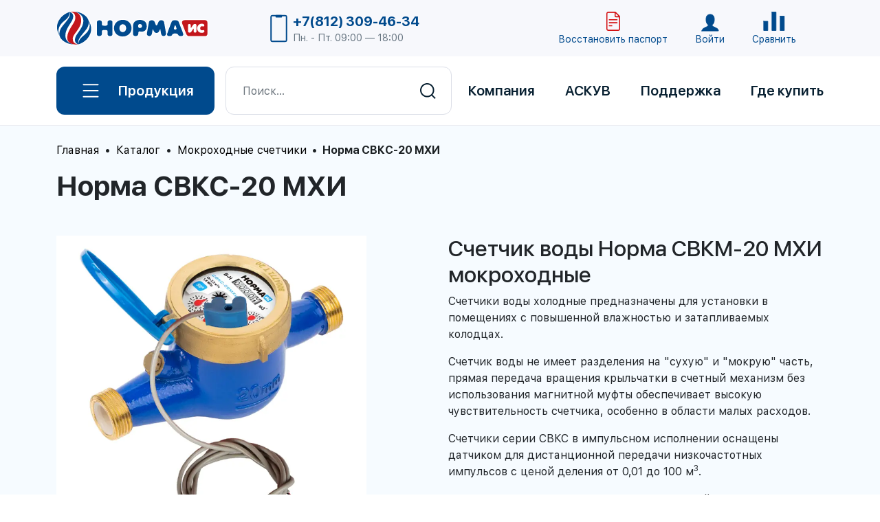

--- FILE ---
content_type: text/html
request_url: https://normais.ru/catalog/mokrokhodnye-schetchiki/norma-svks-20-mkhi/
body_size: 25149
content:

<!DOCTYPE html>
<html lang="ru">

<head>
    <meta charset="utf-8">
    <meta name="viewport" content="width=device-width, initial-scale=1, shrink-to-fit=no">

    <title>Норма СВКС-20 МХИ</title>
    <meta name="format-detection" content="telephone=no" />

    <meta property="og:url" content="https://normais.ru/catalog/mokrokhodnye-schetchiki/norma-svks-20-mkhi/">
    <meta property="og:type" content="website">
    <meta property="og:title" content="Норма СВКС-20 МХИ">
    <meta property="og:description" content="">
    <meta property="og:image" content="https://normais.ru/local/templates/classic/assets/images/logo.png">

    <meta http-equiv="X-UA-Compatible" content="IE=edge">
    <link rel="icon" href="/favicon.ico" type="image/x-icon" />
    <link rel="shortcut icon" type="image/x-icon" href="/favicon.ico" />
    <!-- <link rel="shortcut icon" href="/favicon.ico" type="image/x-icon" /> -->
    <!-- <meta name="theme-color" content="#6D365E"> -->

            <meta http-equiv="Content-Type" content="text/html; charset=UTF-8" />
<script data-skip-moving="true">(function(w, d) {var v = w.frameCacheVars = {"CACHE_MODE":"HTMLCACHE","storageBlocks":[],"dynamicBlocks":{"LkGdQn":"b2a38a832641","uoeuTo":"9031db4ee3c0","bx_basketFKauiI":"05eb031724f9","XEVOpk":"ed02ceb6a92a","g8taYv":"8d9a01679c10","compareList7BAowd":"d41d8cd98f00","rIpOz9":"b619f29094c5","NMQc3w":"f32fc3b1e577"},"AUTO_UPDATE":true,"AUTO_UPDATE_TTL":0,"version":2};var inv = false;if (v.AUTO_UPDATE === false){if (v.AUTO_UPDATE_TTL && v.AUTO_UPDATE_TTL > 0){var lm = Date.parse(d.lastModified);if (!isNaN(lm)){var td = new Date().getTime();if ((lm + v.AUTO_UPDATE_TTL * 1000) >= td){w.frameRequestStart = false;w.preventAutoUpdate = true;return;}inv = true;}}else{w.frameRequestStart = false;w.preventAutoUpdate = true;return;}}var r = w.XMLHttpRequest ? new XMLHttpRequest() : (w.ActiveXObject ? new w.ActiveXObject("Microsoft.XMLHTTP") : null);if (!r) { return; }w.frameRequestStart = true;var m = v.CACHE_MODE; var l = w.location; var x = new Date().getTime();var q = "?bxrand=" + x + (l.search.length > 0 ? "&" + l.search.substring(1) : "");var u = l.protocol + "//" + l.host + l.pathname + q;r.open("GET", u, true);r.setRequestHeader("BX-ACTION-TYPE", "get_dynamic");r.setRequestHeader("X-Bitrix-Composite", "get_dynamic");r.setRequestHeader("BX-CACHE-MODE", m);r.setRequestHeader("BX-CACHE-BLOCKS", v.dynamicBlocks ? JSON.stringify(v.dynamicBlocks) : "");if (inv){r.setRequestHeader("BX-INVALIDATE-CACHE", "Y");}try { r.setRequestHeader("BX-REF", d.referrer || "");} catch(e) {}if (m === "APPCACHE"){r.setRequestHeader("BX-APPCACHE-PARAMS", JSON.stringify(v.PARAMS));r.setRequestHeader("BX-APPCACHE-URL", v.PAGE_URL ? v.PAGE_URL : "");}r.onreadystatechange = function() {if (r.readyState != 4) { return; }var a = r.getResponseHeader("BX-RAND");var b = w.BX && w.BX.frameCache ? w.BX.frameCache : false;if (a != x || !((r.status >= 200 && r.status < 300) || r.status === 304 || r.status === 1223 || r.status === 0)){var f = {error:true, reason:a!=x?"bad_rand":"bad_status", url:u, xhr:r, status:r.status};if (w.BX && w.BX.ready && b){BX.ready(function() {setTimeout(function(){BX.onCustomEvent("onFrameDataRequestFail", [f]);}, 0);});}w.frameRequestFail = f;return;}if (b){b.onFrameDataReceived(r.responseText);if (!w.frameUpdateInvoked){b.update(false);}w.frameUpdateInvoked = true;}else{w.frameDataString = r.responseText;}};r.send();var p = w.performance;if (p && p.addEventListener && p.getEntries && p.setResourceTimingBufferSize){var e = 'resourcetimingbufferfull';var h = function() {if (w.BX && w.BX.frameCache && w.BX.frameCache.frameDataInserted){p.removeEventListener(e, h);}else {p.setResourceTimingBufferSize(p.getEntries().length + 50);}};p.addEventListener(e, h);}})(window, document);</script>
<script data-skip-moving="true">(function(w, d, n) {var cl = "bx-core";var ht = d.documentElement;var htc = ht ? ht.className : undefined;if (htc === undefined || htc.indexOf(cl) !== -1){return;}var ua = n.userAgent;if (/(iPad;)|(iPhone;)/i.test(ua)){cl += " bx-ios";}else if (/Windows/i.test(ua)){cl += ' bx-win';}else if (/Macintosh/i.test(ua)){cl += " bx-mac";}else if (/Linux/i.test(ua) && !/Android/i.test(ua)){cl += " bx-linux";}else if (/Android/i.test(ua)){cl += " bx-android";}cl += (/(ipad|iphone|android|mobile|touch)/i.test(ua) ? " bx-touch" : " bx-no-touch");cl += w.devicePixelRatio && w.devicePixelRatio >= 2? " bx-retina": " bx-no-retina";if (/AppleWebKit/.test(ua)){cl += " bx-chrome";}else if (/Opera/.test(ua)){cl += " bx-opera";}else if (/Firefox/.test(ua)){cl += " bx-firefox";}ht.className = htc ? htc + " " + cl : cl;})(window, document, navigator);</script>


<link href="/bitrix/js/ui/design-tokens/dist/ui.design-tokens.css?173471709726358" type="text/css"  rel="stylesheet" />
<link href="/bitrix/js/ui/fonts/opensans/ui.font.opensans.css?17347170972555" type="text/css"  rel="stylesheet" />
<link href="/bitrix/js/main/popup/dist/main.popup.bundle.css?175112077731694" type="text/css"  rel="stylesheet" />
<link href="/bitrix/css/main/themes/blue/style.css?1734717121386" type="text/css"  rel="stylesheet" />
<link href="/local/templates/classic_twoi/components/bitrix/catalog/.default/style.css?17347168961122" type="text/css"  rel="stylesheet" />
<link href="/local/templates/classic_twoi/components/bitrix/catalog.compare.list/bootstrap_v4/style.css?1734716896674" type="text/css"  rel="stylesheet" />
<link href="/local/templates/classic_twoi/components/bitrix/catalog.element/.default/themes/blue/style.css?17347168961064" type="text/css"  rel="stylesheet" />
<link href="/local/templates/classic_twoi/components/bitrix/catalog.item/recommend/style.css?173471689626496" type="text/css"  rel="stylesheet" />
<link href="/local/templates/classic_twoi/components/bitrix/main.file.input/.default/style.css?17347168965013" type="text/css"  rel="stylesheet" />
<link href="/local/templates/classic_twoi/assets/css/app.min.css?1734716895412888" type="text/css"  data-template-style="true"  rel="stylesheet" />
<link href="/local/templates/classic_twoi/components/bitrix/menu/top-nav/style.css?1734716896581" type="text/css"  data-template-style="true"  rel="stylesheet" />
<link href="/local/templates/classic_twoi/components/bitrix/search.suggest.input/top/style.css?1734716896501" type="text/css"  data-template-style="true"  rel="stylesheet" />
<link href="/local/templates/classic_twoi/components/bitrix/catalog.compare.list/top-small/style.css?17347168961265" type="text/css"  data-template-style="true"  rel="stylesheet" />
<link href="/local/templates/classic_twoi/components/bitrix/menu/footer/style.css?1734716896581" type="text/css"  data-template-style="true"  rel="stylesheet" />
<link href="/local/templates/classic_twoi/components/bitrix/menu/footer-nav/style.css?1734716896581" type="text/css"  data-template-style="true"  rel="stylesheet" />




<script type="extension/settings" data-extension="currency.currency-core">{"region":"ru"}</script>



    <!-- Yandex.Metrika counter -->
        <noscript>
        <div><img src="https://mc.yandex.ru/watch/85870733" style="position:absolute; left:-9999px;" alt="" /></div>
    </noscript>
    <!-- /Yandex.Metrika counter -->

<!-- Global site tag (gtag.js) - Google Analytics -->
        </head>

<body class="">

    








    <div class="preloader">
        <div class="preloader__row">
            <div class="preloader__item"></div>
            <div class="preloader__item"></div>
        </div>
    </div>


    <div class="content-wrap min-vh-100 d-flex flex-column">

        <div class="mobile-menu">

            <div class="p-3 bg-primary">
                <div class="">
                    <div id="bxdynamic_LkGdQn_start" style="display:none"></div>


	<ul class="top-nav top-nav--level-0">

		
		
			
			
		<li class="top-nav__item top-nav__item--level-0 top-nav__item--catalog ">

							<span class="cursor-pointer top-nav__link top-nav__link--level-0 top-nav__link--catalog" data-clicked="0" data-children="1">
			
				
					<svg width="24" height="22" viewBox="0 0 24 22" fill="none" xmlns="http://www.w3.org/2000/svg">
						<path d="M1.5 2.25H22.5" stroke="#FCFBFB" stroke-width="2" stroke-linecap="round" />
						<path d="M1.5 11H22.5" stroke="#FCFBFB" stroke-width="2" stroke-linecap="round" />
						<path d="M1.5 19.75H22.5" stroke="#FCFBFB" stroke-width="2" stroke-linecap="round" />
					</svg>
					<span class="ms-lg-2">Продукция</span>

				
							</span>
						

							<div class="top-nav-wrap-ul">
					<ul class="top-nav top-nav--level-1">
					



			
			
		<li class="top-nav__item top-nav__item--level-1  ">

							<a href="/catalog/schetchiki-s-telemetriey/" class="top-nav__link top-nav__link--level-1 " data-clicked="0" data-children="0">
			
									Счетчики с телеметрией				
							</a>
						

					</li>

	



			
			
		<li class="top-nav__item top-nav__item--level-1  ">

							<a href="/catalog/bytovye-schetchiki/" class="top-nav__link top-nav__link--level-1 " data-clicked="0" data-children="0">
			
									Бытовые счетчики				
							</a>
						

					</li>

	



			
			
		<li class="top-nav__item top-nav__item--level-1  ">

							<a href="/catalog/obshchedomovye-schetchiki/" class="top-nav__link top-nav__link--level-1 " data-clicked="0" data-children="0">
			
									Общедомовые счетчики				
							</a>
						

					</li>

	



			
			
		<li class="top-nav__item top-nav__item--level-1  ">

							<a href="/catalog/promyshlennye-schetchiki/" class="top-nav__link top-nav__link--level-1 " data-clicked="0" data-children="0">
			
									Промышленные счетчики				
							</a>
						

					</li>

	



			
			
			<li class="top-nav__item top-nav__item--level-1  ">

									<a href="/catalog/mokrokhodnye-schetchiki/" class="top-nav__link top-nav__link--level-1 " data-clicked="0" data-children="0">
				
											Мокроходные счетчики					

									</a>
				
							</li>

		
	


			
			
		<li class="top-nav__item top-nav__item--level-1  ">

							<a href="/catalog/komponenty-dlya-askuv/" class="top-nav__link top-nav__link--level-1 " data-clicked="0" data-children="0">
			
									Компоненты для АСКУВ				
							</a>
						

					</li>

	



							</ul></li>			
			
		<li class="top-nav__item top-nav__item--level-0  ">

							<span class="cursor-pointer top-nav__link top-nav__link--level-0 " data-clicked="0" data-children="1">
			
									Поддержка				
							</span>
						

							<div class="top-nav-wrap-ul">
					<ul class="top-nav top-nav--level-1">
					



			
			
		<li class="top-nav__item top-nav__item--level-1  ">

							<a href="/vosstanovlenie-pasporta/" class="top-nav__link top-nav__link--level-1 " data-clicked="0" data-children="0">
			
									Восстановление паспорта				
							</a>
						

					</li>

	



			
			
		<li class="top-nav__item top-nav__item--level-1  ">

							<a href="/dokumentatsiya/" class="top-nav__link top-nav__link--level-1 " data-clicked="0" data-children="0">
			
									Документация				
							</a>
						

					</li>

	



			
			
		<li class="top-nav__item top-nav__item--level-1  ">

							<a href="/montazhnye-skhemy/" class="top-nav__link top-nav__link--level-1 " data-clicked="0" data-children="0">
			
									Монтажные схемы				
							</a>
						

					</li>

	



			
			
		<li class="top-nav__item top-nav__item--level-1  ">

							<a href="/faq/" class="top-nav__link top-nav__link--level-1 " data-clicked="0" data-children="0">
			
									Вопрос-ответ				
							</a>
						

					</li>

	



			
			
		<li class="top-nav__item top-nav__item--level-1  ">

							<a href="/press-kit/" class="top-nav__link top-nav__link--level-1 " data-clicked="0" data-children="0">
			
									Пресс-кит				
							</a>
						

					</li>

	



			
			
		<li class="top-nav__item top-nav__item--level-1  ">

							<a href="/videoinstruktsii/" class="top-nav__link top-nav__link--level-1 " data-clicked="0" data-children="0">
			
									Видеоинструкции				
							</a>
						

					</li>

	



			
			
		<li class="top-nav__item top-nav__item--level-1  ">

							<a href="/dostavka-i-oplata/" class="top-nav__link top-nav__link--level-1 " data-clicked="0" data-children="0">
			
									Доставка и оплата				
							</a>
						

					</li>

	



							</ul></li>			
			
		<li class="top-nav__item top-nav__item--level-0  ">

							<a href="https://normais.ru/askuv/" class="top-nav__link top-nav__link--level-0 " data-clicked="0" data-children="0">
			
									АСКУВ				
							</a>
						

					</li>

	



			
			
		<li class="top-nav__item top-nav__item--level-0  ">

							<span class="cursor-pointer top-nav__link top-nav__link--level-0 " data-clicked="0" data-children="1">
			
									Компания				
							</span>
						

							<div class="top-nav-wrap-ul">
					<ul class="top-nav top-nav--level-1">
					



			
			
		<li class="top-nav__item top-nav__item--level-1  ">

							<a href="/news/" class="top-nav__link top-nav__link--level-1 " data-clicked="0" data-children="0">
			
									Новости				
							</a>
						

					</li>

	



			
			
		<li class="top-nav__item top-nav__item--level-1  ">

							<a href="/company/" class="top-nav__link top-nav__link--level-1 " data-clicked="0" data-children="0">
			
									О нас				
							</a>
						

					</li>

	



			
			
		<li class="top-nav__item top-nav__item--level-1  ">

							<a href="/zavod/" class="top-nav__link top-nav__link--level-1 " data-clicked="0" data-children="0">
			
									Завод				
							</a>
						

					</li>

	



			
			
		<li class="top-nav__item top-nav__item--level-1  ">

							<a href="/kontakty/" class="top-nav__link top-nav__link--level-1 " data-clicked="0" data-children="0">
			
									Контакты				
							</a>
						

					</li>

	



							</ul></li>			
			
		<li class="top-nav__item top-nav__item--level-0  ">

							<a href="/gde-kupit/" class="top-nav__link top-nav__link--level-0 " data-clicked="0" data-children="0">
			
									Где купить				
							</a>
						

					</li>

	




	</ul>

<div id="bxdynamic_LkGdQn_end" style="display:none"></div>                </div>

            </div>

        </div>

        <header class="header">

            <div class="top-panel">
                <div class="container h-100">
                    <div class="d-flex h-100 justify-content-between">

						<div class="logo-time-work d-flex align-items-center">
							<!-- logo -->
							<div class="">
																	<a href="/"><img class="img-fluid" src="/local/templates/classic_twoi/assets/images/logo_norma.svg" alt=""></a>
															</div>

							<!-- phone/time work -->
							<div class="d-none d-lg-block">
								<span class="phone phone-top d-flex align-items-center">
									<svg width="25" height="41" viewBox="0 0 25 41" fill="none" xmlns="http://www.w3.org/2000/svg">
										<path fill-rule="evenodd" clip-rule="evenodd" d="M23.75 3.625V37.375C23.75 38.4105 22.9105 39.25 21.875 39.25H3.125C2.08947 39.25 1.25 38.4105 1.25 37.375V3.625C1.25 2.58947 2.08947 1.75 3.125 1.75H21.875C22.9105 1.75 23.75 2.58947 23.75 3.625V3.625Z" stroke="#004A8D" stroke-width="1.875" stroke-linecap="round" stroke-linejoin="round" />
										<rect x="16.25" y="1.75" width="1.875" height="7.5" transform="rotate(90 16.25 1.75)" stroke="#004A8D" stroke-width="1.875" stroke-linecap="round" stroke-linejoin="round" />
									</svg>
									<span class="d-block ms-2">
										<span class="d-none d-lg-block phone-top__num fw-bold text-primary">
    +7(812) 309-46-34
</span>
<a class="d-block d-lg-none phone-top__num fw-bold text-primary" href="tel:+78123094634">
    +7(812) 309-46-34
</a>										<span class="d-block time-work-header text-primary">
											Пн. - Пт. 09:00 — 18:00										</span>
									</span>
								</span>
							</div>
                        </div>
						
						<!-- mobile top buttons -->
						<div class="mobile-top-buttons d-flex d-lg-none align-items-center justify-content-end ms-4">

							<!-- mobile phone/time -->
							<div class="mobile-top-buttons__item ms-3">
								<button type="button"
									class="search-form-top__button top-nav__link hamburger--spring is-active"
									data-clicked="0" data-children="1">
									<svg width="20" height="20" viewBox="0 0 20 20" fill="none"
										xmlns="http://www.w3.org/2000/svg">
										<g clip-path="url(#clip0_1073_7717)">
											<path fill-rule="evenodd" clip-rule="evenodd"
												d="M2.35586 0.638689C2.57458 0.4203 2.83721 0.250887 3.12636 0.141677C3.4155 0.0324666 3.72456 -0.0140472 4.03304 0.00521808C4.34152 0.0244833 4.64238 0.109088 4.91569 0.253424C5.189 0.397761 5.42852 0.598535 5.61836 0.842439L7.86211 3.72494C8.27336 4.25369 8.41836 4.94244 8.25586 5.59244L7.57211 8.32994C7.53676 8.47173 7.53867 8.62024 7.57766 8.76108C7.61664 8.90191 7.69138 9.03027 7.79461 9.13369L10.8659 12.2049C10.9694 12.3084 11.098 12.3832 11.2391 12.4222C11.3801 12.4612 11.5289 12.463 11.6709 12.4274L14.4071 11.7437C14.7279 11.6635 15.0627 11.6573 15.3862 11.7255C15.7097 11.7937 16.0135 11.9346 16.2746 12.1374L19.1571 14.3799C20.1934 15.1862 20.2884 16.7174 19.3609 17.6437L18.0684 18.9362C17.1434 19.8612 15.7609 20.2674 14.4721 19.8137C11.1736 18.6531 8.1787 16.7647 5.70961 14.2887C3.23372 11.82 1.34537 8.82551 0.184612 5.52744C-0.267888 4.23994 0.138362 2.85619 1.06336 1.93119L2.35586 0.638689Z"
												fill="#082031" />
										</g>
										<defs>
											<clipPath id="clip0_1073_7717">
												<rect width="20" height="20" fill="white" />
											</clipPath>
										</defs>
									</svg>

									<span class="hamburger-box">
										<span class="hamburger-inner"></span>
									</span>
								</button>
								<div class="top-nav-wrap-ul">
									<div class="text-center">
										<span class="d-none d-lg-block phone-top__num fw-bold text-primary">
    +7(812) 309-46-34
</span>
<a class="d-block d-lg-none phone-top__num fw-bold text-primary" href="tel:+78123094634">
    +7(812) 309-46-34
</a>
										<span class="d-block time-work-header">
											Пн. - Пт. 09:00 — 18:00										</span>
									</div>
								</div>
							</div>

							<!-- mobile search -->
							<div class="mobile-top-buttons__item mobile-top-buttons__item-search ms-3">
								<button type="button"
									class="search-form-top__button top-nav__link hamburger--spring is-active"
									data-clicked="0" data-children="1">
									<svg width="20" height="20" viewBox="0 0 23 23" fill="none"
										xmlns="http://www.w3.org/2000/svg">
										<path fill-rule="evenodd" clip-rule="evenodd"
											d="M18.6207 10.3103C18.6207 14.9 14.9 18.6207 10.3103 18.6207C5.72067 18.6207 2 14.9 2 10.3103C2 5.72067 5.72067 2 10.3103 2C14.9 2 18.6207 5.72067 18.6207 10.3103ZM16.7647 18.351C14.998 19.771 12.7534 20.6207 10.3103 20.6207C4.6161 20.6207 0 16.0046 0 10.3103C0 4.6161 4.6161 0 10.3103 0C16.0046 0 20.6207 4.6161 20.6207 10.3103C20.6207 12.8412 19.7088 15.1591 18.1956 16.9534L22.828 21.5858L21.4138 23L16.7647 18.351Z"
											fill="#082031" />
									</svg>
									<span class="hamburger-box">
										<span class="hamburger-inner"></span>
									</span>
								</button>
								<div class="top-nav-wrap-ul">
									<div class="container">
										<div class="top-nav-wrap-ul__inner">
											
<form class="search-form-top" action="/search/index.php">

	
<IFRAME style="width:0px; height:0px; border: 0px;position: absolute;" src="javascript:''" name="qplSKIW_div_frame" id="qplSKIW_div_frame"></IFRAME>

<input name="q" id="qplSKIW" value="" class="search-form-top__input form-control" type="text" autocomplete="off" placeholder="Поиск..." />
	<button class="search-form-top__button" type="submit">
		<svg width="23" height="23" viewBox="0 0 23 23" fill="none"
		xmlns="http://www.w3.org/2000/svg">
		<path fill-rule="evenodd" clip-rule="evenodd"
			d="M18.6207 10.3103C18.6207 14.9 14.9 18.6207 10.3103 18.6207C5.72067 18.6207 2 14.9 2 10.3103C2 5.72067 5.72067 2 10.3103 2C14.9 2 18.6207 5.72067 18.6207 10.3103ZM16.7647 18.351C14.998 19.771 12.7534 20.6207 10.3103 20.6207C4.6161 20.6207 0 16.0046 0 10.3103C0 4.6161 4.6161 0 10.3103 0C16.0046 0 20.6207 4.6161 20.6207 10.3103C20.6207 12.8412 19.7088 15.1591 18.1956 16.9534L22.828 21.5858L21.4138 23L16.7647 18.351Z"
			fill="#082031" />

	</button>

	<!-- <input name="s" type="submit" value="Поиск" /> -->
</form>										</div>
									</div>
								</div>
							</div>

							<!-- hamburger -->
							<button
								class="mobile-catalog-open hamburger hamburger--border hamburger--spring d-flex align-items-center ms-3"
								type="button" aria-label="button-menu">
								<span class="hamburger-box">
									<span class="hamburger-inner"></span>
								</span>
							</button>
						</div>

						
						
						<div class="top-buttons mobile-bottom-buttons d-flex align-items-center justify-content-center">
							<!-- document -->
							<div class="top-buttons__item">
								<div class="document document-header text-center text-decoration-none text-accent">


									<a class="document-header__text text-decoration-none d-block" href="/vosstanovlenie-pasporta/">
<div>
<svg width="24" height="32" viewBox="0 0 16 24" fill="none"
	xmlns="http://www.w3.org/2000/svg">
	<path
		d="M14.8403 4.35865L11.1318 0.617121C10.7373 0.219146 10.221 0 9.67799 0H2.61734C1.45091 0 0.501953 1.01198 0.501953 2.25586V18.7441C0.501953 19.988 1.45091 21 2.61734 21H13.3866C14.553 21 15.502 19.988 15.502 18.7441V5.99739C15.502 5.38014 15.2608 4.78283 14.8403 4.35865ZM13.7197 4.92188H10.8481C10.7421 4.92188 10.6558 4.82988 10.6558 4.7168V1.83077L13.7197 4.92188ZM13.3866 19.7695H2.61734C2.08715 19.7695 1.6558 19.3095 1.6558 18.7441V2.25586C1.6558 1.69046 2.08715 1.23047 2.61734 1.23047H9.50195V4.7168C9.50195 5.50836 10.1058 6.15234 10.8481 6.15234H14.3481V18.7441C14.3481 19.3095 13.9168 19.7695 13.3866 19.7695Z"
		fill="#d30b0d" />
	<path
		d="M12.1173 8.20312H3.65578C3.33717 8.20312 3.07886 8.47859 3.07886 8.81836C3.07886 9.15813 3.33717 9.43359 3.65578 9.43359H12.1173C12.4359 9.43359 12.6942 9.15813 12.6942 8.81836C12.6942 8.47859 12.4359 8.20312 12.1173 8.20312Z"
		fill="#d30b0d" />
	<path
		d="M12.1173 11.4844H3.65578C3.33717 11.4844 3.07886 11.7598 3.07886 12.0996C3.07886 12.4394 3.33717 12.7148 3.65578 12.7148H12.1173C12.4359 12.7148 12.6942 12.4394 12.6942 12.0996C12.6942 11.7598 12.4359 11.4844 12.1173 11.4844Z"
		fill="#d30b0d" />
	<path
		d="M6.4527 14.7656H3.65578C3.33717 14.7656 3.07886 15.0411 3.07886 15.3809C3.07886 15.7206 3.33717 15.9961 3.65578 15.9961H6.4527C6.77132 15.9961 7.02963 15.7206 7.02963 15.3809C7.02963 15.0411 6.77132 14.7656 6.4527 14.7656Z"
		fill="#d30b0d" />
</svg>
</div>
Восстановить <br class="d-md-none"> паспорт
</a>								</div>
							</div>

							<!-- auth -->
							<div class="top-buttons__item">
								<div class="auth auth-header ">
									<div class="cursor-pointer top-nav__link auth-header__link text-decoration-none p-0"
										data-clicked="0" data-children="1">
										<svg width="32" height="32" viewBox="0 0 32 32" fill="none"
											xmlns="http://www.w3.org/2000/svg">
											<path
												d="M4 28C4 23.5 10 23.5 13 20.5C14.5 19 10 19 10 11.5C10 6.5005 11.9995 4 16 4C20.0005 4 22 6.5005 22 11.5C22 19 17.5 19 19 20.5C22 23.5 28 23.5 28 28H4Z"
												fill="#004A8D" stroke="#004A8D" stroke-linecap="round" />
										</svg>
										<div>
											Войти
										</div>
									</div>
									<div class="top-nav-wrap-ul">
										<a href="/auth/">Войти</a>
<a href="/auth/?register=yes">Зарегистрироваться</a>									</div>
								</div>
							</div>

							<!-- compare -->
							<div class="top-buttons__item">
								<div class="compare-top-wrap">
									<div id="bxdynamic_uoeuTo_start" style="display:none"></div>
<div id="compareList9J9wbd" class="d-flex">

			<a href="/catalog/compare/?action=#ACTION_CODE#" class="compare-link text-decoration-none text-center d-block">
			<svg width="32" height="32" viewBox="0 0 38 34" fill="none" xmlns="http://www.w3.org/2000/svg">
				<path fill-rule="evenodd" clip-rule="evenodd" d="M1 17L1 33H8.11111V17H1Z" fill="#004A8D" stroke="#004A8D" stroke-linecap="round" />
				<path fill-rule="evenodd" clip-rule="evenodd" d="M15.2222 1L15.2222 33H22.3333V1H15.2222Z" fill="#004A8D" stroke="#004A8D" stroke-linecap="round" />
				<path fill-rule="evenodd" clip-rule="evenodd" d="M29.4444 8.11112L29.4444 33H36.5555V8.11112H29.4444Z" fill="#004A8D" stroke="#004A8D" stroke-linecap="round" />
			</svg>

			<span class="d-block compare-link__text">Сравнить</span>
		</a>
	
	</div>

<div id="bxdynamic_uoeuTo_end" style="display:none"></div>								</div>
							</div>

							<!-- cart module -->
							<div class="top-buttons__item">
								<div class="cart-module-wrap d-flex align-items-center" id="bx_basketFKauiI">
    <a class="cart-module d-block text-decoration-none text-center" href="/personal/cart/">
    </a>


</div>
							</div>

						</div>
						

                    </div>
                </div>
            </div>

            <div class="top-panel-preloader"></div>

        </header>

        <div style="z-index:20" class="d-none d-lg-block position-sticky top-0">
            <div class="top-menu-wrap">
                <div class="container">
                    <div class="row justify-content-between align-items-center">

                        <!-- menu -->
                        <div class="col-auto d-flex align-items-center flex-fill">

							<div class="col-menu top-menu-catalog">
								<div id="bxdynamic_XEVOpk_start" style="display:none"></div>


	<ul class="top-nav top-nav--level-0">

		
		
			
			
		<li class="top-nav__item top-nav__item--level-0 top-nav__item--catalog ">

							<span class="cursor-pointer top-nav__link top-nav__link--level-0 top-nav__link--catalog" data-clicked="0" data-children="1">
			
				
					<svg width="24" height="22" viewBox="0 0 24 22" fill="none" xmlns="http://www.w3.org/2000/svg">
						<path d="M1.5 2.25H22.5" stroke="#FCFBFB" stroke-width="2" stroke-linecap="round" />
						<path d="M1.5 11H22.5" stroke="#FCFBFB" stroke-width="2" stroke-linecap="round" />
						<path d="M1.5 19.75H22.5" stroke="#FCFBFB" stroke-width="2" stroke-linecap="round" />
					</svg>
					<span class="ms-lg-2">Продукция</span>

				
							</span>
						

							<div class="top-nav-wrap-ul">
					<ul class="top-nav top-nav--level-1">
					



			
			
		<li class="top-nav__item top-nav__item--level-1  ">

							<a href="/catalog/schetchiki-s-telemetriey/" class="top-nav__link top-nav__link--level-1 " data-clicked="0" data-children="0">
			
									Счетчики с телеметрией				
							</a>
						

					</li>

	



			
			
		<li class="top-nav__item top-nav__item--level-1  ">

							<a href="/catalog/bytovye-schetchiki/" class="top-nav__link top-nav__link--level-1 " data-clicked="0" data-children="0">
			
									Бытовые счетчики				
							</a>
						

					</li>

	



			
			
		<li class="top-nav__item top-nav__item--level-1  ">

							<a href="/catalog/obshchedomovye-schetchiki/" class="top-nav__link top-nav__link--level-1 " data-clicked="0" data-children="0">
			
									Общедомовые счетчики				
							</a>
						

					</li>

	



			
			
		<li class="top-nav__item top-nav__item--level-1  ">

							<a href="/catalog/promyshlennye-schetchiki/" class="top-nav__link top-nav__link--level-1 " data-clicked="0" data-children="0">
			
									Промышленные счетчики				
							</a>
						

					</li>

	



			
			
			<li class="top-nav__item top-nav__item--level-1  ">

									<a href="/catalog/mokrokhodnye-schetchiki/" class="top-nav__link top-nav__link--level-1 " data-clicked="0" data-children="0">
				
											Мокроходные счетчики					

									</a>
				
							</li>

		
	


			
			
		<li class="top-nav__item top-nav__item--level-1  ">

							<a href="/catalog/komponenty-dlya-askuv/" class="top-nav__link top-nav__link--level-1 " data-clicked="0" data-children="0">
			
									Компоненты для АСКУВ				
							</a>
						

					</li>

	



	</div></ul></li>
	</ul>

<div id="bxdynamic_XEVOpk_end" style="display:none"></div>							</div>
	
							<!-- search -->
							<div class="col-search flex-fill ms-3">
								
<form class="search-form-top" action="/search/index.php">

	
<IFRAME style="width:0px; height:0px; border: 0px;position: absolute;" src="javascript:''" name="qT1YQ8m_div_frame" id="qT1YQ8m_div_frame"></IFRAME>

<input name="q" id="qT1YQ8m" value="" class="search-form-top__input form-control" type="text" autocomplete="off" placeholder="Поиск..." />
	<button class="search-form-top__button" type="submit">
		<svg width="23" height="23" viewBox="0 0 23 23" fill="none"
		xmlns="http://www.w3.org/2000/svg">
		<path fill-rule="evenodd" clip-rule="evenodd"
			d="M18.6207 10.3103C18.6207 14.9 14.9 18.6207 10.3103 18.6207C5.72067 18.6207 2 14.9 2 10.3103C2 5.72067 5.72067 2 10.3103 2C14.9 2 18.6207 5.72067 18.6207 10.3103ZM16.7647 18.351C14.998 19.771 12.7534 20.6207 10.3103 20.6207C4.6161 20.6207 0 16.0046 0 10.3103C0 4.6161 4.6161 0 10.3103 0C16.0046 0 20.6207 4.6161 20.6207 10.3103C20.6207 12.8412 19.7088 15.1591 18.1956 16.9534L22.828 21.5858L21.4138 23L16.7647 18.351Z"
			fill="#082031" />

	</button>

	<!-- <input name="s" type="submit" value="Поиск" /> -->
</form>							</div>

                        </div>



                        <!-- menu -->
                        <div class="col-auto">
                            <div id="bxdynamic_g8taYv_start" style="display:none"></div>


	<ul class="top-nav top-nav--level-0">

		
		
			
			
		<li class="top-nav__item top-nav__item--level-0  ">

							<span class="cursor-pointer top-nav__link top-nav__link--level-0 " data-clicked="0" data-children="1">
			
									Компания				
							</span>
						

							<div class="top-nav-wrap-ul">
					<ul class="top-nav top-nav--level-1">
					



			
			
		<li class="top-nav__item top-nav__item--level-1  ">

							<a href="/news/" class="top-nav__link top-nav__link--level-1 " data-clicked="0" data-children="0">
			
									Новости				
							</a>
						

					</li>

	



			
			
		<li class="top-nav__item top-nav__item--level-1  ">

							<a href="/company/" class="top-nav__link top-nav__link--level-1 " data-clicked="0" data-children="0">
			
									О нас				
							</a>
						

					</li>

	



			
			
		<li class="top-nav__item top-nav__item--level-1  ">

							<a href="/zavod/" class="top-nav__link top-nav__link--level-1 " data-clicked="0" data-children="0">
			
									Завод				
							</a>
						

					</li>

	



			
			
		<li class="top-nav__item top-nav__item--level-1  ">

							<a href="/kontakty/" class="top-nav__link top-nav__link--level-1 " data-clicked="0" data-children="0">
			
									Контакты				
							</a>
						

					</li>

	



							</ul></li>			
			
		<li class="top-nav__item top-nav__item--level-0  ">

							<a href="/askuv/" class="top-nav__link top-nav__link--level-0 " data-clicked="0" data-children="0">
			
									АСКУВ				
							</a>
						

					</li>

	



			
			
		<li class="top-nav__item top-nav__item--level-0  ">

							<span class="cursor-pointer top-nav__link top-nav__link--level-0 " data-clicked="0" data-children="1">
			
									Поддержка				
							</span>
						

							<div class="top-nav-wrap-ul">
					<ul class="top-nav top-nav--level-1">
					



			
			
		<li class="top-nav__item top-nav__item--level-1  ">

							<a href="/vosstanovlenie-pasporta/" class="top-nav__link top-nav__link--level-1 " data-clicked="0" data-children="0">
			
									Восстановление паспорта				
							</a>
						

					</li>

	



			
			
		<li class="top-nav__item top-nav__item--level-1  ">

							<a href="/dokumentatsiya/" class="top-nav__link top-nav__link--level-1 " data-clicked="0" data-children="0">
			
									Документация				
							</a>
						

					</li>

	



			
			
		<li class="top-nav__item top-nav__item--level-1  ">

							<a href="/montazhnye-skhemy/" class="top-nav__link top-nav__link--level-1 " data-clicked="0" data-children="0">
			
									Монтажные схемы				
							</a>
						

					</li>

	



			
			
		<li class="top-nav__item top-nav__item--level-1  ">

							<a href="/faq/" class="top-nav__link top-nav__link--level-1 " data-clicked="0" data-children="0">
			
									Вопрос-ответ				
							</a>
						

					</li>

	



			
			
		<li class="top-nav__item top-nav__item--level-1  ">

							<a href="/press-kit/" class="top-nav__link top-nav__link--level-1 " data-clicked="0" data-children="0">
			
									Пресс-кит				
							</a>
						

					</li>

	



			
			
		<li class="top-nav__item top-nav__item--level-1  ">

							<a href="/videoinstruktsii/" class="top-nav__link top-nav__link--level-1 " data-clicked="0" data-children="0">
			
									Видеоинструкции				
							</a>
						

					</li>

	



			
			
		<li class="top-nav__item top-nav__item--level-1  ">

							<a href="/dostavka-i-oplata/" class="top-nav__link top-nav__link--level-1 " data-clicked="0" data-children="0">
			
									Доставка и оплата				
							</a>
						

					</li>

	



							</ul></li>			
			
		<li class="top-nav__item top-nav__item--level-0  ">

							<a href="/gde-kupit/" class="top-nav__link top-nav__link--level-0 " data-clicked="0" data-children="0">
			
									Где купить				
							</a>
						

					</li>

	




	</ul>

<div id="bxdynamic_g8taYv_end" style="display:none"></div>                        </div>

						<!-- menu -->

                    </div>
                </div>
            </div>
        </div>

        <div class="page-content flex-grow-1">

            
            
<div class="card-product-wrap">
	<div class="container">
		<div class="row">
			<div class="col-12 mt-4">

				
<nav aria-label="breadcrumb">
    <ol class="breadcrumb" itemprop="http://schema.org/breadcrumb" itemscope itemtype="http://schema.org/BreadcrumbList">

            <li class="breadcrumb-item" id="bx_breadcrumb_0" itemprop="itemListElement" itemscope itemtype="http://schema.org/ListItem">
                <a class=" text-decoration-none" href="/" title="Главная" itemprop="item">
                    <span itemprop="name">Главная</span>
                </a>
                <meta itemprop="position" content="1" />
            </li>
            <li class="breadcrumb-item" id="bx_breadcrumb_1" itemprop="itemListElement" itemscope itemtype="http://schema.org/ListItem">
                <a class=" text-decoration-none" href="/catalog/" title="Каталог" itemprop="item">
                    <span itemprop="name">Каталог</span>
                </a>
                <meta itemprop="position" content="2" />
            </li>
            <li class="breadcrumb-item" id="bx_breadcrumb_2" itemprop="itemListElement" itemscope itemtype="http://schema.org/ListItem">
                <a class=" text-decoration-none" href="/catalog/mokrokhodnye-schetchiki/" title="Мокроходные счетчики" itemprop="item">
                    <span itemprop="name">Мокроходные счетчики</span>
                </a>
                <meta itemprop="position" content="3" />
            </li>
            <li class="breadcrumb-item active" aria-current="page">Норма СВКС-20 МХИ</li>
    </ol>
</nav>

				<h1 class="mb-0 fw-bold">Норма СВКС-20 МХИ</h1>

			</div>
		</div>
	</div>
</div>

<div class="container">

	<div class="row">

		<div class='col'>

			<div id="compareList7BAowd" class="d-none catalog-compare-list fixed bottom right " style="display: none;"><div id="bxdynamic_compareList7BAowd_start" style="display:none"></div><div id="bxdynamic_compareList7BAowd_end" style="display:none"></div>	</div>
			<!-- Карточка товара -->
</div></div></div><div class="card-product" id="bx_117848907_368" itemscope itemtype="http://schema.org/Product">
    <div class="card-product-wrap py-5">
        <div class="container">
            <div class="row">
                <div class="col-12">

                    <div class="row">

                        <!-- Левый блок, изображения -->
                        <div class="col-xxl-4 col-xl-5 col-lg-6">

                            <div class="slider slider-product product-item-detail-slider-container" id="bx_117848907_368_big_slider">

                                <!-- img big 570px × 420px -->
                                <div class="slider-wrap slider-wrap--product card-product__image-wrap card-product__image-wrap--big" data-entity="images-container">

                                                                                                                        <div class="card-product__image" data-entity="image" data-id="1676">
                                                <a data-fancybox="gallery" href="/upload/iblock/796/j4cvfg02gnxq1ndjsbhf2ta5dr1xfzhy/SVKS_20MKHI.jpg">
                                                    <img class="w-100" src="/upload/iblock/796/j4cvfg02gnxq1ndjsbhf2ta5dr1xfzhy/SVKS_20MKHI.jpg" />
                                                </a>
                                            </div>
                                                                                    <div class="card-product__image" data-entity="image" data-id="1677">
                                                <a data-fancybox="gallery" href="/upload/iblock/e80/1c4k94xlo630tyayirmdqfyeuufpp896.jpg">
                                                    <img class="w-100" src="/upload/iblock/e80/1c4k94xlo630tyayirmdqfyeuufpp896.jpg" />
                                                </a>
                                            </div>
                                                                                    <div class="card-product__image" data-entity="image" data-id="1678">
                                                <a data-fancybox="gallery" href="/upload/iblock/c36/t11nkp7iccpth6s3s5cvutgz8j6kj5g6/SVKS_20MKHI_top.jpg">
                                                    <img class="w-100" src="/upload/iblock/c36/t11nkp7iccpth6s3s5cvutgz8j6kj5g6/SVKS_20MKHI_top.jpg" />
                                                </a>
                                            </div>
                                                                            
                                </div>


                                                                    
                                        
                                            <div class="slider-wrap slider-wrap--product card-product__image-wrap card-product__image-wrap--small mt-3" id="bx_117848907_368_slider_cont_369" style="display: ;">
                                                                                                    <div class="card-product__image card-product__image--small" data-entity="slider-control" data-value="369_1676">
																																										<img class="w-100" data-lazy="/upload/resize_cache/iblock/796/j4cvfg02gnxq1ndjsbhf2ta5dr1xfzhy/163_130_2/SVKS_20MKHI.jpg" src="/upload/resize_cache/iblock/796/j4cvfg02gnxq1ndjsbhf2ta5dr1xfzhy/1_1_2/SVKS_20MKHI.jpg" alt="">
													</div>
                                                                                                    <div class="card-product__image card-product__image--small" data-entity="slider-control" data-value="369_1677">
																																										<img class="w-100" data-lazy="/upload/resize_cache/iblock/e80/163_130_2/1c4k94xlo630tyayirmdqfyeuufpp896.jpg" src="/upload/resize_cache/iblock/e80/1_1_2/1c4k94xlo630tyayirmdqfyeuufpp896.jpg" alt="">
													</div>
                                                                                                    <div class="card-product__image card-product__image--small" data-entity="slider-control" data-value="369_1678">
																																										<img class="w-100" data-lazy="/upload/resize_cache/iblock/c36/t11nkp7iccpth6s3s5cvutgz8j6kj5g6/163_130_2/SVKS_20MKHI_top.jpg" src="/upload/resize_cache/iblock/c36/t11nkp7iccpth6s3s5cvutgz8j6kj5g6/1_1_2/SVKS_20MKHI_top.jpg" alt="">
													</div>
                                                                                            </div>
                                                                                                            

                            </div>

                        </div>

                        <!-- Правый блок, Описание -->
                        <div class="col-xxxl-6 col-xxl-7 col-xl-6 col-lg-6 offset-xl-1 mt-4 mt-lg-0">

                            <div class="card-product__content-block">

                                <div class="card-product__content">
                                    
                                                                            <div class="h2">
	 Счетчик воды Норма СВКМ-20 МХИ мокроходные
</div>
<p>
	 Счетчики воды холодные предназначены для установки в помещениях с повышенной влажностью и затапливаемых колодцах.
</p>
<p>
	 Счетчик воды не имеет разделения на "сухую" и "мокрую" часть, прямая передача вращения крыльчатки в счетный механизм без использования магнитной муфты обеспечивает высокую чувствительность счетчика, особенно в области малых расходов.
</p>
<p>
	 Счетчики серии СВКС в импульсном исполнении оснащены датчиком для дистанционной передачи низкочастотных импульсов с ценой деления от 0,01 до 100 м<sup>3</sup>.
</p>
<p>
	 Поставляется с комплектом монтажных частей.
</p>
<p>
	 Возможно исполнение со счетным механизмом, заполненным техническим глицерином. Глицерин позволяет индикаторному табло всегда оставаться чистым для комфортного снятия показаний.
</p>                                                                    </div>

                                <div class="mt-4">
                                    <!-- Right props (sku number) & variant of offers -->
                                    
                                                                                                                                            
                                                    <div class="mt-3" id="bx_117848907_368_skudiv">
                                                        
                                                            
                                                            <div class="d-block" data-entity="sku-line-block">
                                                                <p class="mb-1">Материал корпуса</p>

                                                                <div class="product-item-scu-container">
                                                                    <div class="product-item-scu-block">
                                                                        <div class="product-item-scu-list">

                                                                            <button class="show-product-item-scu mx-auto mx-sm-0"></button>
                                                                            <ul style="max-width: 180px;" class="product-item-scu-item-list mx-auto mx-sm-0" aria-label="Default select example">

                                                                                                                                                                    <li value="369" class="product-item-scu-item-text-container" title="Чугун" data-treevalue="54_16" data-onevalue="16" data-product-id="369">
                                                                                        Чугун                                                                                    </li>
                                                                                                                                                                    <li value="" class="product-item-scu-item-text-container" title="-" data-treevalue="54_0" data-onevalue="0" data-product-id="">
                                                                                        -                                                                                    </li>
                                                                                                                                                            </ul>

                                                                        </div>
                                                                    </div>
                                                                </div>
                                                            </div>
                                                                                                            </div>


                                                
                                                                            
                                                                                                                <!-- /Right props (sku number) & variant of offers -->
                                </div>

                                
                                <form class="">

                                                                            <div class="mt-3">
                                            <p class="mb-1">Температурный диапазон:</p>
                                            <ul class="card-product-nav-offers justify-content-center justify-content-sm-start">
                                                                                                    <li class="card-product-nav-offers__item">
                                                                                                                    <span class="card-product-nav-offers__link card-product-nav-offers__link--current">Х</span>
                                                                                                            </li>
                                                                                            </ul>
                                        </div>
                                    
                                                                                                                
                                    
                                    <!-- Количество товаров -->
                                    <div class="mt-3 d-none">
                                        <p class="mb-1">Количество товаров:</p>
                                        <div class="buy__quantity d-flex align-items-center justify-content-center justify-content-sm-start">

                                            <div class="quantity basket-item-block-amount">

                                                <div class="d-flex align-items-center">

                                                    <span class="quantity__item quantity__item--minus basket-item-amount-btn-minus card-product__quantity-button cursor-pointer" onclick="if (BX('QUANTITY_369').value > 1) BX('QUANTITY_369').value--;">
                                                        <svg width="32" height="32" viewBox="0 0 42 42" fill="none" xmlns="http://www.w3.org/2000/svg">
                                                            <circle cx="20.9375" cy="20.7001" r="19.6053" fill="#F6FBFF" stroke="#004A8D" stroke-width="1.81232"></circle>
                                                            <path d="M11.588 20.6992H30.2871" stroke="#004A8D" stroke-width="3.11652" stroke-linecap="round" stroke-linejoin="round"></path>
                                                        </svg>
                                                    </span>

                                                    <div class="basket-item-amount-filed-block">
                                                        <input class="quantity__input basket-item-amount-filed" maxlength="18" type="text" name="quantity" value="1" id="QUANTITY_369">
                                                    </div>

                                                    <span class="quantity__item quantity__item--plus basket-item-amount-btn-plus cursor-pointer" onclick="BX('QUANTITY_369').value++;">
                                                        <svg width="32" height="32" viewBox="0 0 42 42" fill="none" xmlns="http://www.w3.org/2000/svg">
                                                            <circle cx="20.6991" cy="20.7011" r="19.6053" fill="#F6FBFF" stroke="#004A8D" stroke-width="1.81232"></circle>
                                                            <path d="M20.6995 10.7012V30.6989" stroke="#004A8D" stroke-width="3.11652" stroke-linecap="round" stroke-linejoin="round"></path>
                                                            <path d="M10.7 20.7002H30.6976" stroke="#004A8D" stroke-width="3.11652" stroke-linecap="round" stroke-linejoin="round"></path>
                                                        </svg>
                                                    </span>

                                                </div>

                                                <!-- <div class="basket-item-amount-field-description">шт</div> -->
                                            </div>

                                        </div>

                                    </div>

                                    <!-- Цена -->
                                    <div class="mt-4">

                                        <div class="row justify-content-center justify-content-sm-start">

                                            <div class="col-6">

                                                <div class="p-list-item-prices-wrap__price d-none" id="bx_117848907_368_price">
                                                    0 &#8381;                                                </div>

                                                <div class="p-list-item-prices-wrap__price ">
                                                    Под заказ
                                                </div>

                                                <div class="p-list-item-prices-wrap__price-desc text-muted d-none">
                                                    Указана розничная цена. <br /> Оптовые цены уточняйте <br /> в отделе продаж
                                                </div>
                                            </div>

                                            <div class="col-12" id="bx_117848907_368_basket_actions">
                                                <div class="row justify-content-center justify-content-sm-start align-items-center">
                                                    <div class="col-auto mt-3">
                                                                                                                    <button type="submit" class="btn btn-primary btn-primary--custom px-4 product-item-detail-buy-button d-none" id="bx_117848907_368_buy_link" data-buy-link="?action=BUY&id=369">
                                                                Купить                                                            </button>

                                                            <button type="button" data-bs-toggle="modal" data-bs-target="#queryPrice_369" class="btn btn-primary px-4 ">
                                                                Запросить
                                                            </button>

                                                                                                            </div>

                                                    <div class="col-auto mt-3">

                                                        
                                                            
                                                                
                                                                <div class="p-list-item__comapre" data-id="369">
                                                                    <input class="d-none"  type="checkbox" data-id="369" id="compareid_369">
                                                                    <label for="compareid_369" data-id="369">
                                                                                                                                                    Сравнить
                                                                                                                                            </label>
                                                                </div>
                                                            
                                                                                                            </div>

                                                </div>

                                            </div>

                                        </div>

                                    </div>

                                </form>

                            </div>

                            
                        </div>

                    </div>

                </div>
            </div>
        </div>
    </div>
</div>



<!-- Modal -->
<div class="modal fade" id="queryPrice_369" tabindex="-1" aria-labelledby="queryPrice_369Label" aria-hidden="true">
    <div class="modal-dialog">

        <div class="modal-content">
            <div class="modal-header">
                <div class="modal-title h5" id="queryPrice_369Label">Норма СВКС-20 МХИ</div>
                <button type="button" class="btn-close" data-bs-dismiss="modal" aria-label="Close"></button>
            </div>

            <div class="modal-body">
                <form action="/forms/queryPrice/popup/sender.php" method="post" class="questions-product-form mt-4 needs-validation" enctype="multipart/form-data" data-is_ajax="true" data-form_id="inlineForm" data-form_instance="1">


                <div class="row">

                    <div class="col-lg-12 mb-3">
                        <label for="questions-price-fio" class="form-label">ФИО</label>
                        <input type="text" name="fio" value="" id="questions-price-fio" class="form-control rounded-0" required><div class="invalid-feedback" data-error_attribute="fio"></div>                    </div>

                    <div class="col-lg-12 mb-3">
                        <label for="questions-price-phone" class="form-label">Номер телефона</label>
                        <input type="text" name="phone" value="" id="questions-price-phone" class="form-control rounded-0" data-inputmask="'mask': '9(999) 999-99-99'" required><div class="invalid-feedback" data-error_attribute="phone"></div>                    </div>

                    <div class="col-lg-12 mb-3">
                        <label for="questions-price-email" class="form-label">Email</label>
                        <input type="email" name="email" value="" id="questions-price-email" class="form-control rounded-0" aria-describedby="emailHelp" required><div class="invalid-feedback" data-error_attribute="email"></div>                    </div>

                    <div class="col-lg-12 mb-3">
                        <label for="questions-price-city" class="form-label">Город</label>
                        <input type="text" name="city" value="" id="questions-price-city" class="form-control rounded-0" required><div class="invalid-feedback" data-error_attribute="city"></div>                    </div>

                    <div class="col-lg-12 mb-3">
                        <label for="questions-price-quantity" class="form-label">Количество</label>
                        <input type="text" name="quantity" value="" id="questions-price-quantity" class="form-control rounded-0" required oninput="this.value = this.value.replace(/[^0-9.]/g, '').replace(/(\..*?)\..*/g, '$1');"><div class="invalid-feedback" data-error_attribute="quantity"></div>                    </div>

                    <div class="col-lg-12 mb-3">
                        <label for="questions-price-comment" class="form-label">Комментарий</label>
                        <textarea name="comment" id="questions-price-comment" class="form-control rounded-0" placeholder=""></textarea><div class="invalid-feedback" data-error_attribute="comment"></div>                    </div>

                    <input type="hidden" name="page-path" value="http://normais.ru:443/catalog/mokrokhodnye-schetchiki/norma-svks-20-mkhi/" placeholder=""><div class="invalid-feedback" data-error_attribute="page-path"></div>

                    <input type="hidden" name="product-name" value="Норма СВКС-20 МХИ" placeholder=""><div class="invalid-feedback" data-error_attribute="product-name"></div>
                    <div class="col-12">
                        <div class="g-recaptcha" name="g-recaptcha-response" data-sitekey="6LcrgMkcAAAAABROallDh6vtJHKF3dT7qi6L0DNW"></div>
                        <div data-error_attribute="g-recaptcha-response" class="invalid-feedback d-block"></div>
                    </div>

                    <div class="col-12 mb-3">
                        <div class="form-check">
                            <div class="custom-control custom-checkbox"><input type="checkbox" name="agree" class="form-check-input" id="questions-price-agree" required  value="1"><label class="form-check-label" for="questions-price-agree">Я согласен с условиями на <a href="/obrabotka-personalnykh-dannykh-oferta/"><u>обработку персональных данных</u></a></label><div class="invalid-feedback" data-error_attribute="agree"></div></div>                        </div>
                    </div>

                    <div class="col-12 mb-3">
                        <div class="mt-3">
                            <button type="submit" class="btn btn-primary btn-primary--custom rounded-0 px-4">Отправить</button>
                        </div>
                    </div>

                </div>

                </form>            </div>

        </div>
    </div>
</div><div class="container"><div class="row"><div class="col-12">
<!-- свойства для вывода характеристик -->

<div class="mt-4">
    <div class="row">
        <!-- Описание, Характеристики, Доставка -->
        <div class="col-12">

            <div class="nav-tab-product-button-open d-flex d-sm-none" data-clicked="0"><span>Технические характеристики</span></div>

            <!-- !empty($arResult['DISPLAY_PROPERTIES']) || $arResult['SHOW_OFFERS_PROPS'] -->
            <ul class="nav nav-tab-product nav-pills mb-3" id="pills-tab" role="tablist">

                                    <li class="nav-tab-product__item nav-item" role="presentation">
                        <button class="nav-tab-product__link nav-link active" id="pills-specifications-tab" data-bs-toggle="pill" data-bs-target="#pills-specifications" type="button" role="tab" aria-controls="pills-specifications" aria-selected="true">Технические характеристики</button>
                    </li>
                
                                    <li class="nav-tab-product__item nav-item" role="presentation">
                        <button class="nav-tab-product__link nav-link" id="pills-documentations-tab" data-bs-toggle="pill" data-bs-target="#pills-documentations" type="button" role="tab" aria-controls="pills-documentations" aria-selected="false">Документация</button>
                    </li>
                
                                    <li class="nav-tab-product__item nav-item" role="presentation">
                        <button class="nav-tab-product__link nav-link" id="pills-drawing-tab" data-bs-toggle="pill" data-bs-target="#pills-drawing" type="button" role="tab" aria-controls="pills-drawing" aria-selected="false">Габаритный чертёж</button>
                    </li>
                
                                    <li class="nav-tab-product__item nav-item" role="presentation">
                        <button class="nav-tab-product__link nav-link" id="pills-warranty-tab" data-bs-toggle="pill" data-bs-target="#pills-warranty" type="button" role="tab" aria-controls="pills-warranty" aria-selected="false">Гарантия</button>
                    </li>
                
            </ul>

            <div class="tab-product tab-content mt-4" id="pills-tabContent">

                                    <div class="tab-product-pane tab-pane fade show active" id="pills-specifications" role="tabpanel" aria-labelledby="pills-specifications-tab">

                        <div class="row g-0">

                            <div class="col-xl-2 col-lg-3 col-md-4 d-flex align-items-center p-3 justify-content-center tab-product-pane__border-right">
                                <div class="tab-product-pane__title text-center">
                                    <div class="h4 fw-bold mb-0">Общее:</div>
                                </div>
                            </div>

                            <div class="col-xxxl-4 col-xxl-5 col-xl-6 col-lg-7 col-md-8 p-3 offset-lg-1">
                                <div class="row justify-content-between">

                                    <div class="p-feature__list-item">

                                                                                                                                    <div class="p-feature__item col-12 my-1">
                                                    <div class="row">
                                                        <div class="col">
                                                            <div class="p-feature__wrap">
                                                                <span class="p-feature__text">Диаметр условного прохода, мм</span>
                                                                <span class="p-feature__line"></span>
                                                            </div>
                                                        </div>
                                                        <div class="col-auto text-end">20</div>
                                                    </div>
                                                </div>
                                                                                                                                                                                <div class="p-feature__item col-12 my-1">
                                                    <div class="row">
                                                        <div class="col">
                                                            <div class="p-feature__wrap">
                                                                <span class="p-feature__text">Конструкция счетчика</span>
                                                                <span class="p-feature__line"></span>
                                                            </div>
                                                        </div>
                                                        <div class="col-auto text-end">Механический</div>
                                                    </div>
                                                </div>
                                                                                                                                                                                <div class="p-feature__item col-12 my-1">
                                                    <div class="row">
                                                        <div class="col">
                                                            <div class="p-feature__wrap">
                                                                <span class="p-feature__text">Вид счетчика</span>
                                                                <span class="p-feature__line"></span>
                                                            </div>
                                                        </div>
                                                        <div class="col-auto text-end">Мокроходный</div>
                                                    </div>
                                                </div>
                                                                                                                                                                                <div class="p-feature__item col-12 my-1">
                                                    <div class="row">
                                                        <div class="col">
                                                            <div class="p-feature__wrap">
                                                                <span class="p-feature__text">Принцип работы</span>
                                                                <span class="p-feature__line"></span>
                                                            </div>
                                                        </div>
                                                        <div class="col-auto text-end">Многоструйный</div>
                                                    </div>
                                                </div>
                                                                                                                                                                                <div class="p-feature__item col-12 my-1">
                                                    <div class="row">
                                                        <div class="col">
                                                            <div class="p-feature__wrap">
                                                                <span class="p-feature__text">Рабочая температура, °С</span>
                                                                <span class="p-feature__line"></span>
                                                            </div>
                                                        </div>
                                                        <div class="col-auto text-end">+5...+50</div>
                                                    </div>
                                                </div>
                                                                                                                                                                                <div class="p-feature__item col-12 my-1">
                                                    <div class="row">
                                                        <div class="col">
                                                            <div class="p-feature__wrap">
                                                                <span class="p-feature__text">IP счетного устройства</span>
                                                                <span class="p-feature__line"></span>
                                                            </div>
                                                        </div>
                                                        <div class="col-auto text-end">IP68</div>
                                                    </div>
                                                </div>
                                                                                                                                                                                <div class="p-feature__item col-12 my-1">
                                                    <div class="row">
                                                        <div class="col">
                                                            <div class="p-feature__wrap">
                                                                <span class="p-feature__text">Минимальный расход воды (класс В), Qmin, м3/ч</span>
                                                                <span class="p-feature__line"></span>
                                                            </div>
                                                        </div>
                                                        <div class="col-auto text-end">0,05</div>
                                                    </div>
                                                </div>
                                                                                                                                                                                <div class="p-feature__item col-12 my-1">
                                                    <div class="row">
                                                        <div class="col">
                                                            <div class="p-feature__wrap">
                                                                <span class="p-feature__text">Переходный расход воды (класс B), Qt, м3/ч</span>
                                                                <span class="p-feature__line"></span>
                                                            </div>
                                                        </div>
                                                        <div class="col-auto text-end">0,20</div>
                                                    </div>
                                                </div>
                                                                                                                                                                                <div class="p-feature__item col-12 my-1">
                                                    <div class="row">
                                                        <div class="col">
                                                            <div class="p-feature__wrap">
                                                                <span class="p-feature__text">Номинальный расход воды, Qn, м3/ч</span>
                                                                <span class="p-feature__line"></span>
                                                            </div>
                                                        </div>
                                                        <div class="col-auto text-end">2,5</div>
                                                    </div>
                                                </div>
                                                                                                                                                                                <div class="p-feature__item col-12 my-1">
                                                    <div class="row">
                                                        <div class="col">
                                                            <div class="p-feature__wrap">
                                                                <span class="p-feature__text">Максимальный расход воды, Qmax, м3/ч</span>
                                                                <span class="p-feature__line"></span>
                                                            </div>
                                                        </div>
                                                        <div class="col-auto text-end">5,0</div>
                                                    </div>
                                                </div>
                                                                                                                                                                                <div class="p-feature__item col-12 my-1">
                                                    <div class="row">
                                                        <div class="col">
                                                            <div class="p-feature__wrap">
                                                                <span class="p-feature__text">Максимальное рабочее давление, МПа</span>
                                                                <span class="p-feature__line"></span>
                                                            </div>
                                                        </div>
                                                        <div class="col-auto text-end">1,6</div>
                                                    </div>
                                                </div>
                                                                                                                                                                                <div class="p-feature__item col-12 my-1">
                                                    <div class="row">
                                                        <div class="col">
                                                            <div class="p-feature__wrap">
                                                                <span class="p-feature__text">Потеря давления при Qmax, не более, МПа</span>
                                                                <span class="p-feature__line"></span>
                                                            </div>
                                                        </div>
                                                        <div class="col-auto text-end">0,1</div>
                                                    </div>
                                                </div>
                                                                                                                                                                                <div class="p-feature__item col-12 my-1">
                                                    <div class="row">
                                                        <div class="col">
                                                            <div class="p-feature__wrap">
                                                                <span class="p-feature__text">Порог чувствительности</span>
                                                                <span class="p-feature__line"></span>
                                                            </div>
                                                        </div>
                                                        <div class="col-auto text-end">не более 0,5qmin</div>
                                                    </div>
                                                </div>
                                                                                                                                                                                <div class="p-feature__item col-12 my-1">
                                                    <div class="row">
                                                        <div class="col">
                                                            <div class="p-feature__wrap">
                                                                <span class="p-feature__text">Емкость счетного устройства, м3</span>
                                                                <span class="p-feature__line"></span>
                                                            </div>
                                                        </div>
                                                        <div class="col-auto text-end">99999,999</div>
                                                    </div>
                                                </div>
                                                                                                                                                                                <div class="p-feature__item col-12 my-1">
                                                    <div class="row">
                                                        <div class="col">
                                                            <div class="p-feature__wrap">
                                                                <span class="p-feature__text">Цена деления младшего разряда счетного устройства, м3</span>
                                                                <span class="p-feature__line"></span>
                                                            </div>
                                                        </div>
                                                        <div class="col-auto text-end">0,0001</div>
                                                    </div>
                                                </div>
                                                                                                                                                                                <div class="p-feature__item col-12 my-1">
                                                    <div class="row">
                                                        <div class="col">
                                                            <div class="p-feature__wrap">
                                                                <span class="p-feature__text">Масса не более, кг</span>
                                                                <span class="p-feature__line"></span>
                                                            </div>
                                                        </div>
                                                        <div class="col-auto text-end">0,75</div>
                                                    </div>
                                                </div>
                                                                                                                                                                                <div class="p-feature__item col-12 my-1">
                                                    <div class="row">
                                                        <div class="col">
                                                            <div class="p-feature__wrap">
                                                                <span class="p-feature__text">Длина L1, мм</span>
                                                                <span class="p-feature__line"></span>
                                                            </div>
                                                        </div>
                                                        <div class="col-auto text-end">190/195</div>
                                                    </div>
                                                </div>
                                                                                                                                                                                <div class="p-feature__item col-12 my-1">
                                                    <div class="row">
                                                        <div class="col">
                                                            <div class="p-feature__wrap">
                                                                <span class="p-feature__text">Высота H, мм</span>
                                                                <span class="p-feature__line"></span>
                                                            </div>
                                                        </div>
                                                        <div class="col-auto text-end">103</div>
                                                    </div>
                                                </div>
                                                                                                                                                                                <div class="p-feature__item col-12 my-1">
                                                    <div class="row">
                                                        <div class="col">
                                                            <div class="p-feature__wrap">
                                                                <span class="p-feature__text">Ширина, мм</span>
                                                                <span class="p-feature__line"></span>
                                                            </div>
                                                        </div>
                                                        <div class="col-auto text-end">83</div>
                                                    </div>
                                                </div>
                                                                                                                                                                                <div class="p-feature__item col-12 my-1">
                                                    <div class="row">
                                                        <div class="col">
                                                            <div class="p-feature__wrap">
                                                                <span class="p-feature__text">Размер резьбы присоединения на патрубке G1, дюйм</span>
                                                                <span class="p-feature__line"></span>
                                                            </div>
                                                        </div>
                                                        <div class="col-auto text-end">1</div>
                                                    </div>
                                                </div>
                                                                                                                                                                                <div class="p-feature__item col-12 my-1">
                                                    <div class="row">
                                                        <div class="col">
                                                            <div class="p-feature__wrap">
                                                                <span class="p-feature__text">Размер резьбы присоединения на штуцере G2, дюйм</span>
                                                                <span class="p-feature__line"></span>
                                                            </div>
                                                        </div>
                                                        <div class="col-auto text-end"> 3/4</div>
                                                    </div>
                                                </div>
                                                                                                                                                                                <div class="p-feature__item col-12 my-1">
                                                    <div class="row">
                                                        <div class="col">
                                                            <div class="p-feature__wrap">
                                                                <span class="p-feature__text">Размер резьбы присоединения на гайке G1, дюйм</span>
                                                                <span class="p-feature__line"></span>
                                                            </div>
                                                        </div>
                                                        <div class="col-auto text-end">1</div>
                                                    </div>
                                                </div>
                                                                                    
                                        <div class="text-center mt-4">
                                            <div class="p-feature__btn btn btn-outline-primary px-0" data-clicked="0">Все характеристики</div>
                                        </div>

                                    </div>

                                </div>
                            </div>

                        </div>

                    </div>
                
                                    <div class="tab-product-pane tab-pane fade" id="pills-documentations" role="tabpanel" aria-labelledby="pills-documentations-tab">

                        <div class="row g-0">

                            <div class="col-xl-2 col-lg-3 col-md-4 d-flex align-items-center p-3 justify-content-center tab-product-pane__border-right">
                                <div class="tab-product-pane__title text-center">
                                    <div class="h4 fw-bold mb-0">Документация:</div>
                                </div>
                            </div>

                            <div class="col-xxxl-4 col-xxl-5 col-xl-6 col-lg-7 col-md-8 p-3 offset-lg-1">

                                                                    <ul style="display:block" class="card-product-documentation nav flex-column" data-id="369">
                                                                                    <li class="nav_item mb-2">
                                                <a class="nav_link nav_link--custom d-flex align-items-center" target="_blank" rel="nofollow" href="/download.php?id=7441">
                                                    <span class="align-self-start">
                                                        <svg width="24" height="24" viewBox="0 0 24 24" fill="none" xmlns="http://www.w3.org/2000/svg">
                                                            <path d="M13 3V9H19" stroke="#004A8D" stroke-linejoin="round"></path>
                                                            <path d="M19 8L14 3L5 3.00002L5 21L19 21L19 8Z" stroke="#004A8D" stroke-linecap="round" stroke-linejoin="round"></path>
                                                        </svg>
                                                    </span>
                                                    <span class="ms-1">Паспорт. Руководство по эксплуатации. Счетчики воды крыльчатые НОРМА СВКС Мокроходные</span>
                                                </a>
                                            </li>
                                                                                    <li class="nav_item mb-2">
                                                <a class="nav_link nav_link--custom d-flex align-items-center" target="_blank" rel="nofollow" href="/download.php?id=1680">
                                                    <span class="align-self-start">
                                                        <svg width="24" height="24" viewBox="0 0 24 24" fill="none" xmlns="http://www.w3.org/2000/svg">
                                                            <path d="M13 3V9H19" stroke="#004A8D" stroke-linejoin="round"></path>
                                                            <path d="M19 8L14 3L5 3.00002L5 21L19 21L19 8Z" stroke="#004A8D" stroke-linecap="round" stroke-linejoin="round"></path>
                                                        </svg>
                                                    </span>
                                                    <span class="ms-1">Свидетельство об утверждении типа СИ. Российская Федерация.pdf</span>
                                                </a>
                                            </li>
                                                                                    <li class="nav_item mb-2">
                                                <a class="nav_link nav_link--custom d-flex align-items-center" target="_blank" rel="nofollow" href="/download.php?id=1681">
                                                    <span class="align-self-start">
                                                        <svg width="24" height="24" viewBox="0 0 24 24" fill="none" xmlns="http://www.w3.org/2000/svg">
                                                            <path d="M13 3V9H19" stroke="#004A8D" stroke-linejoin="round"></path>
                                                            <path d="M19 8L14 3L5 3.00002L5 21L19 21L19 8Z" stroke="#004A8D" stroke-linecap="round" stroke-linejoin="round"></path>
                                                        </svg>
                                                    </span>
                                                    <span class="ms-1">Свидетельство об утверждении типа СИ. Армения.pdf</span>
                                                </a>
                                            </li>
                                                                                    <li class="nav_item mb-2">
                                                <a class="nav_link nav_link--custom d-flex align-items-center" target="_blank" rel="nofollow" href="/download.php?id=10610">
                                                    <span class="align-self-start">
                                                        <svg width="24" height="24" viewBox="0 0 24 24" fill="none" xmlns="http://www.w3.org/2000/svg">
                                                            <path d="M13 3V9H19" stroke="#004A8D" stroke-linejoin="round"></path>
                                                            <path d="M19 8L14 3L5 3.00002L5 21L19 21L19 8Z" stroke="#004A8D" stroke-linecap="round" stroke-linejoin="round"></path>
                                                        </svg>
                                                    </span>
                                                    <span class="ms-1">Свидетельство об утверждении типа СИ. Беларусь (русский).pdf</span>
                                                </a>
                                            </li>
                                                                                    <li class="nav_item mb-2">
                                                <a class="nav_link nav_link--custom d-flex align-items-center" target="_blank" rel="nofollow" href="/download.php?id=1683">
                                                    <span class="align-self-start">
                                                        <svg width="24" height="24" viewBox="0 0 24 24" fill="none" xmlns="http://www.w3.org/2000/svg">
                                                            <path d="M13 3V9H19" stroke="#004A8D" stroke-linejoin="round"></path>
                                                            <path d="M19 8L14 3L5 3.00002L5 21L19 21L19 8Z" stroke="#004A8D" stroke-linecap="round" stroke-linejoin="round"></path>
                                                        </svg>
                                                    </span>
                                                    <span class="ms-1">Свидетельство об утверждении типа СИ. Казахстан.pdf</span>
                                                </a>
                                            </li>
                                                                                    <li class="nav_item mb-2">
                                                <a class="nav_link nav_link--custom d-flex align-items-center" target="_blank" rel="nofollow" href="/download.php?id=1684">
                                                    <span class="align-self-start">
                                                        <svg width="24" height="24" viewBox="0 0 24 24" fill="none" xmlns="http://www.w3.org/2000/svg">
                                                            <path d="M13 3V9H19" stroke="#004A8D" stroke-linejoin="round"></path>
                                                            <path d="M19 8L14 3L5 3.00002L5 21L19 21L19 8Z" stroke="#004A8D" stroke-linecap="round" stroke-linejoin="round"></path>
                                                        </svg>
                                                    </span>
                                                    <span class="ms-1">Свидетельство об утверждении типа СИ. Казахстан (русский).pdf</span>
                                                </a>
                                            </li>
                                                                                    <li class="nav_item mb-2">
                                                <a class="nav_link nav_link--custom d-flex align-items-center" target="_blank" rel="nofollow" href="/download.php?id=8427">
                                                    <span class="align-self-start">
                                                        <svg width="24" height="24" viewBox="0 0 24 24" fill="none" xmlns="http://www.w3.org/2000/svg">
                                                            <path d="M13 3V9H19" stroke="#004A8D" stroke-linejoin="round"></path>
                                                            <path d="M19 8L14 3L5 3.00002L5 21L19 21L19 8Z" stroke="#004A8D" stroke-linecap="round" stroke-linejoin="round"></path>
                                                        </svg>
                                                    </span>
                                                    <span class="ms-1">Свидетельство об утверждении типа СИ. Кыргызстан (киргизский).pdf</span>
                                                </a>
                                            </li>
                                                                                    <li class="nav_item mb-2">
                                                <a class="nav_link nav_link--custom d-flex align-items-center" target="_blank" rel="nofollow" href="/download.php?id=1685">
                                                    <span class="align-self-start">
                                                        <svg width="24" height="24" viewBox="0 0 24 24" fill="none" xmlns="http://www.w3.org/2000/svg">
                                                            <path d="M13 3V9H19" stroke="#004A8D" stroke-linejoin="round"></path>
                                                            <path d="M19 8L14 3L5 3.00002L5 21L19 21L19 8Z" stroke="#004A8D" stroke-linecap="round" stroke-linejoin="round"></path>
                                                        </svg>
                                                    </span>
                                                    <span class="ms-1">Свидетельство об утверждении типа СИ. Кыргызстан (русский).pdf</span>
                                                </a>
                                            </li>
                                                                                    <li class="nav_item mb-2">
                                                <a class="nav_link nav_link--custom d-flex align-items-center" target="_blank" rel="nofollow" href="/download.php?id=2861">
                                                    <span class="align-self-start">
                                                        <svg width="24" height="24" viewBox="0 0 24 24" fill="none" xmlns="http://www.w3.org/2000/svg">
                                                            <path d="M13 3V9H19" stroke="#004A8D" stroke-linejoin="round"></path>
                                                            <path d="M19 8L14 3L5 3.00002L5 21L19 21L19 8Z" stroke="#004A8D" stroke-linecap="round" stroke-linejoin="round"></path>
                                                        </svg>
                                                    </span>
                                                    <span class="ms-1">Свидетельство об утверждении типа СИ. Таджикистан (русский)</span>
                                                </a>
                                            </li>
                                                                                    <li class="nav_item mb-2">
                                                <a class="nav_link nav_link--custom d-flex align-items-center" target="_blank" rel="nofollow" href="/download.php?id=2862">
                                                    <span class="align-self-start">
                                                        <svg width="24" height="24" viewBox="0 0 24 24" fill="none" xmlns="http://www.w3.org/2000/svg">
                                                            <path d="M13 3V9H19" stroke="#004A8D" stroke-linejoin="round"></path>
                                                            <path d="M19 8L14 3L5 3.00002L5 21L19 21L19 8Z" stroke="#004A8D" stroke-linecap="round" stroke-linejoin="round"></path>
                                                        </svg>
                                                    </span>
                                                    <span class="ms-1">Свидетельство об утверждении типа СИ. Таджикистан (таджикский)</span>
                                                </a>
                                            </li>
                                                                            </ul>
                                
                            </div>

                        </div>

                    </div>
                
                                    <div class="tab-product-pane tab-pane fade" id="pills-drawing" role="tabpanel" aria-labelledby="pills-drawing-tab">
                        <div class="row g-0">

                            <div class="col-xl-2 col-lg-3 col-md-4 d-flex align-items-center p-3 justify-content-center tab-product-pane__border-right">
                                <div class="tab-product-pane__title text-center">
                                    <div class="h4 fw-bold mb-0">Габаритный чертёж:</div>
                                </div>
                            </div>

                            <div class="col-xxxl-4 col-xxl-5 col-xl-6 col-lg-7 col-md-8 p-3 offset-lg-1">
                                                                    <div style="display:block" class="card-product-figure" data-id="369">
                                        <div class="row">
                                                                                            <div class="col-lg-6 my-3">
                                                    <a class="d-block card-product-figure__button" data-fancybox="" href="/upload/iblock/5bf/2ed77zwlcnj15uj0tpfyduh2i22rs8t8.jpg">
														                                                        <img class="img-fluid" src="/upload/resize_cache/iblock/5bf/500_250_1/2ed77zwlcnj15uj0tpfyduh2i22rs8t8.jpg" alt="">
                                                    </a>
                                                </div>
                                                                                    </div>
                                    </div>
                                                            </div>

                        </div>
                    </div>
                
                                    <div class="tab-product-pane tab-pane fade" id="pills-warranty" role="tabpanel" aria-labelledby="pills-warranty-tab">
                        <div class="row g-0">

                            <div class="col-xl-2 col-lg-3 col-md-4 d-flex align-items-center p-3 justify-content-center tab-product-pane__border-right">
                                <div class="tab-product-pane__title text-center">
                                    <div class="h4 fw-bold mb-0">Гарантия:</div>
                                </div>
                            </div>

                            <div class="col-xxxl-4 col-xxl-5 col-xl-6 col-lg-7 col-md-8 p-3 offset-lg-1">
                                Гарантийный срок эксплуатации 30 месяцев со дня ввода прибора в эксплуатацию, но не более 36 месяцев со дня первичной поверки.
При отсутствии в руководстве по эксплуатации даты ввода в эксплуатацию гарантийный срок эксплуатации отсчитывается со дня первичной поверки.                            </div>

                        </div>
                    </div>
                
            </div>

        </div>
    </div>
</div>


    </div></div></div>    <div style="background-color: #F6FBFF;" class="py-5 mt-5">
        <div class="container">
            <div class="row align-items-center">


                <div class="col-lg-6 align-self-start mt-4 order-2 order-lg-1">
                                    </div>


                                    <div class="col offset-xl-1 mt-4 order-1 order-lg-2">
                        <div class="h1"><b>Как установить счетчик?</b></div>
<p>Счетчик устанавливается в помещении с температурой окружающего воздуха от +5 до +50°С и
относительной влажностью не более 80%.
</p>
<p>Место установки счетчика должно обеспечивать свободный доступ для осмотра, снятия показаний с прибора
и гарантировать его эксплуатацию без повреждений.
</p>
<p>Счетчик воды НОРМА устанавливается на горизонтальном трубопроводе лицевой частью вверх (устанавливать счетчик на горизонтальном трубопроводе шкалой вниз не допускается). </p>
<p>Класс точности прибора и порядок его размещения (В – Н), где В – класс точности, а Н – размещение прибора (горизонтально).
</p>
<p>
Прямые участки трубопровода при установке должны быть длиной не менее 3 Ду до и 1 Ду после счетчика, что
обеспечивается поставляемыми в комплекте присоединительными штуцерами.</p>
<p>Более подробно о требованиях к установке приборов учета и условиях их эксплуатации для продления срока службы можно узнать в паспорте изделия.</p>
                                            </div>
                


            </div>
        </div>
    </div>
    <div class="container"><div class="row"><div class="col-12">

												
					
					

						<div class="row bx-blue"> 	<div class="col">
				<div class="slider-wrap mt-5" data-entity="container-OQ3k9P">
			<!-- items-container -->
			<div class="text-center">
				<div class="h1 fw-bold">Вас может заинтересовать:</div>
			</div>
								<div class="slider slider-main-product product-item-list-col-4" data-entity="items-row">
															<div class="">
										
	<div class="product-item-container"
		id="bx_3966226736_359_362ce596257894d11ab5c1d73d13c755" data-entity="item">
		

<a class="slider-main-product-item text-decoration-none" href="/catalog/mokrokhodnye-schetchiki/norma-svkm-20-mkh/">
	<div class="slider-main-product-item__images">
				<img class="w-100" src="/upload/resize_cache/iblock/0e2/sugs3ng54uu34dxk80qvv5i5g5l4z7gq/420_366_2/SVKM_20MKH.jpg" alt="">
	</div>
	<div class="slider-main-product-item__title">Норма СВКМ-20 МХ</div>
</a>			</div>
														</div>
																	<div class="">
										
	<div class="product-item-container"
		id="bx_3966226736_357_c80764dfaf26ca80162484593ec7c29b" data-entity="item">
		

<a class="slider-main-product-item text-decoration-none" href="/catalog/mokrokhodnye-schetchiki/norma-svkm-15-mkh/">
	<div class="slider-main-product-item__images">
				<img class="w-100" src="/upload/resize_cache/iblock/a86/t6y7supxde9lkozrb6dpn46i517nw1qs/420_366_2/SVKM_15MKH.jpg" alt="">
	</div>
	<div class="slider-main-product-item__title">Норма СВКМ-15 МХ</div>
</a>			</div>
														</div>
																	<div class="">
										
	<div class="product-item-container"
		id="bx_3966226736_363_d0fb066f64e2309c4b241a491f76c62e" data-entity="item">
		

<a class="slider-main-product-item text-decoration-none" href="/catalog/mokrokhodnye-schetchiki/norma-svkm-25-mkh/">
	<div class="slider-main-product-item__images">
				<img class="w-100" src="/upload/resize_cache/iblock/65f/hk3frke33wt0n9mmkl3nk1okxbhy7qhe/420_366_2/SVKM_25MKH_top.jpg" alt="">
	</div>
	<div class="slider-main-product-item__title">Норма СВКМ-25 МХ</div>
</a>			</div>
														</div>
																	<div class="">
										
	<div class="product-item-container"
		id="bx_3966226736_375_8e8f6cea7f5e44ced2966cbefca3ecfa" data-entity="item">
		

<a class="slider-main-product-item text-decoration-none" href="/catalog/mokrokhodnye-schetchiki/norma-svks-32-mkh/">
	<div class="slider-main-product-item__images">
				<img class="w-100" src="/upload/resize_cache/iblock/dca/0dtchljery99c8n2t1su3ehbjn51hcta/420_366_2/SVKS_32MKH.jpg" alt="">
	</div>
	<div class="slider-main-product-item__title">Норма СВКС-32 МХ</div>
</a>			</div>
														</div>
													</div>
						<!-- items-container -->
		</div>
					</div>
</div> <!-- component-end -->				
					
									
			
		</div>

			</div>

</div>

<div style="background-color: #F6FBFF;" class="py-5 mt-5">
	<div class="container">
		<div class="row justify-content-center">
			<div class="col-xxxl-6 col-xxl-7 col-xl-10">

				
				<div class="text-center">
					<div class="h1 fw-bold">Остались вопросы?</div>
				</div>

				
<form action="/forms/callback/inline/sender.php" method="post" class="questions-product-form mt-4 needs-validation" enctype="multipart/form-data" data-is_ajax="true" data-form_id="inlineForm" data-form_instance="1">
<div class="row">

    <div class="col-lg-6">

        <div class="row">

            <div class="col-lg-12 col-sm-6 mt-3">
                <label for="questions-product-fio" class="form-label">ФИО</label>
                <input type="text" name="fio" value="" id="questions-product-fio" class="form-control" required><div class="invalid-feedback" data-error_attribute="fio"></div>            </div>

            <div class="col-lg-12 col-sm-6 mt-3">
                <label for="questions-product-phone" class="form-label">Номер телефона</label>
                <input type="text" name="phone" value="" id="questions-product-phone" class="form-control" data-inputmask="'mask': '9(999) 999-99-99'" required><div class="invalid-feedback" data-error_attribute="phone"></div>            </div>

            <div class="col-lg-12 col-sm-6 mt-3">
                <label for="questions-product-email" class="form-label">Email</label>
                <input type="email" name="email" value="" id="questions-product-email" class="form-control" aria-describedby="emailHelp" required><div class="invalid-feedback" data-error_attribute="email"></div>            </div>

            <div class="col-lg-12 col-sm-6 mt-3">
                <label for="questions-product-city" class="form-label">Город</label>
                <input type="text" name="city" value="" id="questions-product-city" class="form-control"><div class="invalid-feedback" data-error_attribute="city"></div>            </div>

        </div>

    </div>

    <div class="col-lg-6">

        <div class="mt-3">
            <label for="questions-product-comment" class="form-label">Комментарий</label>
            <textarea name="comment" id="questions-product-comment" class="form-control" placeholder="" rows="8" style="height: 211px;"></textarea><div class="invalid-feedback" data-error_attribute="comment"></div>        </div>

        <div class="mt-5">

            <div class="file-input">

	<ol class="webform-field-upload-list webform-field-upload-list-multiple	" id="mfi-mfifiles">
			</ol>

	
		<div class="webform-field-upload w-100" id="mfi-mfifiles-button">
			
			<div class="row">

				<div class="col-sm-6 col-sm mt-3 mt-sm-0">

					
						<label for="questions-product-file" class="webform-small-button webform-button-upload position-relative questions-product-form__label-file questions-product-form__label-file--text form-label"><b>Прикрепить файл</b> (не более 10 МБ) (формат: doc,docx,rtf,jpg,pdf,png)</label>

						

					
				</div>

				<div class="col-sm-6 mt-3 mt-sm-0">
					<div class="d-grid gap-2 justify-content-end" style="cursor: pointer">
						<label for="questions-product-file" class="webform-small-button webform-button-upload w-100 position-relative questions-product-form__label-file btn btn-outline-primary">Выбрать файл</label>
					</div>
				</div>

			</div>

			
			
							<input type="file" id="file_input_mfifiles"  multiple="multiple" />
			
		
				</div>
</div>            <!-- <input class="form-control d-none" type="file" id="questions-product-file" multiple> -->

        </div>

    </div>

    <div class="col-12">
        <div class="g-recaptcha" name="g-recaptcha-response" data-sitekey="6LcrgMkcAAAAABROallDh6vtJHKF3dT7qi6L0DNW"></div>
        <div data-error_attribute="g-recaptcha-response" class="invalid-feedback d-block"></div>
    </div>

    <div class="col-12 mt-3">

        <div class="form-check">
            <div class="custom-control custom-checkbox"><input type="checkbox" name="agree" class="form-check-input" id="questions-product-agree" required  value="1"><label class="form-check-label" for="questions-product-agree">Я согласен с условиями на <a href="/obrabotka-personalnykh-dannykh-oferta/"><u>обработку персональных данных</u></a></label><div class="invalid-feedback" data-error_attribute="agree"></div></div>        </div>

        <input type="hidden" name="page-path" value="http://normais.ru:443/catalog/mokrokhodnye-schetchiki/norma-svks-20-mkhi/" placeholder=""><div class="invalid-feedback" data-error_attribute="page-path"></div>
        <div class="mt-3">
            <button type="submit" class="btn btn-primary btn-primary--custom px-4">Отправить</button>
        </div>

    </div>

</div>

</form>			</div>
		</div>
	</div>
</div>
        </div>

            </div>
        </div>
        </div>
    
    <footer class="footer">

        <div class="container">
            <div class="row">

                <div class="col-12">
                    <div class="row justify-content-between">

                        <div class="col-xxl-6 col-xl-7 col-lg-8 order-2 order-lg-1 mt-4 mt-lg-0">

                            <div id="bxdynamic_rIpOz9_start" style="display:none"></div>


	<ul class="footer-nav footer-nav--level-0">

		
		
			
			
		<li class="footer-nav__item footer-nav__item--level-0 ">

							<span class="footer-nav__link d-inline-flex footer-nav__link--level-0" data-clicked="0" data-child="1">
			
				Продукция
							</span>
			
							<ul class="footer-nav list-unstyled footer-nav--level-1">
				



			
			
		<li class="footer-nav__item footer-nav__item--level-1 ">

							<a href="/catalog/schetchiki-s-telemetriey/" class="footer-nav__link d-inline-flex footer-nav__link--level-1" data-clicked="0" data-child="0">
			
				Счетчики с телеметрией
							</a>
			
					</li>
	



			
			
		<li class="footer-nav__item footer-nav__item--level-1 ">

							<a href="/catalog/bytovye-schetchiki/" class="footer-nav__link d-inline-flex footer-nav__link--level-1" data-clicked="0" data-child="0">
			
				Бытовые счетчики
							</a>
			
					</li>
	



			
			
		<li class="footer-nav__item footer-nav__item--level-1 ">

							<a href="/catalog/obshchedomovye-schetchiki/" class="footer-nav__link d-inline-flex footer-nav__link--level-1" data-clicked="0" data-child="0">
			
				Общедомовые счетчики
							</a>
			
					</li>
	



			
			
		<li class="footer-nav__item footer-nav__item--level-1 ">

							<a href="/catalog/promyshlennye-schetchiki/" class="footer-nav__link d-inline-flex footer-nav__link--level-1" data-clicked="0" data-child="0">
			
				Промышленные счетчики
							</a>
			
					</li>
	



			
			
			<li class="footer-nav__item footer-nav__item--level-1 ">

									<a href="/catalog/mokrokhodnye-schetchiki/" class="footer-nav__link d-inline-flex footer-nav__link--level-1" data-clicked="0" data-child="0">
				
					Мокроходные счетчики
									</a>
								

							</li>

		
	


			
			
		<li class="footer-nav__item footer-nav__item--level-1 ">

							<a href="/catalog/komponenty-dlya-askuv/" class="footer-nav__link d-inline-flex footer-nav__link--level-1" data-clicked="0" data-child="0">
			
				Компоненты для АСКУВ
							</a>
			
					</li>
	



							</ul></li>			
			
		<li class="footer-nav__item footer-nav__item--level-0 ">

							<span class="footer-nav__link d-inline-flex footer-nav__link--level-0" data-clicked="0" data-child="1">
			
				Поддержка
							</span>
			
							<ul class="footer-nav list-unstyled footer-nav--level-1">
				



			
			
		<li class="footer-nav__item footer-nav__item--level-1 ">

							<a href="/vosstanovlenie-pasporta/" class="footer-nav__link d-inline-flex footer-nav__link--level-1" data-clicked="0" data-child="0">
			
				Восстановление паспорта
							</a>
			
					</li>
	



			
			
		<li class="footer-nav__item footer-nav__item--level-1 ">

							<a href="/dokumentatsiya/" class="footer-nav__link d-inline-flex footer-nav__link--level-1" data-clicked="0" data-child="0">
			
				Документация
							</a>
			
					</li>
	



			
			
		<li class="footer-nav__item footer-nav__item--level-1 ">

							<a href="/montazhnye-skhemy/" class="footer-nav__link d-inline-flex footer-nav__link--level-1" data-clicked="0" data-child="0">
			
				Монтажные схемы
							</a>
			
					</li>
	



			
			
		<li class="footer-nav__item footer-nav__item--level-1 ">

							<a href="/faq/" class="footer-nav__link d-inline-flex footer-nav__link--level-1" data-clicked="0" data-child="0">
			
				Вопрос-ответ
							</a>
			
					</li>
	



			
			
		<li class="footer-nav__item footer-nav__item--level-1 ">

							<a href="/press-kit/" class="footer-nav__link d-inline-flex footer-nav__link--level-1" data-clicked="0" data-child="0">
			
				Пресс-кит
							</a>
			
					</li>
	



			
			
		<li class="footer-nav__item footer-nav__item--level-1 ">

							<a href="/videoinstruktsii/" class="footer-nav__link d-inline-flex footer-nav__link--level-1" data-clicked="0" data-child="0">
			
				Видеоинструкции
							</a>
			
					</li>
	



			
			
		<li class="footer-nav__item footer-nav__item--level-1 ">

							<a href="/dostavka-i-oplata/" class="footer-nav__link d-inline-flex footer-nav__link--level-1" data-clicked="0" data-child="0">
			
				Доставка и оплата
							</a>
			
					</li>
	



							</ul></li>			
			
		<li class="footer-nav__item footer-nav__item--level-0 ">

							<span class="footer-nav__link d-inline-flex footer-nav__link--level-0" data-clicked="0" data-child="1">
			
				Компания
							</span>
			
							<ul class="footer-nav list-unstyled footer-nav--level-1">
				



			
			
		<li class="footer-nav__item footer-nav__item--level-1 ">

							<a href="/news/" class="footer-nav__link d-inline-flex footer-nav__link--level-1" data-clicked="0" data-child="0">
			
				Новости
							</a>
			
					</li>
	



			
			
		<li class="footer-nav__item footer-nav__item--level-1 ">

							<a href="/company/" class="footer-nav__link d-inline-flex footer-nav__link--level-1" data-clicked="0" data-child="0">
			
				О нас
							</a>
			
					</li>
	



			
			
		<li class="footer-nav__item footer-nav__item--level-1 ">

							<a href="/zavod/" class="footer-nav__link d-inline-flex footer-nav__link--level-1" data-clicked="0" data-child="0">
			
				Завод
							</a>
			
					</li>
	



			
			
		<li class="footer-nav__item footer-nav__item--level-1 ">

							<a href="/kontakty/" class="footer-nav__link d-inline-flex footer-nav__link--level-1" data-clicked="0" data-child="0">
			
				Контакты
							</a>
			
					</li>
	



							</ul></li>			
			
		<li class="footer-nav__item footer-nav__item--level-0 ">

							<a href="/gde-kupit/" class="footer-nav__link d-inline-flex footer-nav__link--level-0" data-clicked="0" data-child="0">
			
				Где купить
							</a>
			
					</li>
	



			
			
		<li class="footer-nav__item footer-nav__item--level-0 ">

							<span class="footer-nav__link d-inline-flex footer-nav__link--level-0" data-clicked="0" data-child="1">
			
				Услуги
							</span>
			
							<ul class="footer-nav list-unstyled footer-nav--level-1">
				



			
			
		<li class="footer-nav__item footer-nav__item--level-1 ">

							<a href="/poverka-schetchikov/" class="footer-nav__link d-inline-flex footer-nav__link--level-1" data-clicked="0" data-child="0">
			
				Поверка счетчиков
							</a>
			
					</li>
	



			
			
		<li class="footer-nav__item footer-nav__item--level-1 ">

							<a href="/izgotovlenie-latunnykh-izdeliy/" class="footer-nav__link d-inline-flex footer-nav__link--level-1" data-clicked="0" data-child="0">
			
				Изготовление латунных изделий
							</a>
			
					</li>
	



							</ul></li>			
			
		<li class="footer-nav__item footer-nav__item--level-0 ">

							<a href="/askuv/" class="footer-nav__link d-inline-flex footer-nav__link--level-0" data-clicked="0" data-child="0">
			
				АСКУВ
							</a>
			
					</li>
	




	</ul>

<div id="bxdynamic_rIpOz9_end" style="display:none"></div>
                        </div>

                        <div class="col-lg-4 order-1 order-lg-2 ">

                            <div class="phone phone--footer mb-2">
    <span class="d-none d-lg-inline-block h5 mb-0">+7 (812) 309-46-34</span>
    <a href="tel:+78123094634" class="h5 d-inline-block d-lg-none mb-0">+7 (812) 309-46-34</a>
</div>
                            <div class="address address--footer mb-2">
                                Пн. - Пт. 09:00 — 18:00<br />
Санкт-Петербург, ул. Трефолева, д.2, литер БН                            </div>

                            <div class="email email--footer mb-2">
                                <a href="mailto:info@normais.ru" class="h5 mb-0">info@normais.ru</a>                            </div>

                            
<ul class="social-list mt-4">
            <li class="social-list__item">
            <a class="social-list__link" href="https://rutube.ru/channel/43806723/" target="_blank" rel="nofollow">
				                <img class="social-list__image" src="/upload/uf/66b/xs33nnreyenodl1jbiktat7nxl29vt0g/Rutube.svg" alt="">
            </a>
        </li>
            <li class="social-list__item">
            <a class="social-list__link" href="https://www.youtube.com/channel/UCLh_8lX9ylmhQrvNvHBB3Vw" target="_blank" rel="nofollow">
				                <img class="social-list__image" src="/upload/uf/74d/9wrvpaux2n3x3najcvqcx9dit4zl0x13/Youtube.svg" alt="">
            </a>
        </li>
            <li class="social-list__item">
            <a class="social-list__link" href="https://www.ozon.ru/seller/norma-is-234991/stroitelstvo-i-remont-9700/" target="_blank" rel="nofollow">
				                <img class="social-list__image" src="/upload/uf/d86/1qtj04qrj1em49sc0xh7rsadgva9wkst.png" alt="">
            </a>
        </li>
            <li class="social-list__item">
            <a class="social-list__link" href=" https://www.wildberries.ru/seller/414881" target="_blank" rel="nofollow">
				                <img class="social-list__image" src="/upload/uf/d11/bty0heec883nkftejfre925skar5k4mn/icon.svg" alt="">
            </a>
        </li>
            <li class="social-list__item">
            <a class="social-list__link" href="https://market.yandex.ru/business--norma-is/2383204" target="_blank" rel="nofollow">
				                <img class="social-list__image" src="/upload/uf/3e5/1pv2dr4eqb18zfwjdk1b71ttbza99qrf.png" alt="">
            </a>
        </li>
    </ul>
                        </div>

                    </div>
                </div>


            </div>
        </div>

        <div class="">
            <div class="container">
            <div class="footer-bottom-nav">
                <div class="row">
					<div class="col-lg-4 order-1 order-lg-0">
						<div class="copyright">
							© 2011-2025, ООО "Норма ИС", все права защищены 
						</div>
					</div>
                    <div class="col-lg-8 order-0 order-lg-1 d-flex justify-content-lg-end">
                        <div id="bxdynamic_NMQc3w_start" style="display:none"></div>
	<ul class="nav footer-nav-panel justify-content-lg-end flex-column flex-lg-row">

									<li class="nav-item">
					<a href="http://zavod.normais.ru/" class="nav-link">Завод</a>
				</li>
			
									<li class="nav-item">
					<a href="http://robot.normais.ru/" class="nav-link">Роботы</a>
				</li>
			
									<li class="nav-item">
					<a href="/polzovatelskoe-soglashenie/" class="nav-link">Пользовательское соглашение</a>
				</li>
			
									<li class="nav-item">
					<a href="/politika-konfidentsialnosti/" class="nav-link">Политика конфиденциальности</a>
				</li>
			
									<li class="nav-item">
					<a href="/karta-sayta/" class="nav-link">Карта сайта</a>
				</li>
			
		
	</ul>

<div id="bxdynamic_NMQc3w_end" style="display:none"></div>                    </div>
                </div>
            </div>
            </div>
        </div>

    </footer>

    <div class="scroll-up">
		<svg width="31" height="31" viewBox="0 0 31 31" fill="none" xmlns="http://www.w3.org/2000/svg">
		<path d="M15.6658 26.6729L15.6658 4.659" stroke="#082031" stroke-width="2" stroke-linecap="round"/>
		<path d="M23.0035 11.9971L15.6656 4.65912L8.32764 11.9971" stroke="#082031" stroke-width="2" stroke-linecap="round"/>
		</svg>    
    </div>

    </div>

    	
		
    <script>if(!window.BX)window.BX={};if(!window.BX.message)window.BX.message=function(mess){if(typeof mess==='object'){for(let i in mess) {BX.message[i]=mess[i];} return true;}};</script>
<script>(window.BX||top.BX).message({"JS_CORE_LOADING":"Загрузка...","JS_CORE_NO_DATA":"- Нет данных -","JS_CORE_WINDOW_CLOSE":"Закрыть","JS_CORE_WINDOW_EXPAND":"Развернуть","JS_CORE_WINDOW_NARROW":"Свернуть в окно","JS_CORE_WINDOW_SAVE":"Сохранить","JS_CORE_WINDOW_CANCEL":"Отменить","JS_CORE_WINDOW_CONTINUE":"Продолжить","JS_CORE_H":"ч","JS_CORE_M":"м","JS_CORE_S":"с","JSADM_AI_HIDE_EXTRA":"Скрыть лишние","JSADM_AI_ALL_NOTIF":"Показать все","JSADM_AUTH_REQ":"Требуется авторизация!","JS_CORE_WINDOW_AUTH":"Войти","JS_CORE_IMAGE_FULL":"Полный размер"});</script><script src="/bitrix/js/main/core/core.js?1751120801512406"></script><script>BX.Runtime.registerExtension({"name":"main.core","namespace":"BX","loaded":true});</script>
<script>BX.setJSList(["\/bitrix\/js\/main\/core\/core_ajax.js","\/bitrix\/js\/main\/core\/core_promise.js","\/bitrix\/js\/main\/polyfill\/promise\/js\/promise.js","\/bitrix\/js\/main\/loadext\/loadext.js","\/bitrix\/js\/main\/loadext\/extension.js","\/bitrix\/js\/main\/polyfill\/promise\/js\/promise.js","\/bitrix\/js\/main\/polyfill\/find\/js\/find.js","\/bitrix\/js\/main\/polyfill\/includes\/js\/includes.js","\/bitrix\/js\/main\/polyfill\/matches\/js\/matches.js","\/bitrix\/js\/ui\/polyfill\/closest\/js\/closest.js","\/bitrix\/js\/main\/polyfill\/fill\/main.polyfill.fill.js","\/bitrix\/js\/main\/polyfill\/find\/js\/find.js","\/bitrix\/js\/main\/polyfill\/matches\/js\/matches.js","\/bitrix\/js\/main\/polyfill\/core\/dist\/polyfill.bundle.js","\/bitrix\/js\/main\/core\/core.js","\/bitrix\/js\/main\/polyfill\/intersectionobserver\/js\/intersectionobserver.js","\/bitrix\/js\/main\/lazyload\/dist\/lazyload.bundle.js","\/bitrix\/js\/main\/polyfill\/core\/dist\/polyfill.bundle.js","\/bitrix\/js\/main\/parambag\/dist\/parambag.bundle.js"]);
</script>
<script>BX.Runtime.registerExtension({"name":"ui.dexie","namespace":"BX.DexieExport","loaded":true});</script>
<script>BX.Runtime.registerExtension({"name":"ls","namespace":"window","loaded":true});</script>
<script>BX.Runtime.registerExtension({"name":"fx","namespace":"window","loaded":true});</script>
<script>BX.Runtime.registerExtension({"name":"fc","namespace":"window","loaded":true});</script>
<script>BX.Runtime.registerExtension({"name":"ui.design-tokens","namespace":"window","loaded":true});</script>
<script>BX.Runtime.registerExtension({"name":"ui.fonts.opensans","namespace":"window","loaded":true});</script>
<script>BX.Runtime.registerExtension({"name":"main.popup","namespace":"BX.Main","loaded":true});</script>
<script>BX.Runtime.registerExtension({"name":"popup","namespace":"window","loaded":true});</script>
<script>BX.Runtime.registerExtension({"name":"currency.currency-core","namespace":"BX.Currency","loaded":true});</script>
<script>BX.Runtime.registerExtension({"name":"currency","namespace":"window","loaded":true});</script>
<script>BX.Runtime.registerExtension({"name":"dd","namespace":"window","loaded":true});</script>
<script>(window.BX||top.BX).message({"phpMaxFileUploads":"100","phpPostMaxSize":1073741824,"phpUploadMaxFilesize":1073741824,"bxImageExtensions":"jpg,bmp,jpeg,jpe,gif,png,webp","bxUploaderLog":"N","bxQuota":true});(window.BX||top.BX).message({"UPLOADER_INPUT_IS_NOT_DEFINED":"Не указано поле ввода.","UPLOADER_ACTION_URL_NOT_DEFINED":"Не указан путь для загрузки файлов.","FILE_BAD_SIZE":"Превышен максимальный размер загружаемого файла","FILE_SIZE_b":"Б","FILE_SIZE_Kb":"КБ","FILE_SIZE_Mb":"МБ","FILE_SIZE_Gb":"ГБ","FILE_SIZE_Tb":"ТБ","UPLOADER_UPLOADING_ERROR":"Ошибка загрузки.","UPLOADER_UPLOADING_ERROR1":"Некорректный ответ сервера.","UPLOADER_UPLOADING_ERROR2":"Количество файлов указанной формы превышает допустимое значение.","UPLOADER_UPLOADING_ERROR4":"Размер файла превышает допустимый.","UPLOADER_UPLOADING_ERROR5":"Не получен ответ от сервера.","UPLOADER_UPLOADING_ERROR6":"Не достаточно места на сервере. ","UPLOADER_UPLOADING_ERROR3":"Файл не склеен на сервере.","UPLOADER_UPLOADING_ONBEFOREUNLOAD":"Загрузка файлов не завершена. Вы хотите покинуть страницу?"});</script>
<script>BX.Runtime.registerExtension({"name":"uploader","namespace":"window","loaded":true});</script>
<script>(window.BX||top.BX).message({"LANGUAGE_ID":"ru","FORMAT_DATE":"DD.MM.YYYY","FORMAT_DATETIME":"DD.MM.YYYY HH:MI:SS","COOKIE_PREFIX":"BITRIX_SM","SERVER_TZ_OFFSET":"10800","UTF_MODE":"Y","SITE_ID":"10","SITE_DIR":"\/"});</script><script src="/bitrix/js/ui/dexie/dist/dexie.bundle.js?1751120799218847"></script>
<script src="/bitrix/js/main/core/core_ls.js?17353909774201"></script>
<script src="/bitrix/js/main/core/core_fx.js?173471709616888"></script>
<script src="/bitrix/js/main/core/core_frame_cache.js?175112080016945"></script>
<script src="/bitrix/js/main/popup/dist/main.popup.bundle.js?1751120800119074"></script>
<script src="/bitrix/js/currency/currency-core/dist/currency-core.bundle.js?17347170968800"></script>
<script src="/bitrix/js/currency/core_currency.js?17347170961181"></script>
<script src="/bitrix/js/main/core/core_dd.js?17347170963613"></script>
<script src="/bitrix/js/main/core/core_uploader/common.js?173471709615477"></script>
<script src="/bitrix/js/main/core/core_uploader/uploader.js?1734717096100786"></script>
<script src="/bitrix/js/main/core/core_uploader/file.js?173471709638495"></script>
<script src="/bitrix/js/main/core/core_uploader/queue.js?173471709618127"></script>


<script src="/local/templates/classic_twoi/components/bitrix/search.suggest.input/top/script.js?173471689612503"></script>
<script src="/local/templates/classic_twoi/components/bitrix/catalog.compare.list/top-small/script.js?17347168963491"></script>
<script src="/local/templates/classic_twoi/assets/js/manifest.js?17347168951377"></script>
<script src="/local/templates/classic_twoi/assets/js/vendor.js?1734716895475348"></script>
<script src="/local/templates/classic_twoi/assets/js/app.js?173471689527087"></script>
<script src="/local/templates/classic_twoi/components/bitrix/catalog.compare.list/bootstrap_v4/script.js?17347168963491"></script>
<script src="/local/templates/classic_twoi/components/bitrix/catalog.element/.default/script.js?173471689686402"></script>
<script src="/local/templates/classic_twoi/components/bitrix/catalog.section/recommend/script.js?17347168968289"></script>
<script src="/local/templates/classic_twoi/components/bitrix/catalog.item/recommend/script.js?173471689663259"></script>
<script src="/local/templates/classic_twoi/components/bitrix/main.file.input/.default/script.js?173471689613814"></script>


<script type="text/javascript">
        (function(m, e, t, r, i, k, a) {
            m[i] = m[i] || function() {
                (m[i].a = m[i].a || []).push(arguments)
            };
            m[i].l = 1 * new Date();
            k = e.createElement(t), a = e.getElementsByTagName(t)[0], k.async = 1, k.src = r, a.parentNode.insertBefore(k, a)
        })
        (window, document, "script", "https://mc.yandex.ru/metrika/tag.js", "ym");

        ym(85870733, "init", {
            clickmap: true,
            trackLinks: true,
            accurateTrackBounce: true,
            webvisor: true,
            ecommerce: "dataLayer"
        });
    </script>
<script async src="https://www.googletagmanager.com/gtag/js?id=G-V1EFS1HE82"></script>
<script>
      window.dataLayer = window.dataLayer || [];
      function gtag(){dataLayer.push(arguments);}
      gtag('js', new Date());

      gtag('config', 'G-V1EFS1HE82');
    </script>
<script src="https://www.google.com/recaptcha/api.js" async defer></script>




<script>
	BX.ready(function() {
		var input = BX("qplSKIW");
		if (input)
			new JsSuggest(input, 'pe:10,md5:,site:10');
	});
</script>

<script type="text/javascript">
	var obcompareList9J9wbd = new JCCatalogCompareList({'VISUAL':{'ID':'compareList9J9wbd'},'AJAX':{'url':'','params':{'ajax_action':'Y'},'reload':{'compare_list_reload':'Y'},'templates':{'delete':'?action=DELETE_FROM_COMPARE_LIST&id='}},'POSITION':{'fixed':true,'align':{'vertical':'top','horizontal':'left'}}})
</script><script type="text/javascript">
    var cartOptions = {
        siteId: '10',
        cartId: 'bx_basketFKauiI',
        ajaxPath: '/bitrix/components/bitrix/sale.basket.basket.line/ajax.php',
        templateName: '.default',
        arParams: {'HIDE_ON_BASKET_PAGES':'N','PATH_TO_AUTHORIZE':'/auth/','PATH_TO_BASKET':'/personal/cart/','PATH_TO_ORDER':'/personal/order/make/','PATH_TO_PERSONAL':'/personal/','PATH_TO_PROFILE':'/personal/','PATH_TO_REGISTER':'/auth/','POSITION_FIXED':'N','SHOW_AUTHOR':'N','SHOW_EMPTY_VALUES':'N','SHOW_NUM_PRODUCTS':'Y','SHOW_PERSONAL_LINK':'N','SHOW_PRODUCTS':'Y','SHOW_REGISTRATION':'N','SHOW_TOTAL_PRICE':'Y','CACHE_TYPE':'A','SHOW_DELAY':'Y','SHOW_NOTAVAIL':'Y','SHOW_IMAGE':'Y','SHOW_PRICE':'Y','SHOW_SUMMARY':'Y','POSITION_VERTICAL':'top','POSITION_HORIZONTAL':'right','MAX_IMAGE_SIZE':'70','AJAX':'N','~HIDE_ON_BASKET_PAGES':'N','~PATH_TO_AUTHORIZE':'/auth/','~PATH_TO_BASKET':'/personal/cart/','~PATH_TO_ORDER':'/personal/order/make/','~PATH_TO_PERSONAL':'/personal/','~PATH_TO_PROFILE':'/personal/','~PATH_TO_REGISTER':'/auth/','~POSITION_FIXED':'N','~SHOW_AUTHOR':'N','~SHOW_EMPTY_VALUES':'N','~SHOW_NUM_PRODUCTS':'Y','~SHOW_PERSONAL_LINK':'N','~SHOW_PRODUCTS':'Y','~SHOW_REGISTRATION':'N','~SHOW_TOTAL_PRICE':'Y','~CACHE_TYPE':'A','~SHOW_DELAY':'Y','~SHOW_NOTAVAIL':'Y','~SHOW_IMAGE':'Y','~SHOW_PRICE':'Y','~SHOW_SUMMARY':'Y','~POSITION_VERTICAL':'top','~POSITION_HORIZONTAL':'right','~MAX_IMAGE_SIZE':'70','~AJAX':'N','cartId':'bx_basketFKauiI'},
        closeMessage: '',
        openMessage: '',
    }
    </script><script>
	BX.ready(function() {
		var input = BX("qT1YQ8m");
		if (input)
			new JsSuggest(input, 'pe:10,md5:,site:10');
	});
</script>

<script type="text/javascript">
		var obcompareList7BAowd = new JCCatalogCompareList({'VISUAL':{'ID':'compareList7BAowd'},'AJAX':{'url':'/catalog/mokrokhodnye-schetchiki/norma-svks-20-mkhi/','params':{'ajax_action':'Y'},'reload':{'compare_list_reload':'Y'},'templates':{'delete':'?action=DELETE_FROM_COMPARE_LIST&id='}},'POSITION':{'fixed':true,'align':{'vertical':'bottom','horizontal':'right'}}})
	</script>
<script>
    BX.message({
        ECONOMY_INFO_MESSAGE: 'Скидка #ECONOMY#',
        TITLE_ERROR: 'Ошибка',
        TITLE_BASKET_PROPS: 'Свойства товара, добавляемые в корзину',
        BASKET_UNKNOWN_ERROR: 'Неизвестная ошибка при добавлении товара в корзину',
        BTN_SEND_PROPS: 'Выбрать',
        BTN_MESSAGE_BASKET_REDIRECT: 'Перейти в корзину',
        BTN_MESSAGE_CLOSE: 'Закрыть',
        BTN_MESSAGE_CLOSE_POPUP: 'Продолжить покупки',
        TITLE_SUCCESSFUL: 'Товар добавлен в корзину',
        COMPARE_MESSAGE_OK: 'Товар добавлен в список сравнения',
        COMPARE_UNKNOWN_ERROR: 'При добавлении товара в список сравнения произошла ошибка',
        COMPARE_TITLE: 'Сравнение товаров',
        BTN_MESSAGE_COMPARE_REDIRECT: 'Перейти в список сравнения',
        PRODUCT_GIFT_LABEL: 'Подарок',
        PRICE_TOTAL_PREFIX: 'на сумму',
        RELATIVE_QUANTITY_MANY: 'много',
        RELATIVE_QUANTITY_FEW: 'мало',
        SITE_ID: '10'
    });

    var obbx_117848907_368 = new JCCatalogElement({'CONFIG':{'USE_CATALOG':true,'SHOW_QUANTITY':true,'SHOW_PRICE':true,'SHOW_DISCOUNT_PERCENT':false,'SHOW_OLD_PRICE':false,'USE_PRICE_COUNT':false,'DISPLAY_COMPARE':true,'SHOW_SKU_PROPS':false,'OFFER_GROUP':false,'MAIN_PICTURE_MODE':['POPUP'],'ADD_TO_BASKET_ACTION':['BUY'],'SHOW_CLOSE_POPUP':false,'SHOW_MAX_QUANTITY':'N','RELATIVE_QUANTITY_FACTOR':'5','TEMPLATE_THEME':'blue','USE_STICKERS':true,'USE_SUBSCRIBE':true,'SHOW_SLIDER':'N','SLIDER_INTERVAL':'5000','ALT':'Норма СВКС-20 МХИ','TITLE':'Норма СВКС-20 МХИ','MAGNIFIER_ZOOM_PERCENT':'200','USE_ENHANCED_ECOMMERCE':'Y','DATA_LAYER_NAME':'dataLayer','BRAND_PROPERTY':''},'PRODUCT_TYPE':'3','VISUAL':{'ID':'bx_117848907_368','DISCOUNT_PERCENT_ID':'bx_117848907_368_dsc_pict','STICKER_ID':'bx_117848907_368_sticker','BIG_SLIDER_ID':'bx_117848907_368_big_slider','BIG_IMG_CONT_ID':'bx_117848907_368_bigimg_cont','SLIDER_CONT_ID':'bx_117848907_368_slider_cont','OLD_PRICE_ID':'bx_117848907_368_old_price','PRICE_ID':'bx_117848907_368_price','DISCOUNT_PRICE_ID':'bx_117848907_368_price_discount','PRICE_TOTAL':'bx_117848907_368_price_total','SLIDER_CONT_OF_ID':'bx_117848907_368_slider_cont_','QUANTITY_ID':'bx_117848907_368_quantity','QUANTITY_DOWN_ID':'bx_117848907_368_quant_down','QUANTITY_UP_ID':'bx_117848907_368_quant_up','QUANTITY_MEASURE':'bx_117848907_368_quant_measure','QUANTITY_LIMIT':'bx_117848907_368_quant_limit','BUY_LINK':'bx_117848907_368_buy_link','ADD_BASKET_LINK':'bx_117848907_368_add_basket_link','BASKET_ACTIONS_ID':'bx_117848907_368_basket_actions','NOT_AVAILABLE_MESS':'bx_117848907_368_not_avail','COMPARE_LINK':'bx_117848907_368_compare_link','TREE_ID':'bx_117848907_368_skudiv','DISPLAY_PROP_DIV':'bx_117848907_368_sku_prop','DISPLAY_MAIN_PROP_DIV':'bx_117848907_368_main_sku_prop','OFFER_GROUP':'bx_117848907_368_set_group_','BASKET_PROP_DIV':'bx_117848907_368_basket_prop','SUBSCRIBE_LINK':'bx_117848907_368_subscribe','TABS_ID':'bx_117848907_368_tabs','TAB_CONTAINERS_ID':'bx_117848907_368_tab_containers','SMALL_CARD_PANEL_ID':'bx_117848907_368_small_card_panel','TABS_PANEL_ID':'bx_117848907_368_tabs_panel'},'DEFAULT_PICTURE':{'PREVIEW_PICTURE':{'ID':'0','SRC':'/local/templates/classic_twoi/components/bitrix/catalog.element/.default/images/no_photo.png','FILE_NAME':'no_photo.png','WIDTH':'150','HEIGHT':'150'},'DETAIL_PICTURE':{'ID':'0','SRC':'/local/templates/classic_twoi/components/bitrix/catalog.element/.default/images/no_photo.png','FILE_NAME':'no_photo.png','WIDTH':'150','HEIGHT':'150'}},'PRODUCT':{'ID':'368','ACTIVE':'Y','NAME':'Норма СВКС-20 МХИ','CATEGORY':'Мокроходные счетчики'},'BASKET':{'QUANTITY':'quantity','BASKET_URL':'/personal/cart/','SKU_PROPS':'YToxOntpOjA7czoxNToiQ19CT0RZX01BVEVSSUFMIjt9','ADD_URL_TEMPLATE':'/catalog/mokrokhodnye-schetchiki/norma-svks-20-mkhi/?action=ADD2BASKET&id=#ID#','BUY_URL_TEMPLATE':'/catalog/mokrokhodnye-schetchiki/norma-svks-20-mkhi/?action=BUY&id=#ID#'},'OFFERS':[{'ID':'369','CODE':'norma-svks-20-mkhi-chugun','NAME':'Норма СВКС-20 МХИ','TREE':{'PROP_54':'16'},'DISPLAY_PROPERTIES':'','PREVIEW_TEXT':'','PREVIEW_TEXT_TYPE':'text','DETAIL_TEXT':'','DETAIL_TEXT_TYPE':'text','ITEM_PRICE_MODE':'S','ITEM_PRICES':[{'UNROUND_BASE_PRICE':'0','UNROUND_PRICE':'0','BASE_PRICE':'0','PRICE':'0','ID':'193','PRICE_TYPE_ID':'1','CURRENCY':'RUB','DISCOUNT':'0','PERCENT':'0','QUANTITY_FROM':'','QUANTITY_TO':'','QUANTITY_HASH':'ZERO-INF','MEASURE_RATIO_ID':'','PRINT_BASE_PRICE':'0 &#8381;','RATIO_BASE_PRICE':'0','PRINT_RATIO_BASE_PRICE':'0 &#8381;','PRINT_PRICE':'0 &#8381;','RATIO_PRICE':'0','PRINT_RATIO_PRICE':'0 &#8381;','PRINT_DISCOUNT':'0 &#8381;','RATIO_DISCOUNT':'0','PRINT_RATIO_DISCOUNT':'0 &#8381;','MIN_QUANTITY':'1'}],'ITEM_PRICE_SELECTED':'0','ITEM_QUANTITY_RANGES':{'ZERO-INF':{'HASH':'ZERO-INF','QUANTITY_FROM':'','QUANTITY_TO':'','SORT_FROM':'0','SORT_TO':'INF'}},'ITEM_QUANTITY_RANGE_SELECTED':'ZERO-INF','ITEM_MEASURE_RATIOS':{'104':{'ID':'104','RATIO':'1','IS_DEFAULT':'Y','PRODUCT_ID':'369'}},'ITEM_MEASURE_RATIO_SELECTED':'104','PREVIEW_PICTURE':{'ID':'1676','SRC':'/upload/iblock/796/j4cvfg02gnxq1ndjsbhf2ta5dr1xfzhy/SVKS_20MKHI.jpg','WIDTH':'777','HEIGHT':'777'},'DETAIL_PICTURE':{'ID':'1676','SRC':'/upload/iblock/796/j4cvfg02gnxq1ndjsbhf2ta5dr1xfzhy/SVKS_20MKHI.jpg','WIDTH':'777','HEIGHT':'777'},'CHECK_QUANTITY':false,'MAX_QUANTITY':'0','STEP_QUANTITY':'1','QUANTITY_FLOAT':true,'MEASURE':'шт','OFFER_GROUP':false,'CAN_BUY':true,'CATALOG_SUBSCRIBE':'Y','SLIDER':[{'ID':'1676','SRC':'/upload/iblock/796/j4cvfg02gnxq1ndjsbhf2ta5dr1xfzhy/SVKS_20MKHI.jpg','WIDTH':'777','HEIGHT':'777'},{'ID':'1677','SRC':'/upload/iblock/e80/1c4k94xlo630tyayirmdqfyeuufpp896.jpg','WIDTH':'777','HEIGHT':'777'},{'ID':'1678','SRC':'/upload/iblock/c36/t11nkp7iccpth6s3s5cvutgz8j6kj5g6/SVKS_20MKHI_top.jpg','WIDTH':'777','HEIGHT':'777'}],'SLIDER_COUNT':'3','DISPLAY_PROPERTIES_MAIN_BLOCK':'','PRICE_RANGES_RATIO_HTML':'','PRICE_RANGES_HTML':''}],'OFFER_SELECTED':'0','TREE_PROPS':[{'ID':'54','SHOW_MODE':'TEXT','VALUES':{'16':{'ID':'16','NAME':'Чугун','SORT':'2','PICT':false},'0':{'ID':'0','SORT':'9223372036854775807','NA':true,'NAME':'-','PICT':false}},'VALUES_COUNT':'2'}]});
</script>

<script>
			BX.Currency.setCurrencies([{'CURRENCY':'RUB','FORMAT':{'FORMAT_STRING':'# &#8381;','DEC_POINT':'.','THOUSANDS_SEP':'&nbsp;','DECIMALS':2,'THOUSANDS_VARIANT':'B','HIDE_ZERO':'Y'}}]);
		</script>
<script>
		BX.ready(BX.defer(function(){
			if (!!window.obbx_117848907_368)
			{
				window.obbx_117848907_368.allowViewedCount(true);
			}
		}));
	</script>

<script>
				BX.ready(BX.defer(function(){
					if (!!window.obbx_117848907_368)
					{
						window.obbx_117848907_368.setCompared('');

											}
				}));
			</script>
<script>
			var obbx_3966226736_359_362ce596257894d11ab5c1d73d13c755 = new JCCatalogItem({'PRODUCT_TYPE':'3','SHOW_QUANTITY':true,'SHOW_ADD_BASKET_BTN':false,'SHOW_BUY_BTN':true,'SHOW_ABSENT':true,'SHOW_SKU_PROPS':false,'SECOND_PICT':true,'SHOW_OLD_PRICE':false,'SHOW_MAX_QUANTITY':'N','RELATIVE_QUANTITY_FACTOR':'5','SHOW_DISCOUNT_PERCENT':false,'ADD_TO_BASKET_ACTION':'ADD','SHOW_CLOSE_POPUP':false,'DISPLAY_COMPARE':true,'BIG_DATA':false,'TEMPLATE_THEME':'blue','VIEW_MODE':'CARD','USE_SUBSCRIBE':true,'DEFAULT_PICTURE':{'PICTURE':{'ID':'1613','SRC':'/upload/iblock/f2c/r1ua6i5hdz6u9zvl1ar57vu2k62ff25r/SVKM_20MKH.jpg','WIDTH':'777','HEIGHT':'777'},'PICTURE_SECOND':{'ID':'1614','SRC':'/upload/iblock/f2c/r1ua6i5hdz6u9zvl1ar57vu2k62ff25r/SVKM_20MKH.jpg','WIDTH':'777','HEIGHT':'777'}},'VISUAL':{'ID':'bx_3966226736_359_362ce596257894d11ab5c1d73d13c755','PICT_ID':'bx_3966226736_359_362ce596257894d11ab5c1d73d13c755_pict','SECOND_PICT_ID':'bx_3966226736_359_362ce596257894d11ab5c1d73d13c755_secondpict','PICT_SLIDER_ID':'bx_3966226736_359_362ce596257894d11ab5c1d73d13c755_pict_slider','QUANTITY_ID':'bx_3966226736_359_362ce596257894d11ab5c1d73d13c755_quantity','QUANTITY_UP_ID':'bx_3966226736_359_362ce596257894d11ab5c1d73d13c755_quant_up','QUANTITY_DOWN_ID':'bx_3966226736_359_362ce596257894d11ab5c1d73d13c755_quant_down','QUANTITY_MEASURE':'bx_3966226736_359_362ce596257894d11ab5c1d73d13c755_quant_measure','QUANTITY_LIMIT':'bx_3966226736_359_362ce596257894d11ab5c1d73d13c755_quant_limit','PRICE_ID':'bx_3966226736_359_362ce596257894d11ab5c1d73d13c755_price','PRICE_OLD_ID':'bx_3966226736_359_362ce596257894d11ab5c1d73d13c755_price_old','PRICE_TOTAL_ID':'bx_3966226736_359_362ce596257894d11ab5c1d73d13c755_price_total','TREE_ID':'bx_3966226736_359_362ce596257894d11ab5c1d73d13c755_sku_tree','TREE_ITEM_ID':'bx_3966226736_359_362ce596257894d11ab5c1d73d13c755_prop_','BUY_ID':'bx_3966226736_359_362ce596257894d11ab5c1d73d13c755_buy_link','DSC_PERC':'bx_3966226736_359_362ce596257894d11ab5c1d73d13c755_dsc_perc','SECOND_DSC_PERC':'bx_3966226736_359_362ce596257894d11ab5c1d73d13c755_second_dsc_perc','DISPLAY_PROP_DIV':'bx_3966226736_359_362ce596257894d11ab5c1d73d13c755_sku_prop','BASKET_ACTIONS_ID':'bx_3966226736_359_362ce596257894d11ab5c1d73d13c755_basket_actions','NOT_AVAILABLE_MESS':'bx_3966226736_359_362ce596257894d11ab5c1d73d13c755_not_avail','COMPARE_LINK_ID':'bx_3966226736_359_362ce596257894d11ab5c1d73d13c755_compare_link','SUBSCRIBE_ID':'bx_3966226736_359_362ce596257894d11ab5c1d73d13c755_subscribe'},'BASKET':{'QUANTITY':'quantity','PROPS':'prop','SKU_PROPS':'YToxOntpOjA7czoxNToiQ19CT0RZX01BVEVSSUFMIjt9','BASKET_URL':'/personal/cart/','ADD_URL_TEMPLATE':'/catalog/mokrokhodnye-schetchiki/norma-svks-20-mkhi/?action=ADD2BASKET&id=#ID#','BUY_URL_TEMPLATE':'/catalog/mokrokhodnye-schetchiki/norma-svks-20-mkhi/?action=BUY&id=#ID#'},'PRODUCT':{'ID':'359','NAME':'Норма СВКМ-20 МХ','DETAIL_PAGE_URL':'/catalog/mokrokhodnye-schetchiki/norma-svkm-20-mkh/','MORE_PHOTO':'','MORE_PHOTO_COUNT':''},'OFFERS':[{'ID':'358','NAME':'','TREE':{'PROP_54':'15'},'DISPLAY_PROPERTIES':false,'PRICE':'0','BASIS_PRICE':'0','ITEM_PRICE_MODE':'S','ITEM_PRICES':[{'UNROUND_BASE_PRICE':'2615','UNROUND_PRICE':'2615','BASE_PRICE':'2615','PRICE':'2615','ID':'183','PRICE_TYPE_ID':'1','CURRENCY':'RUB','DISCOUNT':'0','PERCENT':'0','QUANTITY_FROM':'','QUANTITY_TO':'','QUANTITY_HASH':'ZERO-INF','MEASURE_RATIO_ID':'','PRINT_BASE_PRICE':'2&nbsp;615 &#8381;','RATIO_BASE_PRICE':'2615','PRINT_RATIO_BASE_PRICE':'2&nbsp;615 &#8381;','PRINT_PRICE':'2&nbsp;615 &#8381;','RATIO_PRICE':'2615','PRINT_RATIO_PRICE':'2&nbsp;615 &#8381;','PRINT_DISCOUNT':'0 &#8381;','RATIO_DISCOUNT':'0','PRINT_RATIO_DISCOUNT':'0 &#8381;','MIN_QUANTITY':'1'}],'ITEM_PRICE_SELECTED':'0','ITEM_QUANTITY_RANGES':{'ZERO-INF':{'HASH':'ZERO-INF','QUANTITY_FROM':'','QUANTITY_TO':'','SORT_FROM':'0','SORT_TO':'INF'}},'ITEM_QUANTITY_RANGE_SELECTED':'ZERO-INF','ITEM_MEASURE_RATIOS':{'99':{'ID':'99','RATIO':'1','IS_DEFAULT':'Y','PRODUCT_ID':'358'}},'ITEM_MEASURE_RATIO_SELECTED':'99','SECOND_PICT':true,'OWNER_PICT':false,'PREVIEW_PICTURE':{'ID':'2598','SRC':'/upload/iblock/0e2/sugs3ng54uu34dxk80qvv5i5g5l4z7gq/SVKM_20MKH.jpg','WIDTH':'777','HEIGHT':'777'},'PREVIEW_PICTURE_SECOND':{'ID':'2599','SRC':'/upload/iblock/0e2/sugs3ng54uu34dxk80qvv5i5g5l4z7gq/SVKM_20MKH.jpg','WIDTH':'777','HEIGHT':'777'},'CHECK_QUANTITY':false,'MAX_QUANTITY':'0','STEP_QUANTITY':'1','QUANTITY_FLOAT':true,'MEASURE':'шт','CAN_BUY':true,'CATALOG_SUBSCRIBE':'Y'}],'OFFER_SELECTED':'0','TREE_PROPS':[],'COMPARE':{'COMPARE_URL_TEMPLATE':'/catalog/mokrokhodnye-schetchiki/norma-svks-20-mkhi/?action=ADD_TO_COMPARE_LIST&id=#ID#','COMPARE_DELETE_URL_TEMPLATE':'/catalog/mokrokhodnye-schetchiki/norma-svks-20-mkhi/?action=DELETE_FROM_COMPARE_LIST&id=#ID#','COMPARE_PATH':'/catalog/compare/?action=#ACTION_CODE#'},'PRODUCT_DISPLAY_MODE':'Y','USE_ENHANCED_ECOMMERCE':'Y','DATA_LAYER_NAME':'dataLayer','BRAND_PROPERTY':''});
		</script>
<script>
			BX.ready(BX.defer(function(){
				if (!!window.obbx_3966226736_359_362ce596257894d11ab5c1d73d13c755)
				{
					window.obbx_3966226736_359_362ce596257894d11ab5c1d73d13c755.setCompared('');

									}
			}));
		</script>
<script>
			var obbx_3966226736_357_c80764dfaf26ca80162484593ec7c29b = new JCCatalogItem({'PRODUCT_TYPE':'3','SHOW_QUANTITY':true,'SHOW_ADD_BASKET_BTN':false,'SHOW_BUY_BTN':true,'SHOW_ABSENT':true,'SHOW_SKU_PROPS':false,'SECOND_PICT':true,'SHOW_OLD_PRICE':false,'SHOW_MAX_QUANTITY':'N','RELATIVE_QUANTITY_FACTOR':'5','SHOW_DISCOUNT_PERCENT':false,'ADD_TO_BASKET_ACTION':'ADD','SHOW_CLOSE_POPUP':false,'DISPLAY_COMPARE':true,'BIG_DATA':false,'TEMPLATE_THEME':'blue','VIEW_MODE':'CARD','USE_SUBSCRIBE':true,'DEFAULT_PICTURE':{'PICTURE':{'ID':'2409','SRC':'/upload/iblock/a86/t6y7supxde9lkozrb6dpn46i517nw1qs/SVKM_15MKH.jpg','WIDTH':'777','HEIGHT':'777'},'PICTURE_SECOND':{'ID':'2410','SRC':'/upload/iblock/a86/t6y7supxde9lkozrb6dpn46i517nw1qs/SVKM_15MKH.jpg','WIDTH':'777','HEIGHT':'777'}},'VISUAL':{'ID':'bx_3966226736_357_c80764dfaf26ca80162484593ec7c29b','PICT_ID':'bx_3966226736_357_c80764dfaf26ca80162484593ec7c29b_pict','SECOND_PICT_ID':'bx_3966226736_357_c80764dfaf26ca80162484593ec7c29b_secondpict','PICT_SLIDER_ID':'bx_3966226736_357_c80764dfaf26ca80162484593ec7c29b_pict_slider','QUANTITY_ID':'bx_3966226736_357_c80764dfaf26ca80162484593ec7c29b_quantity','QUANTITY_UP_ID':'bx_3966226736_357_c80764dfaf26ca80162484593ec7c29b_quant_up','QUANTITY_DOWN_ID':'bx_3966226736_357_c80764dfaf26ca80162484593ec7c29b_quant_down','QUANTITY_MEASURE':'bx_3966226736_357_c80764dfaf26ca80162484593ec7c29b_quant_measure','QUANTITY_LIMIT':'bx_3966226736_357_c80764dfaf26ca80162484593ec7c29b_quant_limit','PRICE_ID':'bx_3966226736_357_c80764dfaf26ca80162484593ec7c29b_price','PRICE_OLD_ID':'bx_3966226736_357_c80764dfaf26ca80162484593ec7c29b_price_old','PRICE_TOTAL_ID':'bx_3966226736_357_c80764dfaf26ca80162484593ec7c29b_price_total','TREE_ID':'bx_3966226736_357_c80764dfaf26ca80162484593ec7c29b_sku_tree','TREE_ITEM_ID':'bx_3966226736_357_c80764dfaf26ca80162484593ec7c29b_prop_','BUY_ID':'bx_3966226736_357_c80764dfaf26ca80162484593ec7c29b_buy_link','DSC_PERC':'bx_3966226736_357_c80764dfaf26ca80162484593ec7c29b_dsc_perc','SECOND_DSC_PERC':'bx_3966226736_357_c80764dfaf26ca80162484593ec7c29b_second_dsc_perc','DISPLAY_PROP_DIV':'bx_3966226736_357_c80764dfaf26ca80162484593ec7c29b_sku_prop','BASKET_ACTIONS_ID':'bx_3966226736_357_c80764dfaf26ca80162484593ec7c29b_basket_actions','NOT_AVAILABLE_MESS':'bx_3966226736_357_c80764dfaf26ca80162484593ec7c29b_not_avail','COMPARE_LINK_ID':'bx_3966226736_357_c80764dfaf26ca80162484593ec7c29b_compare_link','SUBSCRIBE_ID':'bx_3966226736_357_c80764dfaf26ca80162484593ec7c29b_subscribe'},'BASKET':{'QUANTITY':'quantity','PROPS':'prop','SKU_PROPS':'YToxOntpOjA7czoxNToiQ19CT0RZX01BVEVSSUFMIjt9','BASKET_URL':'/personal/cart/','ADD_URL_TEMPLATE':'/catalog/mokrokhodnye-schetchiki/norma-svks-20-mkhi/?action=ADD2BASKET&id=#ID#','BUY_URL_TEMPLATE':'/catalog/mokrokhodnye-schetchiki/norma-svks-20-mkhi/?action=BUY&id=#ID#'},'PRODUCT':{'ID':'357','NAME':'Норма СВКМ-15 МХ','DETAIL_PAGE_URL':'/catalog/mokrokhodnye-schetchiki/norma-svkm-15-mkh/','MORE_PHOTO':'','MORE_PHOTO_COUNT':''},'OFFERS':[{'ID':'356','NAME':'','TREE':{'PROP_54':'15'},'DISPLAY_PROPERTIES':false,'PRICE':'0','BASIS_PRICE':'0','ITEM_PRICE_MODE':'S','ITEM_PRICES':[{'UNROUND_BASE_PRICE':'2105','UNROUND_PRICE':'2105','BASE_PRICE':'2105','PRICE':'2105','ID':'181','PRICE_TYPE_ID':'1','CURRENCY':'RUB','DISCOUNT':'0','PERCENT':'0','QUANTITY_FROM':'','QUANTITY_TO':'','QUANTITY_HASH':'ZERO-INF','MEASURE_RATIO_ID':'','PRINT_BASE_PRICE':'2&nbsp;105 &#8381;','RATIO_BASE_PRICE':'2105','PRINT_RATIO_BASE_PRICE':'2&nbsp;105 &#8381;','PRINT_PRICE':'2&nbsp;105 &#8381;','RATIO_PRICE':'2105','PRINT_RATIO_PRICE':'2&nbsp;105 &#8381;','PRINT_DISCOUNT':'0 &#8381;','RATIO_DISCOUNT':'0','PRINT_RATIO_DISCOUNT':'0 &#8381;','MIN_QUANTITY':'1'}],'ITEM_PRICE_SELECTED':'0','ITEM_QUANTITY_RANGES':{'ZERO-INF':{'HASH':'ZERO-INF','QUANTITY_FROM':'','QUANTITY_TO':'','SORT_FROM':'0','SORT_TO':'INF'}},'ITEM_QUANTITY_RANGE_SELECTED':'ZERO-INF','ITEM_MEASURE_RATIOS':{'98':{'ID':'98','RATIO':'1','IS_DEFAULT':'Y','PRODUCT_ID':'356'}},'ITEM_MEASURE_RATIO_SELECTED':'98','SECOND_PICT':true,'OWNER_PICT':false,'PREVIEW_PICTURE':{'ID':'2404','SRC':'/upload/iblock/a86/t6y7supxde9lkozrb6dpn46i517nw1qs/SVKM_15MKH.jpg','WIDTH':'777','HEIGHT':'777'},'PREVIEW_PICTURE_SECOND':{'ID':'2405','SRC':'/upload/iblock/a86/t6y7supxde9lkozrb6dpn46i517nw1qs/SVKM_15MKH.jpg','WIDTH':'777','HEIGHT':'777'},'CHECK_QUANTITY':false,'MAX_QUANTITY':'0','STEP_QUANTITY':'1','QUANTITY_FLOAT':true,'MEASURE':'шт','CAN_BUY':true,'CATALOG_SUBSCRIBE':'Y'}],'OFFER_SELECTED':'0','TREE_PROPS':[],'COMPARE':{'COMPARE_URL_TEMPLATE':'/catalog/mokrokhodnye-schetchiki/norma-svks-20-mkhi/?action=ADD_TO_COMPARE_LIST&id=#ID#','COMPARE_DELETE_URL_TEMPLATE':'/catalog/mokrokhodnye-schetchiki/norma-svks-20-mkhi/?action=DELETE_FROM_COMPARE_LIST&id=#ID#','COMPARE_PATH':'/catalog/compare/?action=#ACTION_CODE#'},'PRODUCT_DISPLAY_MODE':'Y','USE_ENHANCED_ECOMMERCE':'Y','DATA_LAYER_NAME':'dataLayer','BRAND_PROPERTY':''});
		</script>
<script>
			BX.ready(BX.defer(function(){
				if (!!window.obbx_3966226736_357_c80764dfaf26ca80162484593ec7c29b)
				{
					window.obbx_3966226736_357_c80764dfaf26ca80162484593ec7c29b.setCompared('');

									}
			}));
		</script>
<script>
			var obbx_3966226736_363_d0fb066f64e2309c4b241a491f76c62e = new JCCatalogItem({'PRODUCT_TYPE':'3','SHOW_QUANTITY':true,'SHOW_ADD_BASKET_BTN':false,'SHOW_BUY_BTN':true,'SHOW_ABSENT':true,'SHOW_SKU_PROPS':false,'SECOND_PICT':true,'SHOW_OLD_PRICE':false,'SHOW_MAX_QUANTITY':'N','RELATIVE_QUANTITY_FACTOR':'5','SHOW_DISCOUNT_PERCENT':false,'ADD_TO_BASKET_ACTION':'ADD','SHOW_CLOSE_POPUP':false,'DISPLAY_COMPARE':true,'BIG_DATA':false,'TEMPLATE_THEME':'blue','VIEW_MODE':'CARD','USE_SUBSCRIBE':true,'DEFAULT_PICTURE':{'PICTURE':{'ID':'1642','SRC':'/upload/iblock/65f/hk3frke33wt0n9mmkl3nk1okxbhy7qhe/SVKM_25MKH_top.jpg','WIDTH':'777','HEIGHT':'777'},'PICTURE_SECOND':{'ID':'1643','SRC':'/upload/iblock/65f/hk3frke33wt0n9mmkl3nk1okxbhy7qhe/SVKM_25MKH_top.jpg','WIDTH':'777','HEIGHT':'777'}},'VISUAL':{'ID':'bx_3966226736_363_d0fb066f64e2309c4b241a491f76c62e','PICT_ID':'bx_3966226736_363_d0fb066f64e2309c4b241a491f76c62e_pict','SECOND_PICT_ID':'bx_3966226736_363_d0fb066f64e2309c4b241a491f76c62e_secondpict','PICT_SLIDER_ID':'bx_3966226736_363_d0fb066f64e2309c4b241a491f76c62e_pict_slider','QUANTITY_ID':'bx_3966226736_363_d0fb066f64e2309c4b241a491f76c62e_quantity','QUANTITY_UP_ID':'bx_3966226736_363_d0fb066f64e2309c4b241a491f76c62e_quant_up','QUANTITY_DOWN_ID':'bx_3966226736_363_d0fb066f64e2309c4b241a491f76c62e_quant_down','QUANTITY_MEASURE':'bx_3966226736_363_d0fb066f64e2309c4b241a491f76c62e_quant_measure','QUANTITY_LIMIT':'bx_3966226736_363_d0fb066f64e2309c4b241a491f76c62e_quant_limit','PRICE_ID':'bx_3966226736_363_d0fb066f64e2309c4b241a491f76c62e_price','PRICE_OLD_ID':'bx_3966226736_363_d0fb066f64e2309c4b241a491f76c62e_price_old','PRICE_TOTAL_ID':'bx_3966226736_363_d0fb066f64e2309c4b241a491f76c62e_price_total','TREE_ID':'bx_3966226736_363_d0fb066f64e2309c4b241a491f76c62e_sku_tree','TREE_ITEM_ID':'bx_3966226736_363_d0fb066f64e2309c4b241a491f76c62e_prop_','BUY_ID':'bx_3966226736_363_d0fb066f64e2309c4b241a491f76c62e_buy_link','DSC_PERC':'bx_3966226736_363_d0fb066f64e2309c4b241a491f76c62e_dsc_perc','SECOND_DSC_PERC':'bx_3966226736_363_d0fb066f64e2309c4b241a491f76c62e_second_dsc_perc','DISPLAY_PROP_DIV':'bx_3966226736_363_d0fb066f64e2309c4b241a491f76c62e_sku_prop','BASKET_ACTIONS_ID':'bx_3966226736_363_d0fb066f64e2309c4b241a491f76c62e_basket_actions','NOT_AVAILABLE_MESS':'bx_3966226736_363_d0fb066f64e2309c4b241a491f76c62e_not_avail','COMPARE_LINK_ID':'bx_3966226736_363_d0fb066f64e2309c4b241a491f76c62e_compare_link','SUBSCRIBE_ID':'bx_3966226736_363_d0fb066f64e2309c4b241a491f76c62e_subscribe'},'BASKET':{'QUANTITY':'quantity','PROPS':'prop','SKU_PROPS':'YToxOntpOjA7czoxNToiQ19CT0RZX01BVEVSSUFMIjt9','BASKET_URL':'/personal/cart/','ADD_URL_TEMPLATE':'/catalog/mokrokhodnye-schetchiki/norma-svks-20-mkhi/?action=ADD2BASKET&id=#ID#','BUY_URL_TEMPLATE':'/catalog/mokrokhodnye-schetchiki/norma-svks-20-mkhi/?action=BUY&id=#ID#'},'PRODUCT':{'ID':'363','NAME':'Норма СВКМ-25 МХ','DETAIL_PAGE_URL':'/catalog/mokrokhodnye-schetchiki/norma-svkm-25-mkh/','MORE_PHOTO':'','MORE_PHOTO_COUNT':''},'OFFERS':[{'ID':'362','NAME':'','TREE':{'PROP_54':'15'},'DISPLAY_PROPERTIES':false,'PRICE':'0','BASIS_PRICE':'0','ITEM_PRICE_MODE':'S','ITEM_PRICES':[{'UNROUND_BASE_PRICE':'3590','UNROUND_PRICE':'3590','BASE_PRICE':'3590','PRICE':'3590','ID':'187','PRICE_TYPE_ID':'1','CURRENCY':'RUB','DISCOUNT':'0','PERCENT':'0','QUANTITY_FROM':'','QUANTITY_TO':'','QUANTITY_HASH':'ZERO-INF','MEASURE_RATIO_ID':'','PRINT_BASE_PRICE':'3&nbsp;590 &#8381;','RATIO_BASE_PRICE':'3590','PRINT_RATIO_BASE_PRICE':'3&nbsp;590 &#8381;','PRINT_PRICE':'3&nbsp;590 &#8381;','RATIO_PRICE':'3590','PRINT_RATIO_PRICE':'3&nbsp;590 &#8381;','PRINT_DISCOUNT':'0 &#8381;','RATIO_DISCOUNT':'0','PRINT_RATIO_DISCOUNT':'0 &#8381;','MIN_QUANTITY':'1'}],'ITEM_PRICE_SELECTED':'0','ITEM_QUANTITY_RANGES':{'ZERO-INF':{'HASH':'ZERO-INF','QUANTITY_FROM':'','QUANTITY_TO':'','SORT_FROM':'0','SORT_TO':'INF'}},'ITEM_QUANTITY_RANGE_SELECTED':'ZERO-INF','ITEM_MEASURE_RATIOS':{'101':{'ID':'101','RATIO':'1','IS_DEFAULT':'Y','PRODUCT_ID':'362'}},'ITEM_MEASURE_RATIO_SELECTED':'101','SECOND_PICT':true,'OWNER_PICT':false,'PREVIEW_PICTURE':{'ID':'1630','SRC':'/upload/iblock/65f/hk3frke33wt0n9mmkl3nk1okxbhy7qhe/SVKM_25MKH_top.jpg','WIDTH':'777','HEIGHT':'777'},'PREVIEW_PICTURE_SECOND':{'ID':'1631','SRC':'/upload/iblock/65f/hk3frke33wt0n9mmkl3nk1okxbhy7qhe/SVKM_25MKH_top.jpg','WIDTH':'777','HEIGHT':'777'},'CHECK_QUANTITY':false,'MAX_QUANTITY':'0','STEP_QUANTITY':'1','QUANTITY_FLOAT':true,'MEASURE':'шт','CAN_BUY':true,'CATALOG_SUBSCRIBE':'Y'}],'OFFER_SELECTED':'0','TREE_PROPS':[],'COMPARE':{'COMPARE_URL_TEMPLATE':'/catalog/mokrokhodnye-schetchiki/norma-svks-20-mkhi/?action=ADD_TO_COMPARE_LIST&id=#ID#','COMPARE_DELETE_URL_TEMPLATE':'/catalog/mokrokhodnye-schetchiki/norma-svks-20-mkhi/?action=DELETE_FROM_COMPARE_LIST&id=#ID#','COMPARE_PATH':'/catalog/compare/?action=#ACTION_CODE#'},'PRODUCT_DISPLAY_MODE':'Y','USE_ENHANCED_ECOMMERCE':'Y','DATA_LAYER_NAME':'dataLayer','BRAND_PROPERTY':''});
		</script>
<script>
			BX.ready(BX.defer(function(){
				if (!!window.obbx_3966226736_363_d0fb066f64e2309c4b241a491f76c62e)
				{
					window.obbx_3966226736_363_d0fb066f64e2309c4b241a491f76c62e.setCompared('');

									}
			}));
		</script>
<script>
			var obbx_3966226736_375_8e8f6cea7f5e44ced2966cbefca3ecfa = new JCCatalogItem({'PRODUCT_TYPE':'3','SHOW_QUANTITY':true,'SHOW_ADD_BASKET_BTN':false,'SHOW_BUY_BTN':true,'SHOW_ABSENT':true,'SHOW_SKU_PROPS':false,'SECOND_PICT':true,'SHOW_OLD_PRICE':false,'SHOW_MAX_QUANTITY':'N','RELATIVE_QUANTITY_FACTOR':'5','SHOW_DISCOUNT_PERCENT':false,'ADD_TO_BASKET_ACTION':'ADD','SHOW_CLOSE_POPUP':false,'DISPLAY_COMPARE':true,'BIG_DATA':false,'TEMPLATE_THEME':'blue','VIEW_MODE':'CARD','USE_SUBSCRIBE':true,'DEFAULT_PICTURE':{'PICTURE':{'ID':'1731','SRC':'/upload/iblock/dca/0dtchljery99c8n2t1su3ehbjn51hcta/SVKS_32MKH.jpg','WIDTH':'777','HEIGHT':'777'},'PICTURE_SECOND':{'ID':'1732','SRC':'/upload/iblock/dca/0dtchljery99c8n2t1su3ehbjn51hcta/SVKS_32MKH.jpg','WIDTH':'777','HEIGHT':'777'}},'VISUAL':{'ID':'bx_3966226736_375_8e8f6cea7f5e44ced2966cbefca3ecfa','PICT_ID':'bx_3966226736_375_8e8f6cea7f5e44ced2966cbefca3ecfa_pict','SECOND_PICT_ID':'bx_3966226736_375_8e8f6cea7f5e44ced2966cbefca3ecfa_secondpict','PICT_SLIDER_ID':'bx_3966226736_375_8e8f6cea7f5e44ced2966cbefca3ecfa_pict_slider','QUANTITY_ID':'bx_3966226736_375_8e8f6cea7f5e44ced2966cbefca3ecfa_quantity','QUANTITY_UP_ID':'bx_3966226736_375_8e8f6cea7f5e44ced2966cbefca3ecfa_quant_up','QUANTITY_DOWN_ID':'bx_3966226736_375_8e8f6cea7f5e44ced2966cbefca3ecfa_quant_down','QUANTITY_MEASURE':'bx_3966226736_375_8e8f6cea7f5e44ced2966cbefca3ecfa_quant_measure','QUANTITY_LIMIT':'bx_3966226736_375_8e8f6cea7f5e44ced2966cbefca3ecfa_quant_limit','PRICE_ID':'bx_3966226736_375_8e8f6cea7f5e44ced2966cbefca3ecfa_price','PRICE_OLD_ID':'bx_3966226736_375_8e8f6cea7f5e44ced2966cbefca3ecfa_price_old','PRICE_TOTAL_ID':'bx_3966226736_375_8e8f6cea7f5e44ced2966cbefca3ecfa_price_total','TREE_ID':'bx_3966226736_375_8e8f6cea7f5e44ced2966cbefca3ecfa_sku_tree','TREE_ITEM_ID':'bx_3966226736_375_8e8f6cea7f5e44ced2966cbefca3ecfa_prop_','BUY_ID':'bx_3966226736_375_8e8f6cea7f5e44ced2966cbefca3ecfa_buy_link','DSC_PERC':'bx_3966226736_375_8e8f6cea7f5e44ced2966cbefca3ecfa_dsc_perc','SECOND_DSC_PERC':'bx_3966226736_375_8e8f6cea7f5e44ced2966cbefca3ecfa_second_dsc_perc','DISPLAY_PROP_DIV':'bx_3966226736_375_8e8f6cea7f5e44ced2966cbefca3ecfa_sku_prop','BASKET_ACTIONS_ID':'bx_3966226736_375_8e8f6cea7f5e44ced2966cbefca3ecfa_basket_actions','NOT_AVAILABLE_MESS':'bx_3966226736_375_8e8f6cea7f5e44ced2966cbefca3ecfa_not_avail','COMPARE_LINK_ID':'bx_3966226736_375_8e8f6cea7f5e44ced2966cbefca3ecfa_compare_link','SUBSCRIBE_ID':'bx_3966226736_375_8e8f6cea7f5e44ced2966cbefca3ecfa_subscribe'},'BASKET':{'QUANTITY':'quantity','PROPS':'prop','SKU_PROPS':'YToxOntpOjA7czoxNToiQ19CT0RZX01BVEVSSUFMIjt9','BASKET_URL':'/personal/cart/','ADD_URL_TEMPLATE':'/catalog/mokrokhodnye-schetchiki/norma-svks-20-mkhi/?action=ADD2BASKET&id=#ID#','BUY_URL_TEMPLATE':'/catalog/mokrokhodnye-schetchiki/norma-svks-20-mkhi/?action=BUY&id=#ID#'},'PRODUCT':{'ID':'375','NAME':'Норма СВКС-32 МХ','DETAIL_PAGE_URL':'/catalog/mokrokhodnye-schetchiki/norma-svks-32-mkh/','MORE_PHOTO':'','MORE_PHOTO_COUNT':''},'OFFERS':[{'ID':'374','NAME':'','TREE':{'PROP_54':'16'},'DISPLAY_PROPERTIES':false,'PRICE':'0','BASIS_PRICE':'0','ITEM_PRICE_MODE':'S','ITEM_PRICES':[{'UNROUND_BASE_PRICE':'5095','UNROUND_PRICE':'5095','BASE_PRICE':'5095','PRICE':'5095','ID':'199','PRICE_TYPE_ID':'1','CURRENCY':'RUB','DISCOUNT':'0','PERCENT':'0','QUANTITY_FROM':'','QUANTITY_TO':'','QUANTITY_HASH':'ZERO-INF','MEASURE_RATIO_ID':'','PRINT_BASE_PRICE':'5&nbsp;095 &#8381;','RATIO_BASE_PRICE':'5095','PRINT_RATIO_BASE_PRICE':'5&nbsp;095 &#8381;','PRINT_PRICE':'5&nbsp;095 &#8381;','RATIO_PRICE':'5095','PRINT_RATIO_PRICE':'5&nbsp;095 &#8381;','PRINT_DISCOUNT':'0 &#8381;','RATIO_DISCOUNT':'0','PRINT_RATIO_DISCOUNT':'0 &#8381;','MIN_QUANTITY':'1'}],'ITEM_PRICE_SELECTED':'0','ITEM_QUANTITY_RANGES':{'ZERO-INF':{'HASH':'ZERO-INF','QUANTITY_FROM':'','QUANTITY_TO':'','SORT_FROM':'0','SORT_TO':'INF'}},'ITEM_QUANTITY_RANGE_SELECTED':'ZERO-INF','ITEM_MEASURE_RATIOS':{'107':{'ID':'107','RATIO':'1','IS_DEFAULT':'Y','PRODUCT_ID':'374'}},'ITEM_MEASURE_RATIO_SELECTED':'107','SECOND_PICT':true,'OWNER_PICT':false,'PREVIEW_PICTURE':{'ID':'1718','SRC':'/upload/iblock/dca/0dtchljery99c8n2t1su3ehbjn51hcta/SVKS_32MKH.jpg','WIDTH':'777','HEIGHT':'777'},'PREVIEW_PICTURE_SECOND':{'ID':'1719','SRC':'/upload/iblock/dca/0dtchljery99c8n2t1su3ehbjn51hcta/SVKS_32MKH.jpg','WIDTH':'777','HEIGHT':'777'},'CHECK_QUANTITY':false,'MAX_QUANTITY':'0','STEP_QUANTITY':'1','QUANTITY_FLOAT':true,'MEASURE':'шт','CAN_BUY':true,'CATALOG_SUBSCRIBE':'Y'}],'OFFER_SELECTED':'0','TREE_PROPS':[],'COMPARE':{'COMPARE_URL_TEMPLATE':'/catalog/mokrokhodnye-schetchiki/norma-svks-20-mkhi/?action=ADD_TO_COMPARE_LIST&id=#ID#','COMPARE_DELETE_URL_TEMPLATE':'/catalog/mokrokhodnye-schetchiki/norma-svks-20-mkhi/?action=DELETE_FROM_COMPARE_LIST&id=#ID#','COMPARE_PATH':'/catalog/compare/?action=#ACTION_CODE#'},'PRODUCT_DISPLAY_MODE':'Y','USE_ENHANCED_ECOMMERCE':'Y','DATA_LAYER_NAME':'dataLayer','BRAND_PROPERTY':''});
		</script>
<script>
			BX.ready(BX.defer(function(){
				if (!!window.obbx_3966226736_375_8e8f6cea7f5e44ced2966cbefca3ecfa)
				{
					window.obbx_3966226736_375_8e8f6cea7f5e44ced2966cbefca3ecfa.setCompared('');

									}
			}));
		</script>
<script>
			BX.message({
				BTN_MESSAGE_BASKET_REDIRECT: 'Перейти в корзину',
				BASKET_URL: '/personal/cart/',
				ADD_TO_BASKET_OK: 'Товар добавлен в корзину',
				TITLE_ERROR: 'Ошибка',
				TITLE_BASKET_PROPS: 'Свойства товара, добавляемые в корзину',
				TITLE_SUCCESSFUL: 'Товар добавлен в корзину',
				BASKET_UNKNOWN_ERROR: 'Неизвестная ошибка при добавлении товара в корзину',
				BTN_MESSAGE_SEND_PROPS: 'Выбрать',
				BTN_MESSAGE_CLOSE: 'Закрыть',
				BTN_MESSAGE_CLOSE_POPUP: 'Продолжить покупки',
				COMPARE_MESSAGE_OK: 'Товар добавлен в список сравнения',
				COMPARE_UNKNOWN_ERROR: 'При добавлении товара в список сравнения произошла ошибка',
				COMPARE_TITLE: 'Сравнение товаров',
				PRICE_TOTAL_PREFIX: 'на сумму',
				RELATIVE_QUANTITY_MANY: 'много',
				RELATIVE_QUANTITY_FEW: 'мало',
				BTN_MESSAGE_COMPARE_REDIRECT: 'Перейти в список сравнения',
				BTN_MESSAGE_LAZY_LOAD: 'Показать ещё',
				BTN_MESSAGE_LAZY_LOAD_WAITER: 'Загрузка',
				SITE_ID: '10'
			});
			var obbx_3966226736_OQ3k9P = new JCCatalogSectionComponent({
				siteId: '10',
				componentPath: '/bitrix/components/bitrix/catalog.section',
				navParams: {'NavPageCount':'1','NavPageNomer':'1','NavNum':'OQ3k9P'},
				deferredLoad: false, // enable it for deferred load
				initiallyShowHeader: '1',
				bigData: {'enabled':false},
				lazyLoad: !!'',
				loadOnScroll: !!'',
				template: 'recommend.808b97d6578e92e3f97021aaf91d7c7e2f06b18e4e05b6ceb85bdb6410fa22b9',
				ajaxId: '',
				parameters: '[base64]/QuNGC0YwiO3M6MjI6Ik1FU1NfQlROX0FERF9UT19CQVNLRVQiO3M6MTc6ItCSINC60L7RgNC30LjQvdGDIjtzOjE4OiJNRVNTX0JUTl9TVUJTQ1JJQkUiO3M6MjI6ItCf0L7QtNC/0LjRgdCw0YLRjNGB0Y8iO3M6MTU6Ik1FU1NfQlROX0RFVEFJTCI7czoxODoi0J/[base64].b087a97db891266c7ee6bd3c29e4bdc947d71e4ba3e30bf61e2eef3ee5941827',
				container: 'container-OQ3k9P'
			});
		</script>


<script>
			BX.Currency.setCurrencies([{'CURRENCY':'RUB','FORMAT':{'FORMAT_STRING':'# &#8381;','DEC_POINT':'.','THOUSANDS_SEP':'&nbsp;','DECIMALS':2,'THOUSANDS_VARIANT':'B','HIDE_ZERO':'Y'}}]);
		</script>
<script type="text/javascript">
			BX.message({'MFI_THUMB':'	<div class=\"webform-field-item-wrap\">\n		<span class=\"webform-field-upload-icon webform-field-upload-icon-#ext#\" data-bx-role=\"file-preview\"><\/span>\n		<a href=\"#\" target=\"_blank\" data-bx-role=\"file-name\" class=\"upload-file-name\">#name#<\/a>\n		<span class=\"upload-file-size\" data-bx-role=\"file-size\">#size#<\/span>\n		<i><\/i>\n		<del data-bx-role=\"file-delete\">&#215;<\/del>\n	<\/div>','MFI_THUMB2':'	<div class=\"webform-field-item-wrap\">\n		<span class=\"webform-field-upload-icon webform-field-upload-icon-#ext#\">\n			<img src=\"#preview_url#\" onerror=\"BX.remove(this);\" />\n		<\/span>\n\n		<a href=\"#url#\" target=\"_blank\" data-bx-role=\"file-name\" class=\"upload-file-name\">#name#<\/a>\n		<span class=\"upload-file-size\" data-bx-role=\"file-size\">#size#<\/span>\n		<i><\/i>\n		<del data-bx-role=\"file-delete\">&#215;<\/del>\n\n		<input id=\"file-#file_id#\" data-bx-role=\"file-id\" type=\"hidden\" name=\"#input_name#\" value=\"#file_id#\" />\n	<\/div>','MFI_UPLOADING_ERROR':'Ошибка загрузки файла.'});
			BX.ready(function() {
				BX.MFInput.init({'controlId':'mfifiles','controlUid':'2cc847bc2bc2f6db2128f6c0df4737e5','controlSign':'f7435ffecb82cb45a2fd90592de3a5668b70486918e7b2be8f2a7bc67ea37ecc','inputName':'files[]','maxCount':'0','moduleId':'main','forceMd5':false,'allowUpload':'A','allowUploadExt':'doc,docx,rtf,jpg,pdf,png','uploadMaxFilesize':'10485760','enableCamera':true,'urlUpload':'/bitrix/components/bitrix/main.file.input/ajax.php?mfi_mode=upload&cid=2cc847bc2bc2f6db2128f6c0df4737e5&sessid=a56c76d82e6678c32089a75fdbb552e8&s=b7541e7e0cbdf71b414b996b13493dd4142e4660bdcc9aefd10c03770c56080f'});
			});
		</script>
<script>
    var countListEL = 297;
</script><script>
        $(document).ready(function() {
            $(document).on("click",".mobile-catalog-open",function() {
                $('.mobile-top-buttons__item button').attr('data-clicked',0);
                $('.mobile-top-buttons__item .top-nav-wrap-ul').hide();
            });
            $(document).on("click",".mobile-top-buttons__item button",function() {
                $('.mobile-menu').removeClass('mobile-menu--active');
                $('.mobile-catalog-open').removeClass('is-active');
            });

			$('.dropdown-toggle').dropdown();
			$('.collapse-btn').on('click', function(){
				$($(this).attr('data-target')).slideToggle();
				$(this).find('span').toggle();
			});

        });
    </script>
</body>

    </html><!--2216b7f61e998098e2ffbf54800eb927-->

--- FILE ---
content_type: text/html; charset=utf-8
request_url: https://www.google.com/recaptcha/api2/anchor?ar=1&k=6LcrgMkcAAAAABROallDh6vtJHKF3dT7qi6L0DNW&co=aHR0cHM6Ly9ub3JtYWlzLnJ1OjQ0Mw..&hl=en&v=cLm1zuaUXPLFw7nzKiQTH1dX&size=normal&anchor-ms=20000&execute-ms=15000&cb=idjyaz722pa
body_size: 45646
content:
<!DOCTYPE HTML><html dir="ltr" lang="en"><head><meta http-equiv="Content-Type" content="text/html; charset=UTF-8">
<meta http-equiv="X-UA-Compatible" content="IE=edge">
<title>reCAPTCHA</title>
<style type="text/css">
/* cyrillic-ext */
@font-face {
  font-family: 'Roboto';
  font-style: normal;
  font-weight: 400;
  src: url(//fonts.gstatic.com/s/roboto/v18/KFOmCnqEu92Fr1Mu72xKKTU1Kvnz.woff2) format('woff2');
  unicode-range: U+0460-052F, U+1C80-1C8A, U+20B4, U+2DE0-2DFF, U+A640-A69F, U+FE2E-FE2F;
}
/* cyrillic */
@font-face {
  font-family: 'Roboto';
  font-style: normal;
  font-weight: 400;
  src: url(//fonts.gstatic.com/s/roboto/v18/KFOmCnqEu92Fr1Mu5mxKKTU1Kvnz.woff2) format('woff2');
  unicode-range: U+0301, U+0400-045F, U+0490-0491, U+04B0-04B1, U+2116;
}
/* greek-ext */
@font-face {
  font-family: 'Roboto';
  font-style: normal;
  font-weight: 400;
  src: url(//fonts.gstatic.com/s/roboto/v18/KFOmCnqEu92Fr1Mu7mxKKTU1Kvnz.woff2) format('woff2');
  unicode-range: U+1F00-1FFF;
}
/* greek */
@font-face {
  font-family: 'Roboto';
  font-style: normal;
  font-weight: 400;
  src: url(//fonts.gstatic.com/s/roboto/v18/KFOmCnqEu92Fr1Mu4WxKKTU1Kvnz.woff2) format('woff2');
  unicode-range: U+0370-0377, U+037A-037F, U+0384-038A, U+038C, U+038E-03A1, U+03A3-03FF;
}
/* vietnamese */
@font-face {
  font-family: 'Roboto';
  font-style: normal;
  font-weight: 400;
  src: url(//fonts.gstatic.com/s/roboto/v18/KFOmCnqEu92Fr1Mu7WxKKTU1Kvnz.woff2) format('woff2');
  unicode-range: U+0102-0103, U+0110-0111, U+0128-0129, U+0168-0169, U+01A0-01A1, U+01AF-01B0, U+0300-0301, U+0303-0304, U+0308-0309, U+0323, U+0329, U+1EA0-1EF9, U+20AB;
}
/* latin-ext */
@font-face {
  font-family: 'Roboto';
  font-style: normal;
  font-weight: 400;
  src: url(//fonts.gstatic.com/s/roboto/v18/KFOmCnqEu92Fr1Mu7GxKKTU1Kvnz.woff2) format('woff2');
  unicode-range: U+0100-02BA, U+02BD-02C5, U+02C7-02CC, U+02CE-02D7, U+02DD-02FF, U+0304, U+0308, U+0329, U+1D00-1DBF, U+1E00-1E9F, U+1EF2-1EFF, U+2020, U+20A0-20AB, U+20AD-20C0, U+2113, U+2C60-2C7F, U+A720-A7FF;
}
/* latin */
@font-face {
  font-family: 'Roboto';
  font-style: normal;
  font-weight: 400;
  src: url(//fonts.gstatic.com/s/roboto/v18/KFOmCnqEu92Fr1Mu4mxKKTU1Kg.woff2) format('woff2');
  unicode-range: U+0000-00FF, U+0131, U+0152-0153, U+02BB-02BC, U+02C6, U+02DA, U+02DC, U+0304, U+0308, U+0329, U+2000-206F, U+20AC, U+2122, U+2191, U+2193, U+2212, U+2215, U+FEFF, U+FFFD;
}
/* cyrillic-ext */
@font-face {
  font-family: 'Roboto';
  font-style: normal;
  font-weight: 500;
  src: url(//fonts.gstatic.com/s/roboto/v18/KFOlCnqEu92Fr1MmEU9fCRc4AMP6lbBP.woff2) format('woff2');
  unicode-range: U+0460-052F, U+1C80-1C8A, U+20B4, U+2DE0-2DFF, U+A640-A69F, U+FE2E-FE2F;
}
/* cyrillic */
@font-face {
  font-family: 'Roboto';
  font-style: normal;
  font-weight: 500;
  src: url(//fonts.gstatic.com/s/roboto/v18/KFOlCnqEu92Fr1MmEU9fABc4AMP6lbBP.woff2) format('woff2');
  unicode-range: U+0301, U+0400-045F, U+0490-0491, U+04B0-04B1, U+2116;
}
/* greek-ext */
@font-face {
  font-family: 'Roboto';
  font-style: normal;
  font-weight: 500;
  src: url(//fonts.gstatic.com/s/roboto/v18/KFOlCnqEu92Fr1MmEU9fCBc4AMP6lbBP.woff2) format('woff2');
  unicode-range: U+1F00-1FFF;
}
/* greek */
@font-face {
  font-family: 'Roboto';
  font-style: normal;
  font-weight: 500;
  src: url(//fonts.gstatic.com/s/roboto/v18/KFOlCnqEu92Fr1MmEU9fBxc4AMP6lbBP.woff2) format('woff2');
  unicode-range: U+0370-0377, U+037A-037F, U+0384-038A, U+038C, U+038E-03A1, U+03A3-03FF;
}
/* vietnamese */
@font-face {
  font-family: 'Roboto';
  font-style: normal;
  font-weight: 500;
  src: url(//fonts.gstatic.com/s/roboto/v18/KFOlCnqEu92Fr1MmEU9fCxc4AMP6lbBP.woff2) format('woff2');
  unicode-range: U+0102-0103, U+0110-0111, U+0128-0129, U+0168-0169, U+01A0-01A1, U+01AF-01B0, U+0300-0301, U+0303-0304, U+0308-0309, U+0323, U+0329, U+1EA0-1EF9, U+20AB;
}
/* latin-ext */
@font-face {
  font-family: 'Roboto';
  font-style: normal;
  font-weight: 500;
  src: url(//fonts.gstatic.com/s/roboto/v18/KFOlCnqEu92Fr1MmEU9fChc4AMP6lbBP.woff2) format('woff2');
  unicode-range: U+0100-02BA, U+02BD-02C5, U+02C7-02CC, U+02CE-02D7, U+02DD-02FF, U+0304, U+0308, U+0329, U+1D00-1DBF, U+1E00-1E9F, U+1EF2-1EFF, U+2020, U+20A0-20AB, U+20AD-20C0, U+2113, U+2C60-2C7F, U+A720-A7FF;
}
/* latin */
@font-face {
  font-family: 'Roboto';
  font-style: normal;
  font-weight: 500;
  src: url(//fonts.gstatic.com/s/roboto/v18/KFOlCnqEu92Fr1MmEU9fBBc4AMP6lQ.woff2) format('woff2');
  unicode-range: U+0000-00FF, U+0131, U+0152-0153, U+02BB-02BC, U+02C6, U+02DA, U+02DC, U+0304, U+0308, U+0329, U+2000-206F, U+20AC, U+2122, U+2191, U+2193, U+2212, U+2215, U+FEFF, U+FFFD;
}
/* cyrillic-ext */
@font-face {
  font-family: 'Roboto';
  font-style: normal;
  font-weight: 900;
  src: url(//fonts.gstatic.com/s/roboto/v18/KFOlCnqEu92Fr1MmYUtfCRc4AMP6lbBP.woff2) format('woff2');
  unicode-range: U+0460-052F, U+1C80-1C8A, U+20B4, U+2DE0-2DFF, U+A640-A69F, U+FE2E-FE2F;
}
/* cyrillic */
@font-face {
  font-family: 'Roboto';
  font-style: normal;
  font-weight: 900;
  src: url(//fonts.gstatic.com/s/roboto/v18/KFOlCnqEu92Fr1MmYUtfABc4AMP6lbBP.woff2) format('woff2');
  unicode-range: U+0301, U+0400-045F, U+0490-0491, U+04B0-04B1, U+2116;
}
/* greek-ext */
@font-face {
  font-family: 'Roboto';
  font-style: normal;
  font-weight: 900;
  src: url(//fonts.gstatic.com/s/roboto/v18/KFOlCnqEu92Fr1MmYUtfCBc4AMP6lbBP.woff2) format('woff2');
  unicode-range: U+1F00-1FFF;
}
/* greek */
@font-face {
  font-family: 'Roboto';
  font-style: normal;
  font-weight: 900;
  src: url(//fonts.gstatic.com/s/roboto/v18/KFOlCnqEu92Fr1MmYUtfBxc4AMP6lbBP.woff2) format('woff2');
  unicode-range: U+0370-0377, U+037A-037F, U+0384-038A, U+038C, U+038E-03A1, U+03A3-03FF;
}
/* vietnamese */
@font-face {
  font-family: 'Roboto';
  font-style: normal;
  font-weight: 900;
  src: url(//fonts.gstatic.com/s/roboto/v18/KFOlCnqEu92Fr1MmYUtfCxc4AMP6lbBP.woff2) format('woff2');
  unicode-range: U+0102-0103, U+0110-0111, U+0128-0129, U+0168-0169, U+01A0-01A1, U+01AF-01B0, U+0300-0301, U+0303-0304, U+0308-0309, U+0323, U+0329, U+1EA0-1EF9, U+20AB;
}
/* latin-ext */
@font-face {
  font-family: 'Roboto';
  font-style: normal;
  font-weight: 900;
  src: url(//fonts.gstatic.com/s/roboto/v18/KFOlCnqEu92Fr1MmYUtfChc4AMP6lbBP.woff2) format('woff2');
  unicode-range: U+0100-02BA, U+02BD-02C5, U+02C7-02CC, U+02CE-02D7, U+02DD-02FF, U+0304, U+0308, U+0329, U+1D00-1DBF, U+1E00-1E9F, U+1EF2-1EFF, U+2020, U+20A0-20AB, U+20AD-20C0, U+2113, U+2C60-2C7F, U+A720-A7FF;
}
/* latin */
@font-face {
  font-family: 'Roboto';
  font-style: normal;
  font-weight: 900;
  src: url(//fonts.gstatic.com/s/roboto/v18/KFOlCnqEu92Fr1MmYUtfBBc4AMP6lQ.woff2) format('woff2');
  unicode-range: U+0000-00FF, U+0131, U+0152-0153, U+02BB-02BC, U+02C6, U+02DA, U+02DC, U+0304, U+0308, U+0329, U+2000-206F, U+20AC, U+2122, U+2191, U+2193, U+2212, U+2215, U+FEFF, U+FFFD;
}

</style>
<link rel="stylesheet" type="text/css" href="https://www.gstatic.com/recaptcha/releases/cLm1zuaUXPLFw7nzKiQTH1dX/styles__ltr.css">
<script nonce="gVkBhLv4s1nzh9o8L471vg" type="text/javascript">window['__recaptcha_api'] = 'https://www.google.com/recaptcha/api2/';</script>
<script type="text/javascript" src="https://www.gstatic.com/recaptcha/releases/cLm1zuaUXPLFw7nzKiQTH1dX/recaptcha__en.js" nonce="gVkBhLv4s1nzh9o8L471vg">
      
    </script></head>
<body><div id="rc-anchor-alert" class="rc-anchor-alert"></div>
<input type="hidden" id="recaptcha-token" value="[base64]">
<script type="text/javascript" nonce="gVkBhLv4s1nzh9o8L471vg">
      recaptcha.anchor.Main.init("[\x22ainput\x22,[\x22bgdata\x22,\x22\x22,\[base64]/[base64]/UC5qKyJ+IjoiRToiKStELm1lc3NhZ2UrIjoiK0Quc3RhY2spLnNsaWNlKDAsMjA0OCl9LGx0PWZ1bmN0aW9uKEQsUCl7UC5GLmxlbmd0aD4xMDQ/[base64]/dltQKytdPUY6KEY8MjA0OD92W1ArK109Rj4+NnwxOTI6KChGJjY0NTEyKT09NTUyOTYmJkUrMTxELmxlbmd0aCYmKEQuY2hhckNvZGVBdChFKzEpJjY0NTEyKT09NTYzMjA/[base64]/[base64]/MjU1OlA/NToyKSlyZXR1cm4gZmFsc2U7cmV0dXJuIEYuST0oTSg0NTAsKEQ9KEYuc1k9RSxaKFA/[base64]/[base64]/[base64]/bmV3IGxbSF0oR1swXSk6bj09Mj9uZXcgbFtIXShHWzBdLEdbMV0pOm49PTM/bmV3IGxbSF0oR1swXSxHWzFdLEdbMl0pOm49PTQ/[base64]/[base64]/[base64]/[base64]/[base64]\x22,\[base64]\x22,\x22wpQrX2jClcO2wqbCp8OGWcO9dFfDjxN+woQQw5JDHyrCn8KjJcOsw4UmWcOoc0PCp8OWwr7CgCs0w7x5fMK9wqpJYcKKd2Rlw6A4wpPCtMOjwoNuwroaw5UDWHTCosKawqXCjcOpwo4pHMO+w7bDt2I5wpvDhcOSwrLDlG8uFcKCwqQ2EDFyMcOCw4/Dr8KYwqxOQCxow4Unw5vCgw/CiQ9gccOKw4fCpQbCoMKVecO6acOzwpFCwoxLAzEPw6TCnnXCkMO0LsObw5VUw4NXKcOcwrxwwoXDlDhSFhgSSmVGw5NxccKgw5dlw4vDisOqw6Qzw5rDpmrCqsKAwpnDhTXDvDUzw4gQMnXDonhcw6fDpE3CnB/[base64]/w6R1S8KHI8KkBMKlRkoxwooowoN+w5E6w5Rnw4/DkwMHX2g1HsKPw65oEcOUwoDDl8OOA8Kdw6rDgkRaDcOgVMKlX0bCtTp0wqx5w6rCsVdRUhFsw7bCp3AqwpprE8O8J8O6FRg1LzBVwpDCuXBxwonCpUfChnvDpcKma03Cnl9TJ8ORw6F6w4AcDsOfAVUIcsO1c8KIw4VBw4k/NQpVe8Oxw4/Ck8OhHMKJJj/CnsK9P8KcwrXDuMOrw5Y1w6bDmMOmwod2EjoCwpnDgsO3ZFjDq8OsScOXwqEkZsO7TUNtcSjDi8K6VcKQwrfCusOEfn/ChCfDi3nCjDxsT8O0I8OfwpzDpcOPwrFOwpVCeGhbHMOawp0jF8O/[base64]/Cn2/DmsKYwr/ClsOlGCYEw4IpXMKfesKrZMKaZMOvWznCpzgLwq3DnMOhwpjCukZZWcKnXXgPRsOFw5ltwoJ2E2rDiwR5w6Rrw4PCpMKqw6kGBsOewr/Ch8OLKn/CscKCw5AMw4xcw5IAMMKOw4lzw5NUMB3Dqx3Cj8KLw7UHw6omw43CvsKbO8KLahTDpsOSJsOfPWrCpcKMEADDnURAbT3DqB/Dq3AAX8OVGsKSwr3DosKYZcKqwqoXw5EeQkgowpUxw7nDoMKyV8Ktw6kVwpcbPcKbwpbCrcOIw64nO8K0w4hAwo7Cs2bCoMOfw5LCm8Kfw61kGMKpdcK3wq7DnjXCiMKAwp9jLjU/N3DCi8KIZHsDMsKsSm/[base64]/[base64]/[base64]/CtsKxScKMwo8NwrtDY0oxEcOow6fDq8O9UMKVD8O7w6TCuDAGw6LCmMK6E8KuBT3Dt1Ykwq/Dl8K3wo7DlcKIw5xOJ8OTw7kxG8KVFlgxwoHDoQc/amAMABnDl0zDkT5kUijCmMOCw5VQcsKrGhZhw59Kd8OEwpdUw7DCqgoSVMOZwpddUsKTwpkpbktCw6tKwqkLwrDDuMKGw4HDuWBWw7Itw7LDmR0/RcO9wpJRd8KRBGTCkxzDlxU4VMKPZ3zCszFGNsKfH8Kpw6jCgDHDoHUnwr4Jwq5Xw4lIw57CkcObwqXDrcOiajPDl30NGXwMAj5dw41Kwpt/w48Fw6h/ACDCujXCt8KRwq8yw4hXw4/CmGQew7HCqyTDg8KTw4TCuF/CvRDCpsOLGDFcNcOGw5Rjwq7ClsO+wpVswoF7w4U3WcOvwq7DvsOUF3/Cl8OQwrI7w6HDpjAdw7/Cj8KcIlQRdD/CjmRhTsOVaWLDlMOKwozDmjPCi8O6w6XCu8KWw4E2QMKKRcKYIMKDworDukJkwrBbwr/Cj0kZDsKiQ8KMfRDCnHUGfMK5wp7DmcKxPiIEckPCgBjCkHzCgzkiasOaVcO9X0LCgEHDjR3Dp1TDkMORVcOSwprCvcOlwqNAPz7Cj8OHDcO3w5HCjMK/[base64]/Crk7DskTCrMKjw7fDpsKHEkbDmFTDhcORw6rDqsOTw4ICC2LCuxQ2MgbCncONOU7Cm23CocORwoXCvUpgfDZzw7nDnnvCgzVWM1Fhw5XDvg5ScxVNLcKpYcOmLQPCj8KkRcOmw644bXViwqjCh8KBIMK4IR0lB8OTw4bCkhTCsXY7wrrCn8O0wo/[base64]/Ck8KyY0MIwqlFYsKJKxXDo8KvwrdbVgM4wqfCuzrDoDEMIsOfw65hwqd2HcK5WsOIw4bDqWsHKhRYDn3Dgk3CpXjCusKdwoTDgsKnPsKxBXZnwoDDhj0ePsKhw7LCslF3DmvClVNrwoFGGcKuFzHDncKoPMK/[base64]/CvwcLwpgmwpLDrGpuw53DpcO7wopfQgbDlH8TwozCrhzDiHbCmMKIH8KBXMKMwr3CncKCwq3CusKFCsKUwrrDq8KTw4Fww6Z7dxh0CGJpa8OCB3rDrsKDecKOw7FWNxVowrVYOcO7OsKVOsOyw6UXw5osOsO3w6xtBsK7woABw5lTGsO0YsOSX8OLSE0vwr/[base64]/a1/DscOLwpczWsKgwqTDt8OyBMKRUcOjJ8K8NBrCh8KVwqTChMKwJUlRMVbCkmlVwqzCuAnClsOIO8OKAMOJCxp2e8KAw7LDusOnw60JJsKBW8KxQ8OLFsKOwqx4wqolw6PCqHNWw5/DgiMuwpbCrDA2w6LDplIiVn9DOcKtw5kMQcKMBcO4NcOoD8OxYlcFwrJCMRXDv8OHwq/DqmDCt3APw7xbFsOUK8KQwqDDlGwYVcOOwp/Drw9wwoHCmsK0wqZFw6PCsMK3PhnClMO3R11mw5bCn8KcwpARwrgxw5/Dpgd5wo/DuH9iw67Cn8ONIsOOwqYEBcK2wq8HwqM5w4XCisKhw7o3BsK4w4DDhcKFwoFBwp7Cu8K+w4nDh3bCugUhLQTDi35Adgp8BMOeZ8O/[base64]/ChsKOwpNjLsOJw64Nw7k4GRIZdcKedV3CvcOjw4R+w4/DosKqw70GDiTDl1/DuTh6w7snwoI1GCB4w7N+ZT7DtC0Qw5jDqcOOSQ5rw5Nsw684w4fDqhLCmWXCkMO4wqnChcKgO1IZY8Kfwp3CmArDkRNFBcO4AsKyw480W8K4woLClcOkw6XDksO/LFBHdTjClkDClMOOw77CgzUewp3Cq8KfAyjCosKrXcKrC8Otwq7Cih/ClH8+WmrChzQ4w5XCo3F4VcKhTcO5S3bDkmPCtGsJFsKnHsOlwovCkWYvwofCssK7w6R6fALDhnhpEyHCiko5woLCoGfCjnvDrxhUwoIxwrHCvmFJPUcWVMKzPG8rZsO3wp8owpQ/w4c5wrEGYEnDsx1yI8OjcsKLw6vDrsOGw5vDrng/VsKvw6UpVsKPVkgiBWA5wok8wrVwwqrDtsKwOMOCw7nCg8O/TjhNJUjDrcO2wr0qw5FIwq3DgyXCoMKswpF2wpXCniHDjcOoDwA6BlbDhMK7eCBMw5XCuVfDg8OJw5BAIm8Nwq8kCMKhYsO3w4sqwp40BcKFw77CuMKMN8KPwr85FQnCqH5HRcOGYBPCtCMtwpbCrT8Qw6ttYsKfbEPDuj/DssOGPyvCnHt9w6dlZMKjFcKdcFEAblPCpEnCvMKHTnbCqlnDpGp5b8Krw5www6bCvcK3fgxLD2oRM8OGw77Cq8OPwr7Dtmk/w7RNRVvCrMOgNybDmcOhwq04PsOawovDkRU4XcO2AHPDnnXCgMKEWW1/w5lEH2PCrxxXwp3DsDnDnnBLw55Zw47DgkEzCMO/TcKfwrEMwpk+woEQw4rDlsKCwoLChzrDgcOdeRbCt8OiF8K3ZG/DhRJrwrcMIcKcw47CjsO1w5dLw59Lw4AtZG3Ds0DDu1Qvw6XDh8KSW8OAJQQrwrZ/w6DCrsKMwpfDmcO7w6LCscOtwpp0w4ZhCycMw6M3U8OOwpXDrxJ9bRkyV8Kcw6rDtsOdKxzDpUPDsj9BGsKKw7bDgcKHwpLCuUI3wobCoMOJdMOiwqYCPhfDhsOLbwcCw5LDqQvDjB1kwpx4KVoeTEXChj7Cp8KmDlbDoMOTwp1TacOgwrrChsOmw4DCs8OiwqzCl2/DhGzDqcObYkTCjsO+SAfDhsOsw73Cj2PDocOSFRnCn8KLeMKnwoLCik/DriBaw5MtMn/ClsOJE8KwKsOAXsO+YMKiwo82BnnCpxzDsMKcGsKPw73DhgzCkm0Bw6HCj8KPwrXCqMK9JTXChcOxw4FIAQLCoMKRJ080RX/[base64]/Ck8OPw4HCnjfCjkM/wo7CuDTClk5nw6/CuFR0wo/DgktIw4PCtmzDjGTDlsKOKsKqF8O5ScKsw7k7wrzDoVTCvsOZwqETw6QqFhQGwpFMOE9fw5xkwrhGw7oSw4zCvcOkfsKFwofDm8KbKsOXJEN/[base64]/Ct8KwKTRjw7wbcMKwYMOvwprDkBc/[base64]/w67DssKww555YQ8Iw6fCoztAwpVVZjh9w6DDucKXw53DjcKIwr0twrDCsQQ+wpTCmcK1LsOLw7M9YcOZX0LCvVTCscOvw5DCvmIeR8OfwoNVC2ARIWjCpsOiEGbDn8O3w5oJw68lL1XDlj8xwofDm8Ksw6TCisKhwr9lWUIHLmEceQHCocObWEJNw6PCnh/DmVA6wpYJwo46wo7DjsOGwqQqw67CuMK8wq3Cvw/DgznCrhxWwq5GF23CpMOSw6rCgcKRw4vCo8OFLsKQfcOBw5XCuWvClMKIwr9FwqXCn1lIw5zDuMOhPRMowpnCj3PDmwDCh8O9wo/[base64]/Cm8KxDjfDucOCw4Nqwq09w6rCthwYdSbDgcKBw73ChBg2a8KXwo/[base64]/w7jChFk4wppnwrPCnBLCn8O0w5ZcLcKxw5zDtcKTw6LDr8Ogw5pRIRPDkgl+TsOawpHCkcKdw6vDjsKkw7bCgsKaLcKZcEXCqsKmw7gdCHpEJsOVJSvCmMKewr/ClsO1d8KewrrDj2rDvsKXwpbDn1Vew6LCgsOhGsOxKcKMeHF2UsKLciRXChjCvXVfw4V2Aj9RJcOXw6XDgV/Dr1bDjcK+NcOmasKxworCmMKjw6rChnYswq9Pw5F7EVwSwp3Dj8KNFXA2bMO/woxXZ8KFwo3CoGrDusKlCcKBXMKnV8KJecK4w5lFwpIXw41Vw4oCwr8zVS/DmC/Cr31Zw6IBwo4bLg/ClsKwwoDCgsOQCnbDjR3Dk8K3wpTCiDRtw5bDr8K/OcKxX8OCwr7DhTNTwoXCgDDDrMOAwrjDjcKqLMKeLBwNw7DComASwqguwqlUG29AVFfCkMOww7tpZmtMw6HCm1LDnBzDrEszb0QZKEo/w5Nyw6fCh8KPwrDCgcKIOMOiw6NGw7oHwoVbw7DDisOlw4zCocK0OMKvfRUFUzNcb8Odwppyw7k9w5Q/wrnCjTwoeVxUNcKkAMKoCmTCjMOBZkF0wpDCj8OWwqzCnV/Do0LCrMOUwr/CicKzw7Y3wrPDscOew5/CvhhjaMKewrfDqsO8w7cCXcOdw5XCsMOlwog5LsOjByLCsXQZwqLCosO8PUbDpn5Tw6JycR1DcDrCgcObW3FXw4hrwoUlbj1YXXYuwoLDiMK7wqd9wqJ6MS8nQsK/LzRVasOzwqTCj8K7ZMKvVMOcw6/[base64]/DqsKhwow8w7YlwprCvMKBwpnDrh3DuMK1wobDnVBqwrcjw5Vvw5vDksKnfcKCw50Ee8OPXcKaThHCnsK8wq8Ww5/CoT3Cn3ASbhDCnDUVwpnDqDEQdDXCvSrCt8OBYMK8wpMyQBnDn8K1Gmw4w4jCg8O1w5/[base64]/DgMKsw79bw4/DqcKIdCbChXkldiUrJ8OXw4Jiw5/Dq1rDmcOVLMOlX8K0X3Rcw5tPM3I1bXMRw4Ayw5LDk8O9eMKAworDnWTCl8OdN8KNw4pYw4Emw78pch9GZx7DtRpsZsKxw6tTbm3DgcOtf2Nww7JlbMOXEcOqSRAkw6k0J8Odw5fDh8K5dhLCrcOKCnMmw7kqQjtRXcKiwozChW9kPsO8w5XCq8KXwofDsgXDj8OHw7/[base64]/DljTDmm3Cgw4OJVrDo0vDrnoRw5QHWljCvcO0w6nCrMOwwrVrJ8OqAMOCGsO3QcKWwrA+w50TD8O0w4QBworDiXwJfsO6XMOnAsKdDRPCjcKXNB/CrcKuwoHCrATCknIqbsOpwpTCgDkPfBpSw7zCiMOIw5sQw4gcwqjCshUew6rDp8OnwoA3HEjDqMKvGkxwM23DlMKCwpsWw64qJMKOXTvCiWYrEMKtwqfDjxRiBGAiw5DCuCtiwrMQwo7Cv1LDulQ4McKAc0bCmsKKwrc/[base64]/CswrChwhbw6ExwpcXEGtcw6HCjnbDl0nDuMKBw6Bdw5Y4UcOew60rwrDDosKmflfChcO5TMKXasKmwrXCucOBw7XCrQHDsws3BzXCnwFBGzvCvsO/w4sQwqjDm8KjwpjDoAs7woYbN0bDpwgjwoPDh2/[base64]/DlcKmw6hfJSI5wpotPsO3FcK4IMKawqp6wrPDlcOpw7lSfcKIwozDmwd8wr7Do8OTZsK0woZxXMKObsOWL8Oea8O2w6bDqg3DjcKyGsOEBAfCq1jDgWcqwoBYw5rDm1rCnV3CiMK7aMO1aTXDpcOyJsKVDsOZNQbDgcO6woPDsh1/XMOlHMKAw5vDhjHDs8OQwpfCksK3XsK8w6zCmsOKw67DvjQYAcKnW8OnAAo2e8OmXgbDqjnDh8KiU8KSWsKfwpvCosKGKAHCusK/wpzClR4Aw5XCkVEtbMKBQWRvwrjDs0/DncKww7/Cg8K/wqx7McONwoDDvsKYTsOfw7wawqvDpcOJwojCu8OwAAM0wr5tUXrDi3bCi1vChBbDj0bDk8O+Th0Lw6fDsHHDmEULSAzCkMOEJMOjwqPClcKVFcO/w4jDiMO9w752dFMYShQzSFw/w5nDj8KFwpLDsmQqWT8cwpLCtitvT8OODF5uaMOQOhcXbzTCm8ODwooOOTLDrzXDgiLCs8KNaMKpw5NIYsO7w4nCpTzCkALDpiXCvsK9UV0Ywr5PwrjClWLCjyUpw5NiKgoHasKnKMO7wovCscOtLAbDlsKucsKAwoE2SMKhw4IGw4HCjhc/TcKIQi99FMOQwq9WworCmRbCkVMdCHrDkMOgwp4gwoXConjCtcKrwpxww5tVGgDChw5Iw5jChcKpEcKAw6JCwox7acOhZVYOw4vCkS7Di8Obw4gJVV0nVn/CokDCmAc9worDqTbCpcOLQ1nCqMOUd0XCkMOQLX0Uw7vDqMOIw7DDksOAJw4gEcKZwptba3IhwrF4OsOIbsKcw6xcQsKBFk8pdsOxGMK+w7vCusKAw5sAUMONex/CqcKmLSbCtMOjwpbCtHjDv8ONFVEEEsOmw47CtCgUw7fDscObeMOFw41vO8KuV2fCoMKvwrvChRrCmAI6wpgKenRowqfCjTRJwp1iw4bCosKdw4nDsMOZNkYkwq1VwqEOBcKSO3/[base64]/HW1AGsKFw51JbcOCw5rCuMOyCcKiB8Oowr/CrGIMEg9Zw41+D1PDlQPCoTBuw4/[base64]/PHTCpmA4w41wTGvCnTzDpDXDq8Onw7zCvSJ9D8O9wpXDicOXBm0WUkBMwow8YsKiwpjCqnVHwqJVahYSw4Vyw4HCvj4ZUgpXw4liT8OyAcKdwpfDgsKMw79pw43CmErDk8O+wpIGA8K8wrRMw4t1FHJnw50mbsO8GD/Du8OJMsOUWsKYe8OBNMOeRxLDp8OARMOWw6UZBA00wrvCh0HDpA3DhsOJFRnDl2Zrwo90McKqwowGw5t+T8KRMcONKwo4DS0Jwp8sw6LDrUPDm2M8wrjCg8OTR1wISsO3w6fCiQAewpEqZsO3worCqMK/wq/DrBrCiSYYYl8tccKqLsKEYMO2V8KAwoFiw51nwqU7c8O6wpBaKsOAK09sccKiwow0w5PDhj0eanx4w49Aw6rCsW9uw4LDpsOaVgUkLcKKH23CmBrCjMK3dsOrcELDkEvCl8KOf8KzwqRqw57CocKSd2PCscOyD3NuwqRrRzvDs17DhQbDg3/CvmluwrADw5FJw7hew60rw5jDpMO2V8KcB8Kjwq/[base64]/CrlbCo8O4cXw9VcKYFwZgI1bCoQhhKcOPw7ImXsOpdHTCiC40Fw7Dg8Ozw5fDvcKIwoTDuWvDjMK2KGfCgMOMw7TDk8OJw4R5DAQDw7JDfMKZwrFbwrQDbcOCczjDucOmwo3DsMOZwobCizt/w4A/GsO7w7PDphvDncO3C8O/w5JNw58Dw7pcwop8SlPDnBU8w4wxccOtw45iJ8KVYsOZExBFw5DCqCHCuVTCp3TDr3rClUrDulp/[base64]/DkTxAwpXCiMKiwrlXw5Nkw7/ColwUPXbCocOLW8Onw6dcw4LCnRLCrVEWw4hIwp3Csz3Djnd6UMOsQHvDocKDXBPDpzdhOcKnwq3CksKif8O3ZzZawrsOKcKow6XDhsKlwqPDncOyREEBw6nChAd9VsKbworCtVoCEjbDl8KxwoMUw4/DjVlqBsKEwq/CqSDDihdAwoTCgMOEw5DCo8Ojw4RhZsKnQV8RYMOGRU5SFRxzw7vDnSRnwp1OwoRQwpLDoAhUwoDCjRwrwpZfwo57fgjDkcKowpNEwqRIMzEEw6wjw5fCocK6HyJgFD3DtX/DlMKXwqDDlXo/w4ASwoTCsS/Dj8ONw6HClVE3w4xyw7JcQcKywozCrynDsF5pVUNfw6LCqCrDlHbCn1Jww7LCkXPCiRg3w699wrLDuCPCv8KtbsKOwpbDncK2w4ETFTdWw71xBMK8wrTCrkrCtsKKw7I0wrjCgMK3w4vClidBwqrDuSJeNcOyNxsgwrrDiMOkwrTDozlHIcO4DsO/w7h1Y8OoMXJ1wqsjVsOAw5oNw48fw7HCi3Y+w7DDrMKpw5HChsOMO0AsOcO8Cw/CrzPDmx9bwoLClsKBwpPDjjTDoMK6ISXDpMKNwrbCtMO3MTLCiljCuWobwqDDksKsIcKKeMKhw6p3wq/DqMOnwokJw7nCk8Khw7vCojzDo1dlTMOqwqAPH3fCqMKzw6bCnsOmwo7CjVbCs8Oxw5TCuy/[base64]/wqkjwqDCi8OJwoAKfAxzWcO2cEJUwpXDsFNfUzdHX8OCX8O4wrHDlgw/w4bDrSNKw6TCnMOjw5pdwqbCmEDCgVbCnMO4VMKsBcO+w7Ipwp57wqvClMOXSllyVWHDlsKKw6BEwo7CtRoTw5dDHMKgwqfDv8KoFsKZwrjDrcK4w55Ow4V1PUhmwoEGfFHChFPDkcOfNFXDnm7DvkBlC8OYw7PDtkofw5LCosKiOwx6w5/Dr8KdcsKtCTHCiQTCkh4HwoJSYRbCsMOrw4kwQHvDgyfDlMOoHUPDq8KwKBkuDsKsKxlmwq3DgcKAT3wqw5d/U3tKw6YrHjrDnMKMwp8HNcOawobCrsOUFgDCgcOhw6zDnxrDssO/woAlw7o4GFrCisKdIMOAYBTCrsKwEGfCtsOywpl0dBM2w7F5KEdqb8OSwql7w4DCkcOmw7pMfxbCrUEewqx4w5Qww48nw7w1w4/[base64]/[base64]/[base64]/CnWMYMk/DohwBJ3jClMOpw4ImV8KDdSsawrBnd3Rzw6vDlcOew77Ciy8XwpxYdxE8wrhew6/ChxhQwqlFEcKzwofDvsOiw4A8wrNjc8OFw6zDm8KSIcK7wqLDtnnClRLChMOswqnDqy8jP1NKwqHDkAXDocOXBTnCn3sQw4LColvCpDc8wpdPw5rDnsKjwoBQwq3Dsz/DsMO0w75hDxhswrwII8OMwq/[base64]/Cq8KUVsOhGRFHPsKsTz58wr8ZwpMFw5Uvw4Fmw4ROZMKnwpU/w5XCgsOwwqQBw7DDoWBaLsKkS8OPe8Kww5jDlwonYcKyasKKXEvDjwbDjWHCtEc1WA3Cr2wLwojDpxnCgi9CYcKbwp/DgcKBw5XCsT5qDMOBIhcbw7J0w7zDlQ/CvMKfw5ovw7zDtMOrZ8OMMsKTSsO+ZsOdwpYGU8OGFi0YW8KAwq3CgsOiwr3CrcK4w7XChcOSO0NkBGHCmMO1U0R/cjgiYmpEw7TCkcOWBCjDrMKcO0PCnQFRwowQw7PCs8K0w7hFNMOEwrwVVzvCl8OUw7lQLQHCnEx9w6nCtsOCw6jCoS7DqnvDmMOGwqYbw64FZRM2wq7CnAzCtMOzwoRAw4/[base64]/DlcOoXsOgMnMrBcOuAcKJwojDhcKGw5DDosKQTlPCqcOyBsOxw6DDlsOAQWfDulUkw6fDiMKIGinCkcOywo/DhXLCmcK/ZcO2TMOWTsKbw53Dn8K+DsOMwoZdw4hGOcOAw4NGw7M4PVYswpYuw43DrMO6wpxZwqXClcOpwotew7bDp1bDkMOzwqLDryI9ccKLw7TDqUBFw45fbcOywqgABMKGNQdPwqwWRMO/Mywnw7lKw6BxwpEGXQVeE0bDoMOdRAnClBIpw4XDhMKdw7bDhnnDs2HCj8Kyw4Mnwp/DiWtvG8OYw7E7w7vCihHDkT/[base64]/CkSoVdy/CkF4+wpXChsOdw5PDmBopw5TDvcO9w5DCqDsWO8K1w7hywptuKsO3IRzCmcOuBsK9LnLDicKKwpUywqNZOsKtwrXDljkOw4DCssOpcSPCukcMw7pKwq/DlMKGw4NywqrCj0EGw6tkw4YfTk/CiMOFJcOyP8OWG8KcZMKQAnpiZwhkEH7CmsOxwo3CkXllw6NQwo/[base64]/DlXsMPgQIw5Qhw44JNWdsBcOkI8OBATrDvcKTwonCi2AIXcKdZwEcwp/CmMOsb8KxVsOZwp5Kwq7DqSwGwrZkV13DrTwlw4EoQFfCicOGNxVcPQXCrMOeCH3CoD/[base64]/[base64]/Dp8Ofw6vCv04twpY7w7rDoQzCosKrCMKewq3DlcK8w57CkSfDvsOpwqN0AlzDn8KNwr/DtzJ3w7BrIgHDqhFuZsOow6nDint2w7huK3/DisKnb0RWcmYsw5bCuMKrdRjDozNfwpcnwr/CvcKcWMKQDMKUw6dsw4dlG8KAwozCncKKSALCjHzDtzkVwrXCkQQPSsKibiEJJlxlw5jDpsKJPDdiSkzDt8KJwrB/w4XDnsKyVMO/fcKHwpHCpgFBNnnDrQcnwqMsw6bCisK1Q29Fw6/CrkFNwrvDssOwKcK2LsKjYhR1wqrDjCnCoAfCsmdAb8K0w7QIYi4Kwr1zYybCuTU/[base64]/[base64]/DgMK/w7jCrmVqwpbCtXshC1HCrn/[base64]/[base64]/ClBHDi1M8wrnDrcOpwovDtl3DinNvIh8UZMKLw6t+FsOjw78CwodDHMOcwonDrsOSwok9w4fDg1lWKgjCusK7w5leSMKRwqDDpMKPw5TCvikswrRKbwcHZlUiw45IwpdBwpByPMKtKcOKw4nDj2R7BsOnw4XDvcO5GUN1w7/CpXbDgmjDqgPCm8KCZkxtBMOUbcOTw7Acw7TCjyrDl8O/w5rCrMOCw7AdfGsZVMOJRRPCrsOPKR4Lw5A3wo3Dm8O0w5HCosODwrTCmSx1w4TDocKlwo5Swq7DoCN2wqXCuMKWw49Pwp0tD8KUQMOtw67Dhh1hQzZJw4rDksK9w4fCoVLDvUzCpyrCtyfCqBfDgws/wrkVXg7Cq8Kaw5nCkcKhwp9pRTPCjMKSw6zDuEUPHcKMw4PCuR9fwqJ+KlEuw54vJm/Dj3Iyw6wVP1xlwqHCplszwrBCE8KzbT/[base64]/Cv8O3w7zCqhhkw6BhwrhOw5zCqUHDl0ZPGyd9T8OUwoEnXMK9w6rDuGHCssOCw5RsP8O/Ty3DpMKuOixvfRkzw7hYw4BYMFnCvMOvJ2/Cr8K6c0AYwrJFM8Oiw5zCkA7Co13CtBHDjcKbw5rCu8OlScODa1nDkC8Sw7xNbMO7w4I/[base64]/woPCuMOmwofDjmLChVYaPcK7OsOFGHzCiMO1VCUnT8KtXm1zGjHDlcOYwoDDr3PDlsK6w60OwoM1wr45wrg0T03CpMOuNcKHNMO5BMK2S8K5wpYIw7d2bRYSV18ew6DDr1/DpGhzw7jCtsO6QhIHHSbDssKQASV0LsKbACjCtsOHNysPwrRHwpvCmsOiZkXCnC7DqcKlwrDCjsKNaQjCnXfDqH3ClMObHl/ChQMAfUvCmDRPw5DDjMO6TjHDqh48w4fCi8KEwrDClsKrQWxVXQQSC8Kvwpx8H8OWDHk7w5IZw53DjxjDnMOIwrMuVXoDwq5+w4xjw4XCkBfDtcOUw5w7w7MNwqDDmUpwA2/DvHnCujFzMgsESsKVwqBqEsOfwrjCiMOsK8O5wqvCk8OFFgtNQinDk8Ksw6gqaVzDlUEyKDoWRcO1JirDkMKJw5Y/HxxFS1LDu8KjNMObPsKNwrzCjsOcLm7Chl3Dvgtyw4/DjsKCJDnChigdYUXDpywJw4MiEsOBIhjDqVvDlsKJUHgdEEDCsiwQw48Vendzwp9hwpBldHLCu8KmwqjCrXF/[base64]/Dk8KqIMOBHG7DmsKcWEcjWhgYUGbCgUUTdglZR8KEw5TDvcOhRMOTbsOgasKHdRhZfmxzw7LDhMOmPmQ9wozDhGPCp8O8w7/Ds0XCsmgbw4sDwpovKcOrwrrDh3MlwqTDo2rCkMKiJ8O0w7gPTcK1cg5JDcK8w4ZMwqrCgzvChMOJw5HDrcKdwqg7w6XCpk7DrMKYGcKxw5bCo8OuwobCoE/CrUBBUXfCrzcGw7YTw5nChxXDkcK1w7bCv2YjF8OZwonDjcO1L8Kkwr83wovCqMOGw5LDj8KHwq/DnsONaRB6eWEjwq5+dcOiNsK2BhJAb2Jaw6LCn8KNwqFxwpbDqCkwwpUEwrjCmyzChjxPwqDDhgLCqsKyWCB5UgLCo8KdcsOiwrYVQMKiwrLClS/ClMKlJ8OjGzPDpggDwonClBnClXwMbsKMw6vDkTfCvcO+CcKjdzY6RcOqw7oHDDHDgwbCgG1jFMOnCcO5wpvDpjPDscOefD/[base64]/CqcKMMzt/[base64]/ChyjCiMKlw4rCpsKUwoEmbsKTacKAbsKkR8KtwpBuZsKNZhRtw4nDpBQ/w6lPw7/DmT7DjMOSQcO6FCbDpsKvw5jDlFlYwplkPDwTwpErQMK8YcOIw6I2fDNywpkbIj7DvBBqf8O2DBsgU8Oiw5TDtykWP8KdTsKvdMOIECrDgV/DkcOwwqjCp8Kaw7LDn8OZE8OcwqZcYcKPw4gPwoHDkB0PwoJEw7LDqxTCsSMvMcKXL8O0STZIwoYFZcObHcOXbwhXVnfDmy/[base64]/DhMOkAV0Qw4VcCcKpC8KKBATCtDENw7cBw5PDq8KiYcOLYRgJw7zCvWRuw5/Dh8O5wpHCpnQWeUnCqMKEw4ptCnUVD8OUMFxew5p8wpx6a1LDp8OeMsO4wrouw51awrhmw5RLwokKw6/CrArCikN9Q8OWIwJrQsOAMMK9BFTDkSFQC1REJy4sFcOgwpNkwow0wp/DrcKiOcK1O8KvwpnCocO+L0HDpMK9wrjDkyo8wp5xwr/CtcKwK8K9AMOCElJOwq1id8O5Clc3wp3DuTrDlmJmwqpMGRLDs8KDGkVgAB3DssKMwrM4KMKuw7/Co8ObwobDozIHREnCicK6w7jDvVM9woHDjsOowpkzwq3Dl8OiwrPCscKdYwgcwoTDgmfDolgSwqXCp8Kpw5U5JMKdwpIOJMK6wqgOEsOYwrnCt8KGa8O4B8KMw6vChADDg8Kfw7cka8O9acK3ZMKew5/Cm8O/L8K2YyzDqBYyw55kwqHDrcO/Z8K/LsOaOcOJIi8IXSjCuBbCncKdXTBaw7J2w7LDo3ZQOSbCoR1QWMOLPMO6w5HDvMKRwp3CrFTConTDiQ9Vw4fCsXbCksOZwqvDpyjDusKWwohew7FRw6IDw6srPDrCswHDvUAzw5nCjitSHcKew6U/[base64]/Dr2jDoF3Di0NBwqh/w7kjfsKvw74iw4peNEVfw6rCszHDkVotw5I9ezXCucKnbS43wrwtUMO0fcOgwoTDl8KQV01uwrUVwqFiK8Ojw5MVCMKvw4tNRMKJwpBLScKSwoJhI8KJDMOVKsKZDsOfXcOpPWvCkMO2w7lswpHDsmDCkmvCoMO/wpQTQwokPVjDgMOCw4TDj1/CkcOiRsODLC9SGcKhwp1AQ8O/woM4H8O+wptuCMOUb8Olw6AzD8KvWMOSwpnCj19iw7Y5DH/DqVDDiMKmwrHDjzUdAjHCosK9w4R9wpbDicOxw5vCuHHCnBFuEUN4KcO4wohNOcO5wozCgMK9TsKCOcO7wqcvw5DCklDClcKEK303O1XDgcKXTcKbwo/Dl8KVNz/CqzjComFkw6/DlcOpw5Akw6DCmFDDjCHDlR8fEyUzKMONYMODGMK0w5lawpBaLlHDsjQtw4MpVELDvMK5w4ddaMKnw5Q8e0sVwq9rw71pfMK3YkvDnlFqL8KUOhQ/UsKMwo5Nw5XCk8OUeQTDuyTCghnCmcObZlnCg8Oww6vCokbCgcOjwoXDvhtOw6HDn8OTFyJPwqcYw7QHODHDsmpUIMOTwpBPw4zDpjMxw5BddcOvE8KOwrTCk8KOwpzDoF4Kwpd8wr/CpsOlwoXDiUDDmMOLMcKsw6bCgwpIYWsZHjTDl8KqwppIw7ZawrIgA8KCIMKgwrXDpwjCnQkOw6plDmvDp8KWwolha2JZKMKOwrM0acOFCmVyw75Ywq1QGC/[base64]/CiV5FwoMoLMOSwqh9w7Fyw5jDssOcKUXClwjDhytUw4QSEMOOw4nDksKvVcOdw7/CqMOPw5hrGArDpMKcwp3Dq8OjX0jCu1tjwrjCvTQywovDk3nCu1dFW3d8R8OgB1ljf1PDoGHDr8OOwq/[base64]/w7LDjAQufsO+JcOyPx85J2kpFzcPABLCqxnCoAHDvsKFwpUJwr3DsMO+ZkA2XxxlwrJdP8OhwoLDisOnwohYIMKCwq0jJcOTwqQ2ZcKjDWvCgcO1KT/Ct8OQN08+SsO8w593eCkzNmDCs8OFQ1IoNznDm20tw4XCpyVVwrbCmADDmHtVw4XCgsKmYB/DhcK3TcKEw7MvVMOowpslw5Aawr3Dm8OfwrQDOyjDssOjV1cbwoTDrSx6FcKQICvDuBIYemHCp8KhVUXDtMOHwptww7LCk8OGGsK+JQXDpsKTKnZJZVZbX8KTJUwKw5JeOMOWw7jCj3tEL3DCkV3CpBgqScKkwrpOJRcyfwbDlsK/[base64]/CrMKcW8K+w4otJMKEw6F5w4ANwrlvZ8KTwoHCusOqw7QKPMKMQcO9ZxDCh8KNwqrDhsKHwrPCpC9LDsOhwq/[base64]/w64vP8KKHmvCsQbDiB/DuMKzwrXCumvCkMOxchNeISbCsRfDq8OzI8KSHGbDv8KYIW0nfsKNaFTCgMOoPsKfw4l5eX47w5bDocOrwp/DlAYqw5vDk8OIM8KZKMK/RybDuG01YSvDnXfCgFrDgTE2w6l3e8Onw55BA8Ogc8KzIsOcwqVTABXDncKbw4RsJ8KCw594wrDDoTNjw7fCuC5Zf316MgzCl8KawrF8wr/DsMOYw7xlwpnDv0swwoQRTMKiUcORRcKCw5TCsMKmEl7CqXkVw40pwqpLwoFBw6QAPcO7w7PDkmQnHsO1NG3DjMKRblfCql9AX2zDrzfChBbCrcKHwrh/[base64]/ExsxwpfDp8KhA3DDpMK8C3vDj23DjArDsD8Gd8OSX8K9X8ODw4VHw40Qw7jDr8KKwqzCsxbCkMOvw7w1w5TDiHnDs1VOKTsHARzCucKuwoxGJcOVwoUTwognwoEJW8K3w7TCgMOPRSpSL8KUw4lsw5LClntnIMOFGVLDgMOXbsK0eMOYw5Nvw4ViXMKfG8KTC8Kaw7/DrcOyw4/CusOEejHClMOtw4Y7w5TDjApbwqtNw6jDgQc+w47Cr0Jow5/DgMKLDVc/OsO2wrAwOlvDqHHDvsKHwr15wrnCgFjDisK7w4QKdSk4woYZw4TCvsKxDcK2woDCt8KZw6EUwoXDn8OGwqhJMcKNwppRwpDCsA0SCCYZw4jDsWcpw6/Ci8KULsOQw491CsOJUcOzwpMLwqTDgcOpwrDCjzjDsh3DoQzDsgzCl8OrdFHDvcOmw5FhIX/CmSvCn0jDqyjDqQchw7nCsMKvLgNFwot7wojDv8OdwrFkFsKjZ8Kvw7w0wrkoYMKww6nCtcOew75bIsKrSi3CuhfDo8KXX3TCvB1fRcO/wp0Fw7LCrsKYPyHCgAE/NsKmDMKnASdiw7ghPMO5JMOWZ8OUwrl/woggQ8OwwpVWeQ5swrYoa8Ouwpdgw5xBw5jCnVhiC8OgwpMgw69Mw6rCkMORw5HCgcOOcMOEV0B4\x22],null,[\x22conf\x22,null,\x226LcrgMkcAAAAABROallDh6vtJHKF3dT7qi6L0DNW\x22,0,null,null,null,0,[21,125,63,73,95,87,41,43,42,83,102,105,109,121],[5339200,276],0,null,null,null,null,0,null,0,1,700,1,null,0,\x22CvkBEg8I8ajhFRgAOgZUOU5CNWISDwjmjuIVGAA6BlFCb29IYxIPCJrO4xUYAToGcWNKRTNkEg8I8M3jFRgBOgZmSVZJaGISDwjiyqA3GAE6BmdMTkNIYxIPCN6/tzcYADoGZWF6dTZkEg8I2NKBMhgAOgZBcTc3dmYSDgi45ZQyGAE6BVFCT0QwEg8I0tuVNxgAOgZmZmFXQWUSDwiV2JQyGAA6BlBxNjBuZBIPCMXziDcYADoGYVhvaWFjEg8IjcqGMhgBOgZPd040dGYSDgiK/Yg3GAA6BU1mSUk0GhwIAxIYHRG78OQ3DrceDv++pQYZxJ0JGZzijAIZ\x22,0,0,null,null,1,null,0,1],\x22https://normais.ru:443\x22,null,[1,1,1],null,null,null,0,3600,[\x22https://www.google.com/intl/en/policies/privacy/\x22,\x22https://www.google.com/intl/en/policies/terms/\x22],\x22LZjoPUi2zpI1S60H1fWgCodJlqZ46/+b8TeTEe702aQ\\u003d\x22,0,0,null,1,1762027405923,0,0,[11,122,41,47,46],null,[112,54,63,232],\x22RC-PWY9USD0jdM1sw\x22,null,null,null,null,null,\x220dAFcWeA4dw7ACt0-dNFTjfqi0zr5SMwoA1Eo7w6_I1YwcmfWOTjC7OOzsInQ_m8KfQ9plUtSPpuRQgAbVYiW0lYz0c0XrY1VhkA\x22,1762110205908]");
    </script></body></html>

--- FILE ---
content_type: text/html; charset=utf-8
request_url: https://www.google.com/recaptcha/api2/anchor?ar=1&k=6LcrgMkcAAAAABROallDh6vtJHKF3dT7qi6L0DNW&co=aHR0cHM6Ly9ub3JtYWlzLnJ1OjQ0Mw..&hl=en&v=cLm1zuaUXPLFw7nzKiQTH1dX&size=normal&anchor-ms=20000&execute-ms=15000&cb=hp1vavq96o11
body_size: 45218
content:
<!DOCTYPE HTML><html dir="ltr" lang="en"><head><meta http-equiv="Content-Type" content="text/html; charset=UTF-8">
<meta http-equiv="X-UA-Compatible" content="IE=edge">
<title>reCAPTCHA</title>
<style type="text/css">
/* cyrillic-ext */
@font-face {
  font-family: 'Roboto';
  font-style: normal;
  font-weight: 400;
  src: url(//fonts.gstatic.com/s/roboto/v18/KFOmCnqEu92Fr1Mu72xKKTU1Kvnz.woff2) format('woff2');
  unicode-range: U+0460-052F, U+1C80-1C8A, U+20B4, U+2DE0-2DFF, U+A640-A69F, U+FE2E-FE2F;
}
/* cyrillic */
@font-face {
  font-family: 'Roboto';
  font-style: normal;
  font-weight: 400;
  src: url(//fonts.gstatic.com/s/roboto/v18/KFOmCnqEu92Fr1Mu5mxKKTU1Kvnz.woff2) format('woff2');
  unicode-range: U+0301, U+0400-045F, U+0490-0491, U+04B0-04B1, U+2116;
}
/* greek-ext */
@font-face {
  font-family: 'Roboto';
  font-style: normal;
  font-weight: 400;
  src: url(//fonts.gstatic.com/s/roboto/v18/KFOmCnqEu92Fr1Mu7mxKKTU1Kvnz.woff2) format('woff2');
  unicode-range: U+1F00-1FFF;
}
/* greek */
@font-face {
  font-family: 'Roboto';
  font-style: normal;
  font-weight: 400;
  src: url(//fonts.gstatic.com/s/roboto/v18/KFOmCnqEu92Fr1Mu4WxKKTU1Kvnz.woff2) format('woff2');
  unicode-range: U+0370-0377, U+037A-037F, U+0384-038A, U+038C, U+038E-03A1, U+03A3-03FF;
}
/* vietnamese */
@font-face {
  font-family: 'Roboto';
  font-style: normal;
  font-weight: 400;
  src: url(//fonts.gstatic.com/s/roboto/v18/KFOmCnqEu92Fr1Mu7WxKKTU1Kvnz.woff2) format('woff2');
  unicode-range: U+0102-0103, U+0110-0111, U+0128-0129, U+0168-0169, U+01A0-01A1, U+01AF-01B0, U+0300-0301, U+0303-0304, U+0308-0309, U+0323, U+0329, U+1EA0-1EF9, U+20AB;
}
/* latin-ext */
@font-face {
  font-family: 'Roboto';
  font-style: normal;
  font-weight: 400;
  src: url(//fonts.gstatic.com/s/roboto/v18/KFOmCnqEu92Fr1Mu7GxKKTU1Kvnz.woff2) format('woff2');
  unicode-range: U+0100-02BA, U+02BD-02C5, U+02C7-02CC, U+02CE-02D7, U+02DD-02FF, U+0304, U+0308, U+0329, U+1D00-1DBF, U+1E00-1E9F, U+1EF2-1EFF, U+2020, U+20A0-20AB, U+20AD-20C0, U+2113, U+2C60-2C7F, U+A720-A7FF;
}
/* latin */
@font-face {
  font-family: 'Roboto';
  font-style: normal;
  font-weight: 400;
  src: url(//fonts.gstatic.com/s/roboto/v18/KFOmCnqEu92Fr1Mu4mxKKTU1Kg.woff2) format('woff2');
  unicode-range: U+0000-00FF, U+0131, U+0152-0153, U+02BB-02BC, U+02C6, U+02DA, U+02DC, U+0304, U+0308, U+0329, U+2000-206F, U+20AC, U+2122, U+2191, U+2193, U+2212, U+2215, U+FEFF, U+FFFD;
}
/* cyrillic-ext */
@font-face {
  font-family: 'Roboto';
  font-style: normal;
  font-weight: 500;
  src: url(//fonts.gstatic.com/s/roboto/v18/KFOlCnqEu92Fr1MmEU9fCRc4AMP6lbBP.woff2) format('woff2');
  unicode-range: U+0460-052F, U+1C80-1C8A, U+20B4, U+2DE0-2DFF, U+A640-A69F, U+FE2E-FE2F;
}
/* cyrillic */
@font-face {
  font-family: 'Roboto';
  font-style: normal;
  font-weight: 500;
  src: url(//fonts.gstatic.com/s/roboto/v18/KFOlCnqEu92Fr1MmEU9fABc4AMP6lbBP.woff2) format('woff2');
  unicode-range: U+0301, U+0400-045F, U+0490-0491, U+04B0-04B1, U+2116;
}
/* greek-ext */
@font-face {
  font-family: 'Roboto';
  font-style: normal;
  font-weight: 500;
  src: url(//fonts.gstatic.com/s/roboto/v18/KFOlCnqEu92Fr1MmEU9fCBc4AMP6lbBP.woff2) format('woff2');
  unicode-range: U+1F00-1FFF;
}
/* greek */
@font-face {
  font-family: 'Roboto';
  font-style: normal;
  font-weight: 500;
  src: url(//fonts.gstatic.com/s/roboto/v18/KFOlCnqEu92Fr1MmEU9fBxc4AMP6lbBP.woff2) format('woff2');
  unicode-range: U+0370-0377, U+037A-037F, U+0384-038A, U+038C, U+038E-03A1, U+03A3-03FF;
}
/* vietnamese */
@font-face {
  font-family: 'Roboto';
  font-style: normal;
  font-weight: 500;
  src: url(//fonts.gstatic.com/s/roboto/v18/KFOlCnqEu92Fr1MmEU9fCxc4AMP6lbBP.woff2) format('woff2');
  unicode-range: U+0102-0103, U+0110-0111, U+0128-0129, U+0168-0169, U+01A0-01A1, U+01AF-01B0, U+0300-0301, U+0303-0304, U+0308-0309, U+0323, U+0329, U+1EA0-1EF9, U+20AB;
}
/* latin-ext */
@font-face {
  font-family: 'Roboto';
  font-style: normal;
  font-weight: 500;
  src: url(//fonts.gstatic.com/s/roboto/v18/KFOlCnqEu92Fr1MmEU9fChc4AMP6lbBP.woff2) format('woff2');
  unicode-range: U+0100-02BA, U+02BD-02C5, U+02C7-02CC, U+02CE-02D7, U+02DD-02FF, U+0304, U+0308, U+0329, U+1D00-1DBF, U+1E00-1E9F, U+1EF2-1EFF, U+2020, U+20A0-20AB, U+20AD-20C0, U+2113, U+2C60-2C7F, U+A720-A7FF;
}
/* latin */
@font-face {
  font-family: 'Roboto';
  font-style: normal;
  font-weight: 500;
  src: url(//fonts.gstatic.com/s/roboto/v18/KFOlCnqEu92Fr1MmEU9fBBc4AMP6lQ.woff2) format('woff2');
  unicode-range: U+0000-00FF, U+0131, U+0152-0153, U+02BB-02BC, U+02C6, U+02DA, U+02DC, U+0304, U+0308, U+0329, U+2000-206F, U+20AC, U+2122, U+2191, U+2193, U+2212, U+2215, U+FEFF, U+FFFD;
}
/* cyrillic-ext */
@font-face {
  font-family: 'Roboto';
  font-style: normal;
  font-weight: 900;
  src: url(//fonts.gstatic.com/s/roboto/v18/KFOlCnqEu92Fr1MmYUtfCRc4AMP6lbBP.woff2) format('woff2');
  unicode-range: U+0460-052F, U+1C80-1C8A, U+20B4, U+2DE0-2DFF, U+A640-A69F, U+FE2E-FE2F;
}
/* cyrillic */
@font-face {
  font-family: 'Roboto';
  font-style: normal;
  font-weight: 900;
  src: url(//fonts.gstatic.com/s/roboto/v18/KFOlCnqEu92Fr1MmYUtfABc4AMP6lbBP.woff2) format('woff2');
  unicode-range: U+0301, U+0400-045F, U+0490-0491, U+04B0-04B1, U+2116;
}
/* greek-ext */
@font-face {
  font-family: 'Roboto';
  font-style: normal;
  font-weight: 900;
  src: url(//fonts.gstatic.com/s/roboto/v18/KFOlCnqEu92Fr1MmYUtfCBc4AMP6lbBP.woff2) format('woff2');
  unicode-range: U+1F00-1FFF;
}
/* greek */
@font-face {
  font-family: 'Roboto';
  font-style: normal;
  font-weight: 900;
  src: url(//fonts.gstatic.com/s/roboto/v18/KFOlCnqEu92Fr1MmYUtfBxc4AMP6lbBP.woff2) format('woff2');
  unicode-range: U+0370-0377, U+037A-037F, U+0384-038A, U+038C, U+038E-03A1, U+03A3-03FF;
}
/* vietnamese */
@font-face {
  font-family: 'Roboto';
  font-style: normal;
  font-weight: 900;
  src: url(//fonts.gstatic.com/s/roboto/v18/KFOlCnqEu92Fr1MmYUtfCxc4AMP6lbBP.woff2) format('woff2');
  unicode-range: U+0102-0103, U+0110-0111, U+0128-0129, U+0168-0169, U+01A0-01A1, U+01AF-01B0, U+0300-0301, U+0303-0304, U+0308-0309, U+0323, U+0329, U+1EA0-1EF9, U+20AB;
}
/* latin-ext */
@font-face {
  font-family: 'Roboto';
  font-style: normal;
  font-weight: 900;
  src: url(//fonts.gstatic.com/s/roboto/v18/KFOlCnqEu92Fr1MmYUtfChc4AMP6lbBP.woff2) format('woff2');
  unicode-range: U+0100-02BA, U+02BD-02C5, U+02C7-02CC, U+02CE-02D7, U+02DD-02FF, U+0304, U+0308, U+0329, U+1D00-1DBF, U+1E00-1E9F, U+1EF2-1EFF, U+2020, U+20A0-20AB, U+20AD-20C0, U+2113, U+2C60-2C7F, U+A720-A7FF;
}
/* latin */
@font-face {
  font-family: 'Roboto';
  font-style: normal;
  font-weight: 900;
  src: url(//fonts.gstatic.com/s/roboto/v18/KFOlCnqEu92Fr1MmYUtfBBc4AMP6lQ.woff2) format('woff2');
  unicode-range: U+0000-00FF, U+0131, U+0152-0153, U+02BB-02BC, U+02C6, U+02DA, U+02DC, U+0304, U+0308, U+0329, U+2000-206F, U+20AC, U+2122, U+2191, U+2193, U+2212, U+2215, U+FEFF, U+FFFD;
}

</style>
<link rel="stylesheet" type="text/css" href="https://www.gstatic.com/recaptcha/releases/cLm1zuaUXPLFw7nzKiQTH1dX/styles__ltr.css">
<script nonce="wPh_j4SZSh9MvHgqNjcbxA" type="text/javascript">window['__recaptcha_api'] = 'https://www.google.com/recaptcha/api2/';</script>
<script type="text/javascript" src="https://www.gstatic.com/recaptcha/releases/cLm1zuaUXPLFw7nzKiQTH1dX/recaptcha__en.js" nonce="wPh_j4SZSh9MvHgqNjcbxA">
      
    </script></head>
<body><div id="rc-anchor-alert" class="rc-anchor-alert"></div>
<input type="hidden" id="recaptcha-token" value="[base64]">
<script type="text/javascript" nonce="wPh_j4SZSh9MvHgqNjcbxA">
      recaptcha.anchor.Main.init("[\x22ainput\x22,[\x22bgdata\x22,\x22\x22,\[base64]/[base64]/cihFLE8pOngoW24sMjEscF0sMCxFKSxPKSl9Y2F0Y2goVil7YigyNTcsRSk/[base64]/[base64]/[base64]/[base64]/[base64]/[base64]/[base64]\x22,\[base64]\x22,\[base64]/CilJ0w6nDjxTDsB4+PwPDkMKQw6LCu8KAwr5ww4DDrQ3Ch8OBw4rCqW/[base64]/[base64]/Ci8OUw7TDrMOAJ8KFH8O5w4vCmzfCrMKlw7VMamlUwp7DjsOpcsOJNsKqNMKvwrgHOF4USCpcQ3XDlhHDiGTCp8Kbwr/CgWnDgsOYTsKbZ8O9CQwbwrosHk8Lwr84wq3Cg8OLwrJtR2TDg8O5wpvCsFXDt8OlwpRPeMOwwrV+GcOMXxXCuQVJwodlRkjDgj7CmSDCmsOtP8KJC27DrMOEwrLDjkZ/w6zCjcOWwqXCgsOnV8KRJ0ldHcKfw7hoODbCpVXConbDrcOpA3cmwplAagFpV8KcwpXCvsORe1DCnw8tWCwMAH/DlVkILDbDlmzDqBpcHF/Cu8ORwojDqsKIwqnCsXUYw4zCn8KEwpc7N8OqV8K8w5oFw4RAw7HDtsOFwqxIH1NfUcKLWgICw755wr5pfilfaw7CukPCj8KXwrJcKC8fwqLCkMOYw4oQw5DCh8OMwrAaWsOGflDDlgQkenLDiFPDrMO/wq0AwocLDAFQwrTCrzJkX311Q8Kew63DpyvDpMKVLsOQDTVdXHTCqm7ClsOAw4bClz3Cs8K5P8Kvw7lswr/DucO4wql1G8OVMMOOw4jDrw5CAyXDshbCui7DkcK0QMOdBAUCw65RDl7Cl8KxM8OPw4t1wowCw5sxwpDDsMOQwrPDkGk1By/Ds8OSw4XDgcOqwo/[base64]/SSHCmztlE8Oxf0jDiMOmXcK6CWU5cFzDlcOkSVhlwqnCpw7ClsK6OB3DmcOYPStvw6N7wrM1w7AGw7NKXMKoAXnDkcOdFMOOLC9rwqrDl03CtMOdw5dFw7xdfcKhw6Z9wqNjworDl8K1wqc0K21ow5bDjcKkIcKORBHDmB9LwrjCn8KEw64AACp0w5/Ct8OoeU9aw7DDosO6AcOIwrTCjV1qdR/CmMOyf8KqwpLDvSfCkcKmw6bCl8OIY2FxdcK+w48owpjCq8KdwqLCpAXDj8Kqwrc5RcOewrFzGcKYwotyEsKuA8KYw4d/NcKpOsODwo/Dmn0Uw4F7wq4hwoACHMORw7RHw4wLw4N/wpXCi8ONwpt8HVnDlcKxw68tcMKEw603woYPw5nCmGrCoWFZwrHDocOAw4Zbw5gxB8K1QcKVw43CuyTCkHTDr1nDucKvZsOJY8KrKcKIG8Omw6t5w7zCi8KMw6bCicO0w5HDlMOTZBkHw41RSsOYGRnDlsKWY3/[base64]/CgcOOw64mJU3Dg3HCiRgqw7hew6R+w6bDvUcSwpFcT8K+fcOfwqXCiSZ4csKEAsOHwrZgw7xVw5oMw4jDtkYmwo9lNyZjIcOtbsOAw5LDuCEXW8OFGHZWOWxlHwRnw7/CpMK2w5RTw6pLFWkRXsKJw4Bqw7ZdwoTCki9iw5jCjkgwwqbCtRY9PA4vKQZfSgFiw5kefMK3T8KPCk7DoV7ClMKBw7EQf23DmUNuwofCpcKMwrjDqsKPw5/Dl8Oiw7sbw5HCijXCnMKxFMO1wpt+w4Vfw7hbA8OXVkTDuTlcw7nChcOaYXbCoyBiwrBRMsO5w43DrkvCtMOGRAHDv8O+c2bDh8KrEk/CmwXDi0sKTsK0w4YOw6zDhC7CisK4wr7DicOfW8OEwrRmw53DocOKwph9w6PChcKsT8Oow5UURcOIYhhcw5/Ci8K6w6UPTXjDgm7CsTQ+VC5aw5PCtcO7wpnClMKcEcKNw4fDsn4iEMKMwrB4w5LCpsKbexfCgsKrwq3CnBU7wrTCghBMwqkDC8Kfw4kiAsOPbsKVcsOTIsOMw57DigbClsOIU3QWEV7DssOndcKBCXMWQh0/w49SwrQyd8OCw54ZSBV5JsOkQcORw5DDqgDCuMOowpPCvyvDuh/DpMK8HsOSwp1SRsKuWsK2dTLCl8OKw4/DqUwGwrvDoMK4dwTDlcKAwo/CpzHDlcKMX0towpBiJsOxw5IJw7vDkGXDph0eJMOSwqoEYMKdXxfDsylFw43CtsO2FcKNwq3Dh3HDvcOrRTvCnCnDkcO+EMOafsO4wq7DvMK/[base64]/CkMOrcsKQw6/DpH3DrQfCpMOGwrM9wr/DimDCjMOrUMO3OUPDtsOcO8KWAsOMw7xfw5hCw7AAYELCh2LCvzXCh8OLPENnJj/Cq00EwpAheibCncOmPCgTasOuw6pIwq3CjHjDicKBw7dXw6DDjMK3wr59EMO/wqJmw63DtcOWSFHCjxLDv8Oywr9EBArCicOFBwjCi8OHH8OeaRlOK8O8wqrDjMOsMXHDvcOwwq8Gf0PDosOTJArCmMKfXVvCo8K7wqY2wq/DmmvCjQpUw7Q6NMO5wqJAw7lnL8O4Tm0OdG4MUcOeQGseasKyw7MmegTDskPCkiAHXhIdwrHCt8KiRcKpw797QsKcwoUzaTTCqk3Cs0x/w69Ow5LCvxrDgcKVw7zDnSfCgELCqTkxOMOrVMKSwpYnUVvDlcKCGMK+wpXCtjsOw5PCl8KxUQAhwpx/VsKww5d2w5HDowbDnHTDgFHDiCoxwptjIhDCpUjDpsK0w6VoTjzCh8KUMB8ewp3Ci8KJw7vDmgdVccKuw7RVwrwzMMOPbsO/A8Ksw5g9ZcOaOMKAZsOWwqLCjMK1bRtddBN5JA4nwpw5wqDCh8KdPsOQWDjCnMKWemYac8O3P8O4w4TCg8KxcQVcw6XCtw7DgU/Ck8OgwoLDkgREw6wQHTnCnnvCmcKNwqJKNS09PCvDhVjCqFvChcKEWMKqwpHCkx8Twp7Ck8OYYsKTD8OXwrNAEsOXGGQGEsKGwp1ZITpnHcOnw5Z8CyFrw5zDpFU6w4PDrcOKNMKIVjrDkX4nYULDuxp/[base64]/[base64]/dF8/K8KEXDdgwpYWWUlZwqQ8wpfCq8KiwrbDiMOTDncVw7HDkMKyw7Z/F8KPACDCuMOnw5ghwoAMThnDuMKlEhJnd1rDsg7Dhggew5xQwqYyIMO6wrpSRsOaw4k4eMOxw6A0CgwoDg98wrzCoQg5T1zCskQxBsKOdi8VKUBbIRF+ZMOmw5vCp8K0w6R8w6M0N8K4PcO0w7tcwr/CmsOrPhkMPyTDjcONw4lVbcOFwr7CulQVw67DoxnCrsKDFMKTw4pIK2EZLi1vwodiQVHDisKrKMO2KsKRacKqwpDDpMOHck1YFRjCk8OHT27Cn3nDqiYjw5ViK8O4wp17w6TCu1dvw73DrMOewolaGcK6woPCgF/[base64]/NMOHwqQsGRXDucKeUsKew5PClMKfwo7CpizCqcOCw7N0XMOvRsOuUkTCrxzCg8K4GUjDiMOAF8K+G2DDosOGIRUbworDkcK3AsOxJk/ChgDCi8Kvw4/DqxoKX2t8wqwCwqt1w5TCrQbCvsKIwqHDhEFQCi4XwrcqJBIeUBfCnMOzFMKKO0dPWj/CncKFYQTDpMKZcB3DgcOOf8KqwpQHwrEXWyTCg8KPwqHCnMKQw77DvsOGw4vCmMO4wq/[base64]/Ciy/CrnHCpMOwwroswozCgGrDkCcdL8Oyw5XCusOTTRzCr8KEwpkIw7jCmyTCpsO/bcOVwojDgMKhwr0JJMOIAMO4w53DpX7ChsOzwq/ChmzDsjcQVcKiR8OWd8Ogw5N+wonDgC0vMMOIw4fDtHEGBsOFwonDmMOdOMK/w6DDnMKGw7tTYFN8w4kKEsKZw4LDvRVvwo7CjU3DrBbCpcKyw5MINMKvwpdHdRV7w5zCt3E7TzZMWcOTAsOWZBvDlXLCoGh4DSVQwqvCgCNKcMK/A8OqNwvDn1EAbsOMw7N/a8OhwpkheMO1wqHDlklTXFJZByQBOMK/w6nDrsKdVcKzw5FAw4bCoz/Dhydbw5bCjFjDj8KYwoo3wq7DmkDCkHA8wqwEw7DCrw8XwrF4w6TCrVrDrhoKMz16WTkqwqvCgcO/c8KOZBxSR8OTwoLDicOqwrbCjcKAwq4VJHrDlnsmwoMqX8OGw4LDimLDucOiw5QVw4/CjMKzax/Cu8KxwrXDqX4EHWrClsOBwrd4Amh7acOcw7zCocONEncCwrHCrMO+w73CtcKlwoIyB8OvOsKqw54Twq7Dm2NobitOHsODYlXCscO9WFVew4rClMKjw75RCR/[base64]/wqBIFXLCpsO9HT/[base64]/[base64]/Cl8OxFTx5w610Ai/DoMO5w6p/[base64]/[base64]/[base64]/[base64]/[base64]/DsizDpcOZw6w1w4bCgj7DqcOjU17DsENSwo/CuzpiPTDDhQJPw73Dl0Uwwq/CmMO1w4fDnznCuBTCr0xRVys1w5bCmz8cwpjCl8OEwofDsgAvwpICUSnDlyVlwp/DmMKxNxHCrsKzPxHCgEXCl8OUwqLDpcK3wqPDjsOCcUTChMOzJCsmfcKCwpDDgGMhZUJQccOPG8OnMFnDlSfCvsOBZn7Cv8KhN8KlfcK2w7g/[base64]/bMOmIMK0UsOeaUFyPhzCrGzDgcOKXD/[base64]/R8K4DnYzaTrClMOiw5vDv8KuwprCr2jDu0ZOwrU+XsOjw6jDnnDDtcONUsKicATDocOkZ0tEwrbDk8K/YUDDgU0PwqzDlXd4I3NbAnx5wqZNbCthw6fDjhtIWGLDhWTCmsO/wqZcw4nDjcOrAMO4wohKwqjClz5GwrbDqlTCvzR9w7hGw5h2YcKoS8O1aMKWw5FEwoLCoQhiwoXCtENjw6V0w4htIcKNwp8vJMKpF8ODwqdZEMKkKUrCqyTCgsOZwo9/UsKgwprCnlPCpcKHLMOEZcKjw6AuUGBLw6YxwpLCrcK/w5IAw6Jfa3BGFgHCt8KKYsKcw5bDrcK1w6NkwpkiIsKuM2nCl8KAw4fCkMOgwqBBN8KZUm3CkcKow4fDpScjJ8KeK3fDtV7CvcOaHkkGw4V4P8O9wrrChl1RUnZNwr3DjTvDmcKlwojCiQfCp8KaIg/Dr1IOw5liw6/CixfDoMOywpLCpsKtNWAvPMK7cl06wpHDrcKnIX4hw4Qqw6/CgcKBQgUsQcO7w6ZcKMKhFh8Dw7rDl8OtwqJlbMOZQ8Kcw78xw6snPcO3w4kzwprCg8OaHRXCg8KFw7I8w5F6w4jCrsKlOVFZLsOMA8KuCnrDpQbCicKhwqoDwrxqwp/CglIdbXfCtsKKwo/DkMKFw4/Dsw8JHHogw4oMw6/Cvh0rDHjDsWLDvMOawpvCjjHChcObBm7Cj8O8QhTDkMObw4csUMOqw5rDjGDDhMO5PMKue8KJwpXDkk/CmMKPRcKOw7nDlgtXw5FVbsOpworDn14Cwoc5wqbCpU/[base64]/DrnrCqcKfw5NWXsO6Xl9awoLCtsO0woAew6vCrcKZCsOeSR95wrJBGWBDwpJ7wpnCkCXDk3DChcKQwqDCocKCMg7Cn8KEfF4Xw77CrDhQwoc3cHBiw5DDrsKUwrbDucK2IcKYwpLDl8OdGsOLW8OrE8O/wrsnR8OPasKKAsO0Q0nCi1rCtzDCoMO6NTnCnMKfdAzDs8OFC8OUFMKrGsO6wprDiTbDocOcwpoUEsO8e8OfAFw9ecOiw7/DrMK/w6Upw53Dtz/DhcOYMDDDvMKfX0dswqTDrMKqwoMcwrHCsj7CnMOQw4tawrnDo8KhPcK3w5o/WXEKCUPDuMKAM8K3wp3Csl7DuMKMwr3CncK5wqXDizB7Kz7ClCrCjXMfITtCwqImCMKdEHV1w57CokvDrVTCmcKaWMKwwrJgacOcwo3CnlfDpSwYw7nCq8KxKHsOw4/[base64]/[base64]/w7o0UMOxwoUnMMOOw7QBVsK1IMOQwplfw6xMSinCt8OpdHDDiiTDuzzCg8KxfcOawow8wpnDqyp8BEgjw7V/wogBN8KsRFTCsBJ6dDDDucOswqc9bcKeMMOkwocvcsKnw6hkOSEWwpTDtcOfH3PDt8OQwqXDscK3Uxt0w6ljIyByAh/DuyxteGxawqzDsVs9dj9VSMObwqjDrsKGwqDDlWV8Cn7ClcKSIsK4JsOJw4rCpBwWw7ssKl3DjVgfwo7CiCsHw67DinzDosOIesKnw7VXw7dqwp8Rwqx+woJGw7/DrQYfE8OUWcOuHS/[base64]/[base64]/CiUIow6JyXMKzwrnDhsO0HTsowpnDlHfCtcOYNzPDkMOLwofDisOgwqnDoz7Dp8Kdw57DkHBRRBYyEmNkIsKQZlFBdSA7BDfCoz/Drn91w67DiTxnYsOgw6BCwpzCrUrCnjzCvMKswp9dB3UtYsO2QjnCkMOzD17DrsKEwogTwpIqH8Krw6QiY8KsWBJVH8OTwrnDvGw6w63CgUrDu3HCli7CnsOjwpEnw4/CnwXDvixkw4AKwrnDjsOZwoEPbmrDtsKFSDtoRXRDwqldMHTCp8O6YcKfCz5Bwql9wplKBsKSbcO3woTDkMKcw43DiwwBV8KyN2DCmEl2CTsqw5U4e0RVWMKoMHR0FVhLTlVZSQIMFMOwF1FYwq7Dg3HDpMKiw6gdw7LDogTCuHJuJMKPw5/[base64]/Dpjl8KkXCuTp9H8OcwozDusOaAGXCkmkxw49iw5Rqw4LCsyxVS0nDlsKQwoQLw6XDocOyw6RgTFZcwo7DuMOrwrDDsMKCwpYsSMKQw7XDkMKVUMK/C8KcD0t/[base64]/EMKEWkwLXMKNTy/Dr2DCtCjCicKpwqPCqsO8wqw7wrxtX8OpW8KvFQwZw4dZwo9mcgjDsMO+dGtYwpPDin/CjyvCjB/ChhbDv8Ocw4ZgwrZIw79vYh/Ci2bDnS/[base64]/Y8O0DkEVw50PecKiS8O7ThkkwrcgKwPDn0AQKQguwp/[base64]/wonCsncawrp9UcOJw44QYFbCk3XDnMKKecORckEGD8KrwqIAwqzCoCxrJ38dIgBvwqnDqVMww74ewpxZHljDsMOtwqnCgyo4QMKeP8KvwrE2FXNmwooZPcKrYcK1QVgQIx/DnMKCwovCtcKlX8OUw6vCoCgCw7vDgcKkQ8K8wrt1woHDpzYrwp7DtcOXUcO8EMK2wq3CqcKdPcOLwr5fw4jDjMKISzI5wqfDhnptw4x8b2pEw6jDsgDClH/DicOQUwXCnsOBVkV2dz01wp4BMAcgW8O8VFFRCXFkGhUgGcOlK8OXIcKJN8K4wpAbGcOuDcKxck3DqcOXAADCvxzDg8O2UcOATml2EcKoSRLCocKZf8Odw59dWMOPUl7Cnlw/[base64]/w4MGwqzCscOgw6dVf8Kzf8KXTsOzwrs2woTCg0AbGsKqMsKaw7nCoMKywqfDoMK4XMKEw6zCpcKQw4bCgsKkwrsEwqd7FQAxPcKywoLDisOzGxBiOXQjw6gzMjrCt8O+HMOUw4PChcOtw6/DisOcBMOVI1PDosKDOsOsWT3DhsK5wqhcwrPDtsO5w6nDixDCpH7Du8KIQTzDq1LDi3dVw5/CvMOnw4wSwrPCnMKvP8Klwr/Cs8K6wrEwWsKpw57DiTbDs2rDlB/DujPDvcO1V8K/wojDpMOiwqLChMO1w4TDtk/[base64]/DrMKywr/[base64]/Cs2h6w4BIwoJ4JR/DrsKDCHcDIyt8w5/CukFPwoDCi8K+cTbDvMKXw7HDnGXDsk3CqcKbwpLCq8KYw6YsTMOww4nCrh/DpQTCo0XDsn9DwpdwwrHDqRvDlkEjR8KkPMK0woMYwqN1GQbDqxBaw5APMsKGNCV+w4sfwrptw5Jpw5rDksOUw77CsMK+wrcsw457wpDDjcKrBT/CuMOHEsOEwrVOFsK7VwUWw4Jxw67CssKKBSFnwqgrw7vCmmJLw791RCNCOcKWBgrCkMK9wqHDr0DCpR48aTsIIsOHScO5wrXCuSlbam3DrMOcEsKrfGRwLStIw7DCu2YmPVAMw6LDh8OMw4NVwozDs1Q7QBspw4/Du286wr/Dr8OQw74tw4MKIFzChsOJScOIw4lzecKKwpoLQXHCucOnRcOGGsOmXz/DgF7CpiDCsn3CusKjXMKMAcOkJmTDlh7DjgvDicOnwrXCoMKCw78dd8K5w4lGciPDqVnDnEfDk0zDgycfX3/DlcOmw6HDosKRwp/CtidaZ3PCqHdLTsKyw5rCocK0wo7CgD/DjlIjSkksF0M4eQjDkBPCjsKlwpLCoMKeJMOswqXDi8O7czjDjkDDiSvDu8O3JcObwpHDncK/w67DgsKOAj4RwolWwp3DhFB3wqHCosOkw407w7hNwpzCucKhTxTDrXTDncOiwo80w4EafMKcw4vCthLDqsOaw7PCgsOhIzHCrsONw77DgXTCmMKIWjfDk2wlw7TDoMOnwoUjO8Ojw5/[base64]/bsO+wpxiw6lTw5/Dv8O8MAIyNnjCrcKYwoLDlGTCscOzbsKtVcOdTzTCvsOpUMO8BcKhYTzClkkPJgPCtcOcK8O+w6bDkMKmc8OTw440wrEswpzDvF8jfTLCumTCsBwWGcOqZsOQdMOAIsOtNsKowpl3w5/[base64]/[base64]/DnFbDmAZRKcOowqvDtj0MHnHCuQEHCMKufcKvQ8KASgjDkEkNw7PCv8O5SVDDvjZqW8OFG8OEwpEjcSDDjjcXw7LCmBZLw4LDrFY0DsKmFcOiNkXCm8OOw7zDt3/DkV4pJcOWwoDDusO3HGvCkcK2P8KCw7YaXAHCgC4Gw6bDl18ywpBBwotQwo7Cp8KZwpjDrhYywonCqD1WA8OIEisLKMOPGxE4wrESwrdlKXHDuwTCksOUw5Btw4/DvsOrwpZGw595w51iwpvCisKLTMKmE153CTrChsKswqIqwrzCjMKowqk2DgxKXns9w6dPbsO0w5sGRsKTRAdbwrrCtsOKwp/Djkd8wronwobCjTbDlABge8Ogw4TCicKJwp9wLybDlSvDm8KCwoRHwowAw4Z2wq49wox1WAnCgjJAYA8GK8K2b3jDksK0IEHCvCk3Ymhww6Y6worCmDNWw68MMQPDqBsrw7TDkHdFw47DiGnDqzIcBsOPw4rDvncTwqHDsH1lw7def8KzT8K/UMKjBMKACMKKJXxQw4Ryw6XCkAQECxg4woPCscOzFBdcwq/DizsZwrsVw5PClwvCkznCs0LDqcOtU8KDw5NKwpMIw5Q3fMOWwq/CmQ5fTsO3LX3DkU3CkcOMdUHDvRpsS0JIUMKrLzMjwqoqw7rDhnFOw4PDkcKmw4PCogckFcKAwrjCkMOJwq17w7gtNkwIMi7Cig/DlQXDhVrDqcOEEMKiwpfDkAHCtmIawo00DcKTDlPCtMKJw6bCuMKnFcKwQzVxwrF/wqIlw5VowpsaXMKBFiYYGy9dTMOMG2XCtcKew6xLw6fDuhFBw4ErwqNTw4dTUjBKOUY8C8O9IQbDulHDjcO4d0wuwrPDp8Ozw6sbwpbDjBInZQcmwr7ClsKaDMOYP8KEw7RXVk/CozHCg2lqwrpZMcKVw5bCqsKeM8KhR1vDj8O9fsOLJMKZCEHCrsKsw73CpAbDklVowpNyTsOswphaw4HCvcOpCzjCpsOuwoUxBzRiw4MCODtuw4tIUcO5wrbChsO5Q0MkDxPDh8KDwprDkW/CssOZcMKEAFrDn8K6Ik/CsA1sOxJvXMKFw6vDkMK3woPDrz8FD8K6JE/[base64]/[base64]/CgMKEwpBAIl1Tw7Imwp/DjcOvfivDtxLCtcKsZ8OBe3AQwofDozvCnQo7WsOgw7wBGcOyfn47woUSUsK5IMOuS8KEDWIEw590wpHCscKlwrLDpcOew7N1woXDqsK6e8O9X8KNE0vCtEbDtEPCnysrwprDosKNwpJawpPDuMKPBMOzw7Uswp7CksO/w6rCmsKOw4fDl3rCvHfDhENgd8K5CMO4KSkOwqd6wr5NwpnCo8OENGrDnFdALMOSKl7DsEMFOsOAw57CmcOWwp/ClsOtIHLDpsKjw60sw4DDqXLDgR0XwpXDt180w7jCgsOKVsK9wpzDkcKQLRUiwo3CqBMlG8OnwpIKccO8w7g2YFtaDsOaVcKPamvDmwRywoxgw4DDusK0woEPU8Oaw7rCjMOAw6DDkkPDuh9Owp/CkMKywrHDrcO0asKVwroLA01PX8OGw6/[base64]/ClMOxLMOZw4Flw4BVNcKVwqw6wpTDuChAHhULYGwZwpBnfMK8w6FTw5vDmMOxw4JGw5LDn07CqMKQw5rDkwTDk3Y1w60ldSfCtUJEwrTDmUPCn0/Ck8OAwprCtcKrAMKGwqp6wpkwR0ZZQDduwp9bwqfDtgbDlMOHwqrDpcK6wobDuMK+dBN2TT4GDWllCSfDqcKewoE2w4JSYcOgTsOgw6LCm8OCM8OswrfCqlcAHMOHDnbCtlA7w7DDiAfCqkVuZ8Oew6Amw4HCiFxlCT/DicKNw4cHFcKTw7rDo8Oze8Onwr0eZQTDrlDDuRoxw5PCigITesKJM1bDjCtLw5JqcsKGHcKkAcKMWHcFwrM3woZ6w6shw5Fsw5zDjxYsdHNnFMKOw5hdHsO+wrPDiMO4F8Kjw6TDnH5fM8OBbsK8YnHCjyQnwolNw6nCtGNQT0JTw4/Cuk4HwrF1BcOsJsOqKDkOKR5nwrrCpCNAwrDCuxXCkGrDvsKxa1zCqGpyHsOkw752w78iDsOGEEkfeMOeRcK9w4hUw7wgPgRrdMKnw4/[base64]/CjcKNw4FZP8OUwrzCv8KxbcOfNX/DksKOwrsHwoPCm8Kxw5vDnlHCnGl0w6Uxwp1gw6nCgcKyw7DCosOfTsO4O8O6w7MTwpjDrMO1w5xgw5TCoSBYAcKYF8OnSlfCrcKLGn3CjMOhw4Ykw5Qkw544OMOuNMKRw74fw6jCjnHDp8KIwpXCjcOtLDYAw68BbcKHeMK/[base64]/[base64]/Di8O4wpjDm8KUw6/[base64]/DtjHCnVQewq5vGsORwpnDuzTDpcKrw6AUwpnCu1AUwqZze8KhVsKFbMOdWzfDrhZBFXojBMO+LBItw7nCvE7DgsKcw5jDqMOETR98wohdw7l6JXotw6/DkWvCr8KpLmPClTLCl3bCqcKdBE8CFG4Vwo7CnMO0P8K8wp/CicKEEsKlYsKZZB/CssOuIXrCpMOSFTxtwrc/[base64]/[base64]/DogfDp2XDkMOMW8OBwq7CscOXw7tpIhbDjcOSA8OxwrTDoMKUBsK/Fi5tSxPDgsO7HMKsAgkUwq9fw6nDqmkEw4/DmMOtwpY2w6pzUjoTXTJawqUywozCiWhoSMO3w6vDvidSAVnDmWhXU8KXKcKNVX/DocKAwp4eAcKbOjICw5Zgw5fDkcKLVhzCmhfCm8KvNmcTw7XCgMKPw4rCisO/wrrCqCA7wr/CnDnClsOKHUtoQic6wqnCl8OxwpbCmsKcw5YXXAB4dHwJwp/CpmbDqVLCv8ODw5XDncKIdnXDmFjCg8Otw4LDrcKgwpwhDxnCqhIJNAHCsMO5NkLCnVrCo8OQwq/ComcHdhBKw4HDs2fCtkhHOUlbwofDgFNOfwZJLsKeVMKcDiXDkMKkSMK4w58dTDdSworDtcKGBMKVDHlUHsOjwrHCmBrDoQkIwpbDt8KLw5vCrMO7w5jCqsKewqI8w4TCpMKaIsO8wqTCvAtOwpAOe0/CiMOIw5vDhMKCD8OgYk/[base64]/[base64]/w7vCtyMuDHLDtMKXwoAnwrPCowRPY8OTOcKpw4pbw4smbzzDpsO4w7bDoj9Gw5nDjRNqw7DDnUl/w7vDtkRUw4JjHxrCiGnDucKywp3ChMKkwpRWw6TChsKHWm3DtcKVb8KEwpRnwroow6TClhcmwpkAw47DmS9Lw4jDlMOwwrltaAvDmlk/w7HCokbDkXrCncKVMMKzacK7wrPChcKCwq/CusKFJcKYwrHDkMK/w7VLw4xcZCx+S3Qae8KXQSfDucKJRMKKw7EhJyl+wo5OJsO7GsK/RsOqw5xrwpxyGsOPwrprJMKZw6wkw5dJGcKoW8K7CcOgFX5XwrjCr1nDrcKYwqjDtcOYVcKzbzYTBgw9b0Z0wr4eH3nDssO1wpY+ABsZw60dIVvDtMORw4zColjDgMOEIcOvKsK/w5I/PcOJVnpPe008SRTDnizDsMOzYMK7w4XCsMKoTSHDv8K4XS/DuMKVJw8cAcOyRsOMwqPCqjDCkcOtw6HCpsOqw4jDnmFsdxEsw5ArfA/DksKZw6sQw4k4w7A/wrTDq8K9ISEmw5NCw7fCqDvDh8OcNMOLPcO5wqLDnsKPZVt/wqMCWFYNAsKSwp/Cm1nDjsKIwoMjUsK3J0Y6w5rDlnnDpD3ChmLCj8OzwrI3SsOMworCn8KcasKWwoZpw6nCvG7Dl8O6W8K3wpV6wod3RhoLwpzCjMKGEE1FwqFqw4rCpiRMw7QlSCQzw74Aw4XDpMO0Am8+bx/DscONwp1uR8KswpfCoMO7G8KlcsOqAMKpMB7DmMKow5DDu8OiMBgkUlTCtFBCwo/CpC7CosO9PMOgKMOjXmt/CMKfw7LDp8ORw650LsO2WsK7U8OhCMK9wqpHw7Ikw57DlWlUwpLClyIpwrPCsm5hw4LDpFVSeFFjYsKQw58dD8KLOMK0NsObA8OOd2wnwqpjCRbDo8O9woXDp1vCml09w61ZA8OZIcKfwqvDtDBWeMONw6bCkBduw5PCq8OEwrY/[base64]/CtB8Yw7nDk0IWG8KpE8O4w6vCq3/ChDAmwoM9U8OVJSxtwr5fHF7DpMKqw49rwoxoekHDkGELc8OVw7BiDMOfFU/CsMKFwqzDqiTCgMOzwphIwqdteMOgZ8K8w6vDr8KVSh3Cg8Oaw63CpcONKgjChU/DpQVvwr0zwoDCt8O8TRTDi27ClcOFNXbCo8ODwosEHcOpw7B8w4o/[base64]/CswJsa2rCjUQawovDgyNhecK3MsKVbzzDrV7CkWk2TcOjWsOIw5fChHoLw6fCt8O+w4l/IEfDoUJ2OxrDuw8mwqLDj3/CpkbCuDYQwqg6wq3CoE17Em8IWsKCPVItRcKywrAzwrwZw684wp0YYivCnxZUKcOTdMKiw6PCvsOow7PCsVUnfcObw5YTe8OIJVcid3Y6wr4ewpFlwqLDlMKqZ8OTw5jDhcOPbR4XB2nDpsOowpkJw5d7wrHDtAPCgsKDwq1xwqfCowXCtMOfUDIXOFvDp8OgVg0/w6bDuyrCvMOqw7hMHWYkwqIfGsK/WMOYw7wVwosUFcKmw7XCrsOWRMK7wqdURD/[base64]/FUUMw40owoPCl8OrwovClMKFwr/ChMK4wo0pw5EeUHYwwpQyNMO5w6bDgVNCPCMkTcOowo7CmcO1OUvDk0PDiBY9AcKXw5vCiMK2wpbCr0cUwqvCqMOMbMO+wqMCAzTCmcOkZAgaw7DDmAzDvzxkwppmBxZmSWTDnkbChcK6AFXDkMKMw4AJYsODwqbDlMO/[base64]/Ci8K/G8OxwpVLwo0+wrjCughzwrrDlHjCsMO5w6hLPA4gwqjDuWN+wpMrPsOdw4HDq2Bvw6HCmsKgDsKlWg/Cpy7DtFxXwpYvwpIVB8KGe0Azw7/CpMO/[base64]/Dv8K+YWAxwpcswpLCqsK4w6c/FGY+e8KEcRbCisOMZlTDtsKsRMKkT0LDnSsQY8Kbw6/[base64]/w4hCDXjCssOgwpfDgjzDo8KIDyvClyLDtmhPc8OMHx7DlMO1w60Fwo7Cn1gcI00yF8OfwrgXE8KOw48bWnPCm8K3WG7DhsOAwox5w5TDm8K3w55RYiI0w4fDoT1bw401BCMVwprDmMK8w4HDt8K2wosWwoDCvAZGwrrDlcK6JcOtw6ROMsOdJj3ClWLDucKUw4/CvnRhX8Ozwp0mHWswUlvCn8OYa0bDgsKxwq1Ow4czXFbDlz43wo/DtMKYw4bCtcKkw4FvS31CAnk4ZTbChcOpHWBiw43CuCXCqX02wq8IwqYmwqvDgMOzwoIHw5LCncO5woDDsQ/CjRPDkjVTwot4OXHCmsOPw43CoMK9w77CmcOyVcKMYsOVw4jCvkPCscKCwp1Vwq/Ct3lXw4TDqcKyByE9wqPCoCfDviTChsOawqnCoT0Twq18w6XDncO1LsOJb8OdIiNOCzFEesKCwp1Dw4QFQRNocMKadE8JIhzDpTJ9VMOgdBE7JcK3LmrCmUnChWUzw49gw5fCvsOgw7ZYw6DDvhEVbD9Gwo3CpcOSw53CuwfDqxLDk8KqwotCw77DniRxwrzChC/[base64]/DmcOAwqVJC8KuwqfDlMOZw4DClMK6wodTFwrDpT50WMO+w6bCscKewrDDkMOfw4DDlMKTE8OXG1PCnMOnw78uNUEvFcOtAyzCvcOFwobDmMO/bcOiw6jDq03DnsOVwo/[base64]/CisOceD1jwpfCmMKQwqrCsW/DhDXCu8OrwoXDp8KIw400wrDDgsORw5PCk19kOMK2wobDs8K4w4AAZsOzw5fCh8KPwqYbIsObKjzCo1kWwrLCmcO8f03DqS0Fwr4qSnlKc30\\u003d\x22],null,[\x22conf\x22,null,\x226LcrgMkcAAAAABROallDh6vtJHKF3dT7qi6L0DNW\x22,0,null,null,null,0,[21,125,63,73,95,87,41,43,42,83,102,105,109,121],[5339200,276],0,null,null,null,null,0,null,0,1,700,1,null,0,\x22CvkBEg8I8ajhFRgAOgZUOU5CNWISDwjmjuIVGAA6BlFCb29IYxIPCJrO4xUYAToGcWNKRTNkEg8I8M3jFRgBOgZmSVZJaGISDwjiyqA3GAE6BmdMTkNIYxIPCN6/tzcYADoGZWF6dTZkEg8I2NKBMhgAOgZBcTc3dmYSDgi45ZQyGAE6BVFCT0QwEg8I0tuVNxgAOgZmZmFXQWUSDwiV2JQyGAA6BlBxNjBuZBIPCMXziDcYADoGYVhvaWFjEg8IjcqGMhgBOgZPd040dGYSDgiK/Yg3GAA6BU1mSUk0GhwIAxIYHRG78OQ3DrceDv++pQYZxJ0JGZzijAIZ\x22,0,0,null,null,1,null,0,1],\x22https://normais.ru:443\x22,null,[1,1,1],null,null,null,0,3600,[\x22https://www.google.com/intl/en/policies/privacy/\x22,\x22https://www.google.com/intl/en/policies/terms/\x22],\x22wsj86P5mzcqfOrnFyTQcfWoB1pWgnoHBF9Hp1Dtrxak\\u003d\x22,0,0,null,1,1762027406095,0,0,[82,32,123,114,94],null,[115,7],\x22RC-22j16W8C4LEOPg\x22,null,null,null,null,null,\x220dAFcWeA4kxFFoexSx5CmWI6PYs_eDZnNjCbLHQXwXALVRsV_zPW-sp6I1JZrARcNoSPqUWUyhto5Y5aypZaAIqkUTZbf8rTfm3A\x22,1762110206101]");
    </script></body></html>

--- FILE ---
content_type: text/css
request_url: https://normais.ru/local/templates/classic_twoi/components/bitrix/main.file.input/.default/style.css?17347168965013
body_size: 1673
content:
.webform-field-upload-list del {
	display: inline-block;
	margin: 0 3px 0 6px;
	width: 16px;
	height: 16px;
	border-radius: 30px;
	font-size: 16px;
	line-height: 16px;
	text-align: center;
	-webkit-transition: background .3s, color .3s;
	transition: background .3s, color .3s;
	text-decoration: none;
	outline: none;
	cursor: pointer;
}
.webform-field-upload-list del:hover {
	background: #E00101;
	color: #fff;
}
.webform-field-upload-list .error-text {
	color: #E00101;
}
.webform-field-upload-list i {
	vertical-align:top;
	display: none;
	width: 15px;
	height: 15px;
	background: url(/bitrix/js/main/core/images/popup/upload-waiting.gif) no-repeat 0 2px;
	margin: 0 0 0 8px; }

.hidden-caption {display: none;}

.upload-file-error{white-space: normal; line-height: 1.2;}

/* from intranet-common.css */
.webform-field-upload-list {
	margin:0 0 11px 2.8em;
	padding:0;}
.webform-field-upload-list a.upload-file-name { margin: 0 0 0 -4px; color: #0069c4; text-decoration: underline; white-space: normal;}
.webform-field-upload-list a.upload-file-name:hover { color: #1c91e7; }
.webform-field-upload-list li {
	white-space: nowrap;
	width: 100%;
}
.webform-field-upload-list li div.webform-field-item-wrap {
/*	display: -webkit-box;
	display: -ms-flexbox;
	display: flex;
*/	-webkit-box-align: center;
	-ms-flex-align: center;
	align-items: center;
	margin: 0 0 3px 0;
	color: #888;
	white-space: nowrap;
}
.webform-field-upload-list li.uploading { color: #bbbbbb; }
.webform-field-upload-list li.uploading a.upload-file-name { cursor: default; -ms-filter: "progid:DXImageTransform.Microsoft.Alpha(Opacity=50)"; filter: alpha(opacity=50); -moz-opacity: 0.5; -khtml-opacity: 0.5; opacity: 0.5; }
.webform-field-upload-list li.uploading i {  display: inline-block; }

.webform-field-upload-list li .upload-file-name {
	padding: 0 5px 0 0;
}

.webform-field-upload {
	overflow: hidden;
	/* width: 250px;
	max-width: 100%;
	height: 39px;
	line-height: 39px; */
	cursor: pointer;
	display: block;
	position: relative;
	padding: 0;
	margin: 0;
}

.file-input .webform-field-upload input[type=file],
.file-input .webform-field-upload input[type=button] {
	-moz-opacity: 0;
	filter: alpha(opacity=0);
	opacity: 0;
	font-size: 150px;
	position: absolute;
	top: 0;
	right: 0;
	bottom: 0;
	left: 0;
	width: 100%;
	height: 100%;
	margin: 0;
	padding: 0;
	border: 1px solid transparent;
}
.webform-field-upload .webform-small-button {
	/* padding: 0;
	margin: 0;
	position: absolute;
	top: 0;
	right: 0;
	bottom: 0;
	left: 0;
	text-align: center; */
}

.webform-field-upload-list ~ .webform-field-upload .webform-button-replace { display: none; }
.webform-field-upload-list.webform-field-upload-list-single {list-style: none; margin:0 0 11px 10px;}
.webform-field-upload-list.webform-field-upload-list-single ~ .webform-field-upload .webform-button-upload { display: none; }
.webform-field-upload-list.webform-field-upload-list-single ~ .webform-field-upload .webform-button-replace { display: inline-block; }
.webform-field-upload-list.webform-field-upload-list-single:empty ~ .webform-field-upload .webform-button-upload { display: inline-block; }
.webform-field-upload-list.webform-field-upload-list-single:empty ~ .webform-field-upload .webform-button-replace { display: none; }

.webform-field-upload-icon {
	display: none;
	margin: 0 10px 0 0;
	width: 39px;
	height: 39px;
	-webkit-border-radius: 50%;
	-moz-border-radius: 50%;
	border-radius: 50%;
	background: #535c6a no-repeat center;
	background-image: url([data-uri]);
	vertical-align: top;
	background-size: 50%;
	overflow: hidden;
}
.webform-field-upload-icon canvas, .webform-field-upload-icon img {
	width: 100%;
}

.webform-field-upload-list.webform-field-upload-icon-view .webform-field-upload-icon {
	display: inline-block;
}
.webform-field-upload-notice {
	font-size: 11px;
	font-style: italic;
}

--- FILE ---
content_type: image/svg+xml
request_url: https://normais.ru/upload/uf/d11/bty0heec883nkftejfre925skar5k4mn/icon.svg
body_size: 577
content:
<svg width="48" height="48" viewBox="0 0 48 48" fill="none" xmlns="http://www.w3.org/2000/svg">
<path d="M0 22.5341C0 14.6464 0 10.7026 1.53505 7.68991C2.88531 5.03986 5.03986 2.88531 7.68991 1.53505C10.7026 0 14.6464 0 22.5341 0H25.4659C33.3536 0 37.2974 0 40.3101 1.53505C42.9601 2.88531 45.1147 5.03986 46.465 7.68991C48 10.7026 48 14.6464 48 22.5341V25.4659C48 33.3536 48 37.2974 46.465 40.3101C45.1147 42.9601 42.9601 45.1147 40.3101 46.465C37.2974 48 33.3536 48 25.4659 48H22.5341C14.6464 48 10.7026 48 7.68991 46.465C5.03986 45.1147 2.88531 42.9601 1.53505 40.3101C0 37.2974 0 33.3536 0 25.4659V22.5341Z" fill="url(#paint0_linear_7668_1045)"/>
<path d="M36.3171 16.9374C34.598 16.9374 33.0455 17.4573 31.72 18.3471V10.2258H28.053V25.2033C28.053 29.7601 31.7603 33.4271 36.2969 33.4271C40.8336 33.4271 44.583 29.782 44.583 25.1612C44.583 20.5403 40.9159 16.9374 36.3171 16.9374ZM19.6754 26.2615L16.3196 17.5196H13.751L10.375 26.2615L6.99911 17.5196H2.99888L8.90311 32.8907H11.4717L15.0142 23.735L18.5769 32.8907H21.1455L27.0296 17.5196H23.0513L19.6754 26.2615ZM36.2987 29.7619C33.8126 29.7619 31.72 27.7737 31.72 25.1832C31.72 22.5926 33.6881 20.6264 36.3189 20.6264C38.9497 20.6264 40.9178 22.6768 40.9178 25.1832C40.9178 27.6895 38.8252 29.7619 36.2987 29.7619Z" fill="white"/>
<defs>
<linearGradient id="paint0_linear_7668_1045" x1="16.1455" y1="52.1455" x2="45.6" y2="3.05455" gradientUnits="userSpaceOnUse">
<stop stop-color="#6F01FB"/>
<stop offset="1" stop-color="#FF49D7"/>
</linearGradient>
</defs>
</svg>


--- FILE ---
content_type: image/svg+xml
request_url: https://normais.ru/local/templates/classic_twoi/assets/images/logo_norma.svg
body_size: 2745
content:
<?xml version="1.0" encoding="UTF-8"?>
<svg id="_Слой_1" data-name="Слой 1" xmlns="http://www.w3.org/2000/svg" width="221" height="56" viewBox="0 0 221 56">
  <defs>
    <style>
      .cls-1 {
        fill: #fff;
      }

      .cls-2 {
        fill: #c3161c;
      }

      .cls-3 {
        fill: #004a8e;
      }
    </style>
  </defs>
  <path class="cls-1" d="m78.08,40.89c-2.51,0-5.04-1.38-5.04-4.47v-4.03c-.19-.12-.8-.35-2.66-.35h-.12c-1.41,0-2.36.22-2.7.41v3.99c0,2.62-2.07,4.45-5.04,4.45s-4.89-1.52-4.89-3.97v-17.79c0-2.61,2.46-3.97,4.89-3.97s5.04,1.37,5.04,4.45v3.08c.42.22,1.54.43,2.7.43,1.67,0,2.5-.26,2.78-.41v-3.08c0-3.09,2.53-4.47,5.04-4.47s4.89,1.35,4.89,3.94v17.55c0,.5-.14,1.14-.37,1.67-.07.18-.15.33-.21.44l-.1.19-.12.16c-.07.1-.17.23-.31.37l-.07.07-.08.06s-.06.05-.08.07c-.07.06-.14.12-.21.17-1.22.96-2.32,1.04-3.34,1.04Z"/>
  <path class="cls-3" d="m81.34,37.81c-.06.15-.15.3-.21.42-.09.12-.14.21-.24.3-.12.09-.21.18-.3.24-.92.74-1.73.77-2.52.77-1.01,0-3.68-.39-3.68-3.12v-4.13c0-1.63-2.98-1.61-4.14-1.61-1.01,0-4.06.12-4.06,1.58v4.18c0,2.11-1.84,3.09-3.68,3.09-1.63,0-3.53-.57-3.53-2.61v-17.79c0-1.87,2.02-2.61,3.53-2.61,1.04,0,3.68.36,3.68,3.09v3.32c0,1.37,3.11,1.55,4.06,1.55,1.04,0,4.14-.09,4.14-1.57v-3.27c0-2.76,2.7-3.12,3.68-3.12,1.51,0,3.53.71,3.53,2.58v17.55c0,.27-.09.74-.26,1.16Z"/>
  <path class="cls-1" d="m96.58,41.51c-8.18,0-14.12-5.67-14.12-13.47s5.94-13.5,14.12-13.5,14.12,5.68,14.12,13.5-5.94,13.47-14.12,13.47Zm0-17.82c-2.08,0-3.54,1.79-3.54,4.34,0,1.49.74,4.32,3.54,4.32s3.54-2.82,3.54-4.32-.74-4.34-3.54-4.34Z"/>
  <path class="cls-3" d="m96.58,40.15c-7.47,0-12.77-5.14-12.77-12.12,0-7.36,5.69-12.14,12.77-12.14,7.51,0,12.77,5.14,12.77,12.14s-5.66,12.12-12.77,12.12Zm0-17.82c-2.83,0-4.89,2.37-4.89,5.7,0,2.46,1.39,5.67,4.89,5.67,3.29,0,4.89-2.94,4.89-5.67,0-2.49-1.42-5.7-4.89-5.7Z"/>
  <path class="cls-1" d="m115.35,40.89c-3.15,0-5.19-1.67-5.19-4.27v-11.88c0-6.48,4.78-9.38,8.87-9.9.86-.11,1.71-.16,2.52-.16,7.05,0,11.26,4,11.26,10.7,0,2.79-.85,5.1-2.47,6.7-1.55,1.53-3.73,2.34-6.3,2.34h0c-.88,0-1.8-.1-2.74-.28-.16-.03-.3-.05-.42-.05-.07,0-.11,0-.14.01-.05.09-.14.38-.14,1.25,0,3.57-1.86,5.54-5.25,5.54Zm5.79-17.56c-.36,0-.94.7-.94,1.53,0,.99.48,1.58.94,1.58,2.09,0,2.09-1.11,2.09-1.58,0-1.33-1.31-1.53-2.09-1.53Z"/>
  <path class="cls-3" d="m119.2,16.18c-2.49.32-7.68,2.11-7.68,8.56v11.88c0,2.23,2.06,2.91,3.83,2.91,2.7,0,3.89-1.48,3.89-4.19,0-1.51.2-2.97,2.32-2.55,5.67,1.13,9.89-1.48,9.89-7.43,0-7.46-5.6-10.03-12.25-9.19Zm1.94,11.61c-1.25,0-2.3-1.18-2.3-2.93,0-1.47,1.04-2.88,2.3-2.88,2.29,0,3.44,1.28,3.44,2.88,0,1.8-1.15,2.93-3.44,2.93Z"/>
  <path class="cls-1" d="m155.89,40.89c-4.29,0-5.03-4.34-5.44-7.45-.91,1.52-2.23,2.89-4.8,2.89s-3.87-1.4-4.82-2.99c-.44,3.24-1.29,7.54-5.46,7.54-3.01,0-5.12-1.89-5.12-4.61,0-.65,2.33-13.52,3.04-17.31.26-1.42,1.31-3.81,5.34-3.81.52,0,1.02.04,1.45.11,3.36.56,4.29,3.27,5.2,5.89.11.32.23.65.35.99.02-.04.05-.08.07-.12.2-.37.41-.89.63-1.43.87-2.1,2.05-4.98,4.96-5.37.57-.07,1.01-.07,1.34-.07,3.96,0,5.03,2.38,5.31,3.79,1.03,5.19,2.89,16.39,2.89,17.03,0,2.36-1.54,4.9-4.93,4.9Z"/>
  <path class="cls-3" d="m155.89,39.53c-4.57,0-3.65-6.79-4.78-9.97-.03-.03-.11-.08-.09-.12-1.49,2.34-1.91,5.53-5.37,5.53-3.28,0-3.74-2.91-5.41-5.5-.02-.03-.07.02-.09.06-.99,2.48-.23,10-4.78,10-2.43,0-3.76-1.44-3.76-3.25,0-.39,1.94-11.31,3.02-17.06.4-2.13,2.16-2.7,4-2.7.45,0,.86.03,1.22.09,3,.5,3.48,3.29,4.6,6.29.59,1.61,1.47,1.56,2.43-.23,1.01-1.89,1.81-5.73,4.58-6.1.48-.06.86-.06,1.16-.06,1.84,0,3.56.58,3.98,2.7,1.12,5.65,2.87,16.38,2.87,16.77,0,1.81-1.14,3.54-3.58,3.54Z"/>
  <path class="cls-1" d="m181.06,40.89c-1.24,0-2.19-.16-2.99-.49h-.03c-1.18-.54-1.69-1.39-2.06-2.01-.47-.79-.78-1.3-3.17-1.3-2.51,0-2.79.52-3.17,1.25-.72,1.35-1.65,2.55-5.08,2.55-4.31,0-4.95-2.39-4.95-3.82,0-.31,0-.73,2.93-8.73,1.43-3.87,3.22-8.64,3.5-9.28,1.58-3.71,3.58-3.9,6.71-3.9,1.69,0,5.2,0,6.43,3.15l.02.05v.03c.11.27.9,2.38,1.6,4.24.51,1.36,1.04,2.74,1.38,3.65.17.45.46,1.17.79,1.99,1.94,4.82,2.93,7.5,2.93,8.79,0,1.62-.89,2.89-2.43,3.49l-.07.02c-.82.27-1.64.31-2.33.31Zm-8.72-12.31c.07.03.25.08.6.08.22,0,.35-.03.41-.05,0-.02,0-.04.01-.07,0-.01-.05-.13-.05-.13l-.02-.09c-.12-.57-.27-1.15-.44-1.7-.21.65-.39,1.33-.52,1.89,0,.04,0,.06.01.08Z"/>
  <path class="cls-3" d="m180.9,26.76c-.87-2.32-2.94-7.75-3-7.96-.85-2.17-3.19-2.29-5.16-2.29-2.94,0-4.22.15-5.47,3.09-.25.56-1.91,4.96-3.47,9.2-1.47,4.01-2.84,7.9-2.84,8.26,0,2.13,1.9,2.46,3.6,2.46,5.94,0,1.75-3.8,8.25-3.8,4.94,0,3.6,2.44,5.79,3.41.57.24,1.31.39,2.47.39.63,0,1.28-.03,1.91-.24.84-.33,1.57-1.01,1.57-2.22,0-1.64-2.88-8.29-3.63-10.31Zm-7.97,3.25c-1.36,0-1.97-.56-1.97-1.64.24-1.03.75-2.91,1.36-4.13.19-.28.33-.56.51-.7.8.8,1.51,3.15,1.78,4.51.05.14.1.28.1.38,0,1.13-.7,1.6-1.78,1.6Z"/>
  <path class="cls-1" d="m192.96,40.96c-2.24,0-4.33-1.57-5.32-4.01l-5.89-15.1c-.84-2.34-.28-3.88.34-4.76.91-1.29,2.61-2.07,4.55-2.07h29.85c2.49,0,4.52,2.03,4.52,4.52v16.89c0,2.49-2.03,4.52-4.52,4.52h-23.53Z"/>
  <path class="cls-2" d="m219.64,36.43c0,1.75-1.41,3.16-3.16,3.16h-23.53c-1.75,0-3.31-1.31-4.06-3.16l-5.87-15.05c-1.29-3.61,1.3-5.01,3.61-5.01h29.85c1.75,0,3.16,1.42,3.16,3.17v16.89Z"/>
  <path class="cls-1" d="m201.77,34.45c-1.26,0-2.04-.71-2.04-1.83v-3.34c0-.11.02-.61-.17-.61-.48,0-2.31,3.13-2.35,3.18-.96,1.43-1.37,2.32-2.77,2.55-.24.05-.52.06-.83.06-.72,0-2.19-.26-2.19-1.75v-9.07c0-1.43,1.56-1.75,2-1.75,1.01,0,2,.54,2,1.72v3.16c0,.21.07.68.24.84.55-.19,1.83-2.33,2.12-2.77.83-1.32,1.41-2.53,2.88-2.86.26-.06.53-.1.86-.1.57,0,2.29.24,2.29,1.85v8.87c0,1.51-1.19,1.85-2.05,1.85Z"/>
  <path class="cls-1" d="m213.72,34.47c-.79.29-1.66.33-2.14.33-4.62,0-6.78-3.21-6.78-6.62s2.43-6.63,6.67-6.63c1.64,0,3.75.5,3.75,2.48,0,.66-.29,1.59-1.39,1.59-.77,0-1.32-.41-2.04-.41-1.83,0-2.62,1.51-2.62,3.03s1.03,2.89,2.79,2.89c.63,0,1.16-.34,1.8-.34,1.1,0,1.53.94,1.53,1.59,0,1.17-.77,1.78-1.58,2.09Z"/>
  <path class="cls-1" d="m0,28C0,14.17,11.59,2.96,25.89,2.96s25.89,11.21,25.89,25.04-11.59,25.04-25.89,25.04S0,41.83,0,28Z"/>
  <path class="cls-2" d="m36.03,15.01C34.18.18,18.91,4.69,18.91,4.69c7.91-1.32,9.78,6.47,8.12,11.6-2.02,6.25-10.56,14.66-11.25,24.56-.92,13.35,16.34,10.65,16.34,10.65-8.62-.22-9.39-7.53-7.34-11.94,2.59-5.56,12.57-13.99,11.25-24.55Z"/>
  <path class="cls-3" d="m25.94,3.97s12.33,1.47,13.29,12.68c.82,9.63-9.44,18.67-11.42,24.38-1.3,3.74-1.66,8.72,4.31,10.48,0,0-1.9-4.33,2.5-10.48,6.42-9,11.75-12.51,12.52-20.43.9-9.26-11.58-16.86-21.19-16.64Z"/>
  <path class="cls-3" d="m46.91,16.87s6.73,9.72,1.98,20.21c-5.27,11.64-16.77,14.43-16.77,14.43,0,0-1.11-5.94,6.67-12.01,7.02-5.49,12.52-12.3,8.12-22.62Z"/>
  <path class="cls-3" d="m24.71,51.51s-11.23-1.38-11.62-12.45c-.34-9.66,8.63-18.44,10.6-24.15,1.3-3.74,1.64-8.67-4.34-10.43,0,0,1.93,4.28-2.47,10.43-6.43,9-11.85,12.5-12.52,20.43-.86,10.21,12.3,16.38,20.34,16.18Z"/>
  <path class="cls-3" d="m4.59,39.06s-6.72-9.72-1.98-20.2C7.89,7.21,19.36,4.47,19.36,4.47c0,0,1.14,5.89-6.64,11.97C5.69,21.93.2,28.74,4.59,39.06Z"/>
</svg>

--- FILE ---
content_type: image/svg+xml
request_url: https://normais.ru/upload/uf/74d/9wrvpaux2n3x3najcvqcx9dit4zl0x13/Youtube.svg
body_size: 239
content:
<svg width="40" height="40" viewBox="0 0 40 40" fill="none" xmlns="http://www.w3.org/2000/svg">
<rect width="40" height="40" rx="8" fill="#F61C0D"/>
<path d="M28.8303 15.6445C29.2522 17.1211 29.2522 20.2852 29.2522 20.2852C29.2522 20.2852 29.2522 23.4141 28.8303 24.9258C28.6194 25.7695 27.9514 26.4023 27.1428 26.6133C25.6311 27 19.6545 27 19.6545 27C19.6545 27 13.6428 27 12.1311 26.6133C11.3225 26.4023 10.6545 25.7695 10.4436 24.9258C10.0217 23.4141 10.0217 20.2852 10.0217 20.2852C10.0217 20.2852 10.0217 17.1211 10.4436 15.6445C10.6545 14.8008 11.3225 14.1328 12.1311 13.9219C13.6428 13.5 19.6545 13.5 19.6545 13.5C19.6545 13.5 25.6311 13.5 27.1428 13.9219C27.9514 14.1328 28.6194 14.8008 28.8303 15.6445ZM17.6858 23.1328L22.678 20.2852L17.6858 17.4375V23.1328Z" fill="white"/>
</svg>


--- FILE ---
content_type: application/javascript
request_url: https://normais.ru/bitrix/js/main/core/core_uploader/uploader.js?1734717096100786
body_size: 19336
content:
(function (exports,main_core,main_core_events) {
	'use strict';

	function _classStaticPrivateFieldSpecSet(receiver, classConstructor, descriptor, value) { _classCheckPrivateStaticAccess(receiver, classConstructor); _classCheckPrivateStaticFieldDescriptor(descriptor, "set"); _classApplyDescriptorSet(receiver, descriptor, value); return value; }

	function _classApplyDescriptorSet(receiver, descriptor, value) { if (descriptor.set) { descriptor.set.call(receiver, value); } else { if (!descriptor.writable) { throw new TypeError("attempted to set read only private field"); } descriptor.value = value; } }

	function _classStaticPrivateFieldSpecGet(receiver, classConstructor, descriptor) { _classCheckPrivateStaticAccess(receiver, classConstructor); _classCheckPrivateStaticFieldDescriptor(descriptor, "get"); return _classApplyDescriptorGet(receiver, descriptor); }

	function _classCheckPrivateStaticFieldDescriptor(descriptor, action) { if (descriptor === undefined) { throw new TypeError("attempted to " + action + " private static field before its declaration"); } }

	function _classCheckPrivateStaticAccess(receiver, classConstructor) { if (receiver !== classConstructor) { throw new TypeError("Private static access of wrong provenance"); } }

	function _classApplyDescriptorGet(receiver, descriptor) { if (descriptor.get) { return descriptor.get.call(receiver); } return descriptor.value; }

	var Options = /*#__PURE__*/function () {
	  function Options() {
	    babelHelpers.classCallCheck(this, Options);
	  }

	  babelHelpers.createClass(Options, null, [{
	    key: "getEventName",
	    value: function getEventName(eventName) {
	      return [this.getEventNamespace()].concat(babelHelpers.toConsumableArray(eventName)).join(':');
	    }
	  }, {
	    key: "getEventNamespace",
	    value: function getEventNamespace() {
	      return 'BX:Main:Uploader:';
	    }
	  }, {
	    key: "calibratePostSize",
	    value: function calibratePostSize(deltaTime, size) {
	      if (deltaTime <= 0) {
	        return;
	      }

	      if (deltaTime < this.defaultSettings['estimatedTimeForUploadFile']) {
	        var sizes = [this.defaultSettings['currentPostSize'] * 2, this.defaultSettings["phpPostMaxSize"]];

	        if (size > 0) {
	          sizes.push(Math.ceil(size * this.defaultSettings['estimatedTimeForUploadFile'] * 1000 / deltaTime));
	        }

	        this.defaultSettings['currentPostSize'] = Math.min.apply(Math, sizes);
	      } else {
	        this.defaultSettings['currentPostSize'] = Math.max(Math.ceil(this.defaultSettings['currentPostSize'] / 2), this.defaultSettings['phpPostMinSize']);
	      }

	      this.defaultSettings['currentPostSize'] = Math.max(this.defaultSettings['currentPostSize'], this.defaultSettings['phpPostMinSize']);
	    }
	  }, {
	    key: "getUploadLimits",
	    value: function getUploadLimits(key) {
	      if (!this.defaultSettings) {
	        this.defaultSettings = {
	          currentPostSize: 5.5 * 1024 * 1024,
	          phpPostMinSize: 5.5 * 1024 * 1024,
	          // Bytes
	          phpUploadMaxFilesize: Math.min(/^d+$/.test(main_core.Loc.getMessage('phpUploadMaxFilesize')) ? main_core.Loc.getMessage('phpUploadMaxFilesize') : 5 * 1024 * 1024, 5 * 1024 * 1024),
	          // Bytes 5MB because of Cloud
	          phpMaxFileUploads: Math.max(/^d+$/.test(main_core.Loc.getMessage('phpMaxFileUploads')) ? main_core.Loc.getMessage('phpMaxFileUploads') : 20, 20),
	          phpPostMaxSize: /^d+$/.test(main_core.Loc.getMessage('phpPostMaxSize')) ? main_core.Loc.getMessage('phpPostMaxSize') : 11 * 1024 * 1024,
	          // Bytes
	          estimatedTimeForUploadFile: 10 * 60,
	          // in sec
	          maxSize: this.getMaxSize()
	        };
	      }

	      if (key) {
	        return this.defaultSettings[key];
	      }

	      return this.defaultSettings;
	    }
	  }, {
	    key: "getFileTypes",
	    value: function getFileTypes() {
	      return ['A', //'A'll files
	      'I', //'I'mages
	      'F' //'F'iles with selected extensions
	      ];
	    }
	  }, {
	    key: "getImageExtensions",
	    value: function getImageExtensions() {
	      return ["jpg", "bmp", "jpeg", "jpe", "gif", "png", "webp"];
	    }
	  }, {
	    key: "getMaxSize",
	    value: function getMaxSize() {
	      if (_classStaticPrivateFieldSpecGet(this, Options, _quota) !== null && !_classStaticPrivateFieldSpecGet(this, Options, _quota)) {
	        if (/^\d+$/.test(main_core.Loc.getMessage("bxQuota"))) {
	          _classStaticPrivateFieldSpecSet(this, Options, _quota, parseInt(main_core.Loc.getMessage("bxQuota")));
	        } else {
	          _classStaticPrivateFieldSpecSet(this, Options, _quota, null);
	        }
	      }

	      return _classStaticPrivateFieldSpecGet(this, Options, _quota);
	    }
	  }, {
	    key: "decrementMaxSize",
	    value: function decrementMaxSize(size) {
	      if (this.getMaxSize() !== null) {
	        _classStaticPrivateFieldSpecSet(this, Options, _quota, _classStaticPrivateFieldSpecGet(this, Options, _quota) - size);
	      }

	      return _classStaticPrivateFieldSpecGet(this, Options, _quota);
	    }
	  }, {
	    key: "getMaxTimeToUploading",
	    value: function getMaxTimeToUploading() {
	      return 900;
	    }
	  }, {
	    key: "getVersion",
	    value: function getVersion() {
	      return '1';
	    }
	  }]);
	  return Options;
	}();

	babelHelpers.defineProperty(Options, "defaultSettings", null);
	var _quota = {
	  writable: true,
	  value: void 0
	};
	babelHelpers.defineProperty(Options, "uploadStatus", {
	  ready: 'upload is ready',
	  preparing: 'upload is not started, but preparing',
	  inProgress: 'upload is in active streaming',
	  done: 'upload is in successfully done',
	  error: 'upload is in finished with errors',
	  stopped: 'PAUSE'
	});
	babelHelpers.defineProperty(Options, "fileStatus", {
	  ready: 'fileIsReady',
	  removed: 'fileIsRemoved',
	  restored: 'fileIsRestored',
	  errored: 'fileIsBad'
	});

	var DropZone = /*#__PURE__*/function () {
	  function DropZone(dropZoneNode) {
	    babelHelpers.classCallCheck(this, DropZone);

	    if (main_core.Type.isStringFilled(dropZoneNode)) {
	      dropZoneNode = document.getElementById(dropZoneNode);
	    }

	    if (main_core.Type.isDomNode(dropZoneNode) && BX.DD && BX.ajax.FormData.isSupported()) {
	      this.initialize(dropZoneNode);
	    }
	  }

	  babelHelpers.createClass(DropZone, [{
	    key: "initialize",
	    value: function initialize(dropZoneNode) {
	      var _this = this;

	      this.dndObject = new BX.DD.dropFiles(dropZoneNode);

	      if (!this.dndObject || !this.dndObject.supported()) {
	        return;
	      }

	      var handlers = {
	        dropFiles: function dropFiles(_ref) {
	          var _ref$compatData = babelHelpers.slicedToArray(_ref.compatData, 2),
	              files = _ref$compatData[0],
	              e = _ref$compatData[1];

	          if (e && e["dataTransfer"] && e["dataTransfer"]["items"] && e["dataTransfer"]["items"].length > 0) {
	            var replaceFileArray = false;
	            var fileCopies = [];
	            var item;

	            for (var i = 0; i < e["dataTransfer"]["items"].length; i++) {
	              item = e["dataTransfer"]["items"][i];

	              if (item["webkitGetAsEntry"] && item["getAsFile"]) {
	                replaceFileArray = true;
	                var entry = item["webkitGetAsEntry"]();

	                if (entry && entry.isFile) {
	                  fileCopies.push(item["getAsFile"]());
	                }
	              }
	            }

	            if (replaceFileArray) files = fileCopies;
	          }

	          main_core_events.EventEmitter.emit(_this, Options.getEventName('caught'), {
	            files: files
	          });
	        },
	        dragEnter: function dragEnter(_ref2) {
	          var _ref2$compatData = babelHelpers.slicedToArray(_ref2.compatData, 1),
	              e = _ref2$compatData[0];

	          var isFileTransfer = false;

	          if (e && e["dataTransfer"] && e["dataTransfer"]["types"]) {
	            for (var i = 0; i < e["dataTransfer"]["types"].length; i++) {
	              if (e["dataTransfer"]["types"][i] === "Files") {
	                isFileTransfer = true;
	                break;
	              }
	            }
	          }

	          if (isFileTransfer) {
	            _this.dndObject.DIV.classList.add('bxu-file-input-over');

	            BX.onCustomEvent(_this, 'dragEnter', [e]); // compatibility event
	          }
	        },
	        dragLeave: function dragLeave(_ref3) {
	          var _ref3$compatData = babelHelpers.slicedToArray(_ref3.compatData, 1),
	              e = _ref3$compatData[0];

	          _this.dndObject.DIV.classList.remove('bxu-file-input-over');

	          BX.onCustomEvent(_this, 'dragLeave', [e]); // compatibility event
	        }
	      };
	      main_core_events.EventEmitter.subscribe(this.dndObject, 'dropFiles', handlers.dropFiles);
	      main_core_events.EventEmitter.subscribe(this.dndObject, 'dragEnter', handlers.dragEnter);
	      main_core_events.EventEmitter.subscribe(this.dndObject, 'dragLeave', handlers.dragLeave);
	    }
	  }, {
	    key: "destroy",
	    value: function destroy() {
	      main_core_events.EventEmitter.unsubscribeAll(this.dndObject);
	      delete this.dndObject.DIV;
	      delete this.dndObject;
	    }
	  }]);
	  return DropZone;
	}();

	var buildAjaxPromiseToRestoreCsrf = function buildAjaxPromiseToRestoreCsrf(config, withoutRestoringCsrf) {
	  withoutRestoringCsrf = withoutRestoringCsrf || false;
	  var originalConfig = Object.assign({}, config);
	  var request = null;

	  config.onrequeststart = function (xhr) {
	    request = xhr;
	  };

	  var promise = BX.ajax.promise(config);
	  return promise.then(function (response) {
	    if (!withoutRestoringCsrf && main_core.Type.isPlainObject(response) && response['errors']) {
	      var csrfProblem = false;
	      response.errors.forEach(function (error) {
	        if (error.code === 'invalid_csrf' && error.customData.csrf) {
	          BX.message({
	            'bitrix_sessid': error.customData.csrf
	          });
	          originalConfig.headers = originalConfig.headers || [];
	          originalConfig.headers = originalConfig.headers.filter(function (header) {
	            return header && header.name !== 'X-Bitrix-Csrf-Token';
	          });
	          originalConfig.headers.push({
	            name: 'X-Bitrix-Csrf-Token',
	            value: BX.bitrix_sessid()
	          });
	          csrfProblem = true;
	        }
	      });

	      if (csrfProblem) {
	        return buildAjaxPromiseToRestoreCsrf(originalConfig, true);
	      }
	    }

	    return response;
	  }).then(function (response) {
	    var assetsLoaded = new BX.Promise();
	    assetsLoaded.fulfill(response);
	    return assetsLoaded;
	  }).catch(function (_ref) {
	    var reason = _ref.reason,
	        data = _ref.data;

	    if (reason === 'status' && data && (String(data).indexOf('503') >= 0 || String(data).indexOf('504') >= 0)) {
	      originalConfig['50xCounter'] = (originalConfig['50xCounter'] || 0) + 1;

	      if (originalConfig['50xCounter'] <= 2) {
	        var headers = request.getAllResponseHeaders().trim().split(/[\r\n]+/);
	        var headerMap = {};
	        headers.forEach(function (line) {
	          var parts = line.split(': ');
	          var header = parts.shift().toLowerCase();
	          headerMap[header] = parts.join(': ');
	        });
	        var timeoutSec = null;

	        if (headerMap['retry-after'] && /\d+/.test(headerMap['retry-after'])) {
	          timeoutSec = parseInt(headerMap['retry-after']);
	        }

	        var p = new BX.Promise();
	        setTimeout(function () {
	          p.fulfill();
	        }, (timeoutSec || 20) * 1000);
	        return p.then(function () {
	          return buildAjaxPromiseToRestoreCsrf(originalConfig);
	        });
	      }
	    }

	    var ajaxReject = new BX.Promise();

	    if (main_core.Type.isPlainObject(data) && data.status && data.hasOwnProperty('data')) {
	      ajaxReject.reject(data);
	    } else {
	      ajaxReject.reject({
	        status: 'error',
	        data: {
	          ajaxRejectData: data
	        },
	        errors: [{
	          code: 'NETWORK_ERROR',
	          message: 'Network error'
	        }]
	      });
	    }

	    return ajaxReject;
	  });
	};

	var Stream = /*#__PURE__*/function (_EventEmitter) {
	  babelHelpers.inherits(Stream, _EventEmitter);

	  function Stream() {
	    var _this;

	    babelHelpers.classCallCheck(this, Stream);
	    _this = babelHelpers.possibleConstructorReturn(this, babelHelpers.getPrototypeOf(Stream).call(this));

	    _this.setEventNamespace(Options.getEventNamespace());

	    _this.onprogress = _this.onprogress.bind(babelHelpers.assertThisInitialized(_this));
	    _this.onprogressupload = _this.onprogressupload.bind(babelHelpers.assertThisInitialized(_this));
	    return _this;
	  }

	  babelHelpers.createClass(Stream, [{
	    key: "send",
	    value: function send(url, formData) {
	      var _this2 = this;

	      this.deltaTime = -1 * new Date().getTime();
	      this.totalSize = null;
	      buildAjaxPromiseToRestoreCsrf({
	        method: 'POST',
	        dataType: 'json',
	        url: url,
	        data: formData,
	        timeout: Options.getMaxTimeToUploading(),
	        preparePost: false,
	        headers: [{
	          name: 'X-Bitrix-Csrf-Token',
	          value: BX.bitrix_sessid()
	        }, {
	          name: 'X-Bitrix-Site-Id',
	          value: BX.message.SITE_ID || ''
	        }],
	        onprogress: this.onprogress,
	        onprogressupload: this.onprogressupload
	      }).then(function (response) {
	        _this2.done({
	          status: 'success',
	          data: response
	        });
	      }).catch(function (_ref2) {
	        var errors = _ref2.errors,
	            data = _ref2.data;

	        _this2.done({
	          status: 'failed',
	          errors: errors.map(function (_ref3) {
	            var code = _ref3.code,
	                message = _ref3.message;
	            return message;
	          }),
	          data: data
	        });
	      }).catch(function (response) {
	        _this2.done({
	          status: 'failed',
	          errors: ['Unexpected server response.'],
	          data: response
	        });
	      });
	    }
	  }, {
	    key: "onprogress",
	    value: function onprogress(e) {}
	  }, {
	    key: "onprogressupload",
	    value: function onprogressupload(e) {
	      var procent = 5;

	      if (babelHelpers.typeof(e) == "object" && e.lengthComputable) {
	        procent = e.loaded * 100 / (e["total"] || e["totalSize"]);
	        this.totalSize = e["total"] || e["totalSize"];
	      } else if (e > procent) procent = e;

	      procent = procent > 5 ? procent : 5;
	      this.emit('progress', procent);
	    }
	  }, {
	    key: "done",
	    value: function done(response) {
	      this.deltaTime += new Date().getTime();
	      Options.calibratePostSize(this.deltaTime, this.totalSize);
	      this.emit('done', response);
	    }
	  }, {
	    key: "destroy",
	    value: function destroy() {
	      console.log('Clear all from stream');
	    }
	  }]);
	  return Stream;
	}(main_core_events.EventEmitter);

	function _classPrivateFieldInitSpec(obj, privateMap, value) { _checkPrivateRedeclaration(obj, privateMap); privateMap.set(obj, value); }

	function _checkPrivateRedeclaration(obj, privateCollection) { if (privateCollection.has(obj)) { throw new TypeError("Cannot initialize the same private elements twice on an object"); } }

	var _currentFileToUpload = /*#__PURE__*/new WeakMap();

	var PackageFile = /*#__PURE__*/function (_EventEmitter) {
	  babelHelpers.inherits(PackageFile, _EventEmitter);

	  //null|ready
	  //null|inprogress|done|errored
	  function PackageFile(item, pack) {
	    var _this;

	    babelHelpers.classCallCheck(this, PackageFile);
	    _this = babelHelpers.possibleConstructorReturn(this, babelHelpers.getPrototypeOf(PackageFile).call(this));
	    babelHelpers.defineProperty(babelHelpers.assertThisInitialized(_this), "isReadyToPack", true);
	    babelHelpers.defineProperty(babelHelpers.assertThisInitialized(_this), "packStatus", null);
	    babelHelpers.defineProperty(babelHelpers.assertThisInitialized(_this), "packPercent", 0);
	    babelHelpers.defineProperty(babelHelpers.assertThisInitialized(_this), "uploadStatus", null);

	    _classPrivateFieldInitSpec(babelHelpers.assertThisInitialized(_this), _currentFileToUpload, {
	      writable: true,
	      value: null
	    });

	    _this.setEventNamespace(Options.getEventNamespace());

	    _this.item = item; // item with a node

	    _this.id = item.getId();
	    _this.name = item.name;
	    _this.fileStatus = Options.fileStatus.ready; // ready|remove|restore

	    _this.isReadyToPack = item.preparationStatus === _this.constructor.preparationStatusIsDone;
	    _this.copiesCount = item.getThumbs("getCount") + 1;
	    main_core_events.EventEmitter.subscribeOnce(item, 'onFileIsDeleted', function () {
	      _this.fileStatus = Options.fileStatus.removed;
	    });

	    if (!_this.isReadyToPack) {
	      main_core_events.EventEmitter.subscribeOnce(item, 'onFileIsPrepared', function () {
	        _this.isReadyToPack = true;

	        _this.emit('onReady');
	      });
	      main_core_events.EventEmitter.emit(item, 'onFileHasToBePrepared', new main_core_events.BaseEvent({
	        compatData: [item.getId(), item]
	      }));
	    }

	    return _this;
	  }

	  babelHelpers.createClass(PackageFile, [{
	    key: "isReady",
	    value: function isReady() {
	      return this.isReadyToPack;
	    }
	  }, {
	    key: "isRemoved",
	    value: function isRemoved() {
	      return this.fileStatus === Options.fileStatus.removed;
	    }
	  }, {
	    key: "isPacked",
	    value: function isPacked() {
	      return this.packStatus === Options.uploadStatus.done;
	    }
	  }, {
	    key: "getId",
	    value: function getId() {
	      return this.id;
	    }
	  }, {
	    key: "markAsPacked",
	    value: function markAsPacked(percentToIncrement) {
	      if (percentToIncrement === true) {
	        this.packStatus = Options.uploadStatus.done;
	        this.packPercent = 100;
	      } else {
	        this.packPercent += percentToIncrement / this.copiesCount;
	        this.packPercent = this.packPercent > 100 ? 100 : this.packPercent;
	      }
	    }
	  }, {
	    key: "packFile",
	    value: function packFile() {
	      var result = {
	        error: false,
	        done: true,
	        data: null
	      };

	      if (this.isRemoved()) {
	        result.data = {
	          removed: 'Y',
	          name: this.name
	        };
	        this.markAsPacked(true);
	      }

	      if (this.isPacked()) {
	        return result;
	      }

	      var currentBlob;
	      var copyName = 'default';

	      if (this.packStatus === null) {
	        result.data = this.item.getProps() || {
	          name: this.name
	        };

	        if (this.item['restored']) {
	          result.data['restored'] = this.item['restored'];
	          delete this.item['restored'];
	        }

	        this.packStatus = Options.uploadStatus.inProgress;
	        currentBlob = this.item["file"];
	      } else if (babelHelpers.classPrivateFieldGet(this, _currentFileToUpload) instanceof Blob) {
	        currentBlob = babelHelpers.classPrivateFieldGet(this, _currentFileToUpload);
	        babelHelpers.classPrivateFieldSet(this, _currentFileToUpload, null);
	      } else {
	        currentBlob = this.item.getThumbs(null);

	        if (currentBlob === null) {
	          this.markAsPacked(true);
	          return result;
	        }

	        copyName = currentBlob['thumb'];
	      }

	      var packingPercent = 100;

	      if (currentBlob instanceof Blob) // Regular behaviour
	        {
	          var blob = BX.UploaderUtils.getFilePart(currentBlob, Options.getUploadLimits('phpUploadMaxFilesize'));

	          if (blob && blob !== currentBlob) {
	            if (blob.packages - blob.package > 1) {
	              babelHelpers.classPrivateFieldSet(this, _currentFileToUpload, currentBlob);
	            }

	            packingPercent = blob.size / currentBlob.size * 100;
	            copyName = [copyName, '.ch', blob.package, '.', (blob.start > 0 ? blob.start : "0") + '.chs' + blob.packages].join('');
	            blob.name = copyName;
	          }

	          currentBlob = blob;
	        }

	      if (currentBlob) {
	        result.data = result.data || {
	          name: this.name
	        };

	        if (currentBlob instanceof Blob) {
	          result.data[copyName] = currentBlob;
	        } else {
	          result.data['files'] = result.data['files'] || {};
	          result.data['files'][copyName] = currentBlob;
	        }
	      }

	      if (result.data) {
	        result.done = false;
	        this.markAsPacked(packingPercent);
	      } else {
	        this.markAsPacked(true);
	      }

	      return result;
	    }
	  }, {
	    key: "parseResponse",
	    value: function parseResponse(_ref) {// console.log('parseResponse: ', this.getId(), file);

	      var file = _ref.file,
	          hash = _ref.hash,
	          status = _ref.status;
	    }
	  }, {
	    key: "size",
	    get: function get() {
	      return this.item ? this.item.size || 0 : 0;
	    }
	  }]);
	  return PackageFile;
	}(main_core_events.EventEmitter);

	babelHelpers.defineProperty(PackageFile, "preparationStatusIsDone", 4);

	var getFormDataSize = function getFormDataSize(formData) {
	  var entries = formData.entries();
	  var entry,
	      filesCount = 0,
	      formSize = 0;

	  while ((entry = entries.next()) && entry.done === false) {
	    var _entry$value = babelHelpers.slicedToArray(entry.value, 2),
	        name = _entry$value[0],
	        value = _entry$value[1];

	    if (value instanceof Blob) {
	      filesCount++;
	      formSize += value.size;
	    } else {
	      formSize += value.toString().length;
	    }

	    formSize += name.toString().length;
	  }

	  return [formSize, filesCount];
	};

	var convertFormDataToObject = function convertFormDataToObject(formData) {
	  var entries = formData.entries();
	  var entry;
	  var data = {};

	  while ((entry = entries.next()) && entry.done === false) {
	    var _entry$value2 = babelHelpers.slicedToArray(entry.value, 2),
	        name = _entry$value2[0],
	        value = _entry$value2[1];

	    if (name.indexOf('[') <= 0) {
	      data[name] = value;
	    } else {
	      (function () {
	        var names = [name.substring(0, name.indexOf('['))];
	        name.replace(/\[(.*?)\]/gi, function (n, nn) {
	          names.push(nn.length > 0 ? nn : '');
	        });
	        var n = void 0;
	        var pointer = data;

	        while (n = names.shift()) {
	          if (n === '') {
	            pointer.push(value);
	            break;
	          } else if (names.length <= 0) {
	            pointer[n] = value;
	            break;
	          } else if (names[0] === '') {
	            pointer[n] = pointer[n] || [];
	            pointer = pointer[n];
	          } else {
	            pointer[n] = pointer[n] || {};
	            pointer = pointer[n];
	          }
	        }
	      })();
	    }
	  }

	  return data;
	};

	var copyFormToForm = function copyFormToForm(fromData1, formData2) {
	  var entries = fromData1.entries();
	  var entry;

	  while ((entry = entries.next()) && entry.done === false) {
	    var _entry$value3 = babelHelpers.slicedToArray(entry.value, 2),
	        name = _entry$value3[0],
	        value = _entry$value3[1];

	    if (value instanceof Blob) {
	      formData2.append(name, value, value.name);
	    } else {
	      formData2.append(name, value);
	    }
	  }
	};

	var appendToForm = function appendToForm(formData, ob, prefix) {
	  for (var ii in ob) {
	    if (ob.hasOwnProperty(ii)) {
	      var name = (prefix ? prefix + '[#name#]' : '#name#').replace('#name#', ii);

	      if (main_core.Type.isPlainObject(ob[ii])) {
	        appendToForm(formData, ob[ii], name);
	      } else {
	        if (ob[ii] instanceof Blob) {
	          formData.append(name, ob[ii], ob[ii]['name'] || ii);
	        } else {
	          formData.append(name, ob[ii]);
	        }
	      }
	    }
	  }
	};

	function _classPrivateFieldInitSpec$1(obj, privateMap, value) { _checkPrivateRedeclaration$1(obj, privateMap); privateMap.set(obj, value); }

	function _checkPrivateRedeclaration$1(obj, privateCollection) { if (privateCollection.has(obj)) { throw new TypeError("Cannot initialize the same private elements twice on an object"); } }

	var _formDataFilesCount = /*#__PURE__*/new WeakMap();

	var _formDataSize = /*#__PURE__*/new WeakMap();

	var Package = /*#__PURE__*/function (_EventEmitter) {
	  babelHelpers.inherits(Package, _EventEmitter);

	  function Package(_ref) {
	    var _this;

	    var id = _ref.id,
	        formData = _ref.formData,
	        files = _ref.files,
	        uploadFileUrl = _ref.uploadFileUrl,
	        uploadInputName = _ref.uploadInputName;
	    babelHelpers.classCallCheck(this, Package);
	    _this = babelHelpers.possibleConstructorReturn(this, babelHelpers.getPrototypeOf(Package).call(this));
	    babelHelpers.defineProperty(babelHelpers.assertThisInitialized(_this), "length", 0);
	    babelHelpers.defineProperty(babelHelpers.assertThisInitialized(_this), "filesVirgin", new Set());
	    babelHelpers.defineProperty(babelHelpers.assertThisInitialized(_this), "filesInprogress", new Set());
	    babelHelpers.defineProperty(babelHelpers.assertThisInitialized(_this), "files", new Map());

	    _classPrivateFieldInitSpec$1(babelHelpers.assertThisInitialized(_this), _formDataFilesCount, {
	      writable: true,
	      value: 0
	    });

	    _classPrivateFieldInitSpec$1(babelHelpers.assertThisInitialized(_this), _formDataSize, {
	      writable: true,
	      value: 0
	    });

	    babelHelpers.defineProperty(babelHelpers.assertThisInitialized(_this), "makeAPackTimeout", 0);
	    babelHelpers.defineProperty(babelHelpers.assertThisInitialized(_this), "uploadStatus", Options.uploadStatus.ready);
	    babelHelpers.defineProperty(babelHelpers.assertThisInitialized(_this), "errors", []);
	    babelHelpers.defineProperty(babelHelpers.assertThisInitialized(_this), "response", {
	      status: 'start'
	    });

	    _this.setEventNamespace(Options.getEventNamespace());

	    _this.id = id;
	    _this.formData = formData;
	    _this.uploadFileUrl = uploadFileUrl;
	    _this.uploadInputName = uploadInputName;

	    _this.initFiles(files);

	    console.log('2. Package is created with ', _this.filesVirgin.size, ' files.');
	    _this.doneStreaming = _this.doneStreaming.bind(babelHelpers.assertThisInitialized(_this));
	    _this.progressStreaming = _this.progressStreaming.bind(babelHelpers.assertThisInitialized(_this));
	    return _this;
	  }

	  babelHelpers.createClass(Package, [{
	    key: "getId",
	    value: function getId() {
	      return this.id;
	    }
	  }, {
	    key: "initFiles",
	    value: function initFiles(files) {
	      var _this2 = this;

	      files.forEach(function (fileItem) {
	        var uploadFile = new PackageFile(fileItem);

	        _this2.filesVirgin.add(uploadFile.getId());

	        _this2.files.set(uploadFile.getId(), uploadFile);
	      });
	    }
	  }, {
	    key: "prepare",
	    value: function prepare() {
	      var _getFormDataSize = getFormDataSize(this.formData),
	          _getFormDataSize2 = babelHelpers.slicedToArray(_getFormDataSize, 2),
	          formSize = _getFormDataSize2[0],
	          filesCount = _getFormDataSize2[1];

	      console.log('2.1 Prepare form with files: ', filesCount, ' and formSize: ', parseInt(formSize), 'B');

	      if (Options.getUploadLimits('phpMaxFileUploads') <= filesCount) {
	        this.error('Too many files in your form. ');
	        return false;
	      }

	      if (Options.getUploadLimits('phpPostMaxSize') - formSize < Options.getUploadLimits('phpPostMinSize')) {
	        this.error('Too much data in your form. ');
	        return false;
	      }

	      var packSize = 0;
	      this.files.forEach(function (file) {
	        packSize += file.size;
	      });

	      if (Options.getMaxSize() !== null && Options.getMaxSize() < packSize) {
	        this.error('There is not enough space on your server.');
	        return false;
	      }

	      Options.decrementMaxSize(packSize);
	      babelHelpers.classPrivateFieldSet(this, _formDataSize, formSize);
	      babelHelpers.classPrivateFieldSet(this, _formDataFilesCount, filesCount);
	      return true;
	    }
	  }, {
	    key: "run",
	    value: function run(stream) {
	      if (this.uploadStatus !== Options.uploadStatus.ready) {
	        return;
	      }

	      console.log('4. Package is running with a stream: ', stream);
	      this.uploadStatus = Options.uploadStatus.preparing;
	      return this.startStreaming(stream);
	    }
	  }, {
	    key: "bindStream",
	    value: function bindStream(stream) {
	      if (stream === this.stream) {
	        return;
	      }

	      this.stream = stream;
	      stream.subscribe('done', this.doneStreaming);
	      stream.subscribe('progress', this.progressStreaming);
	    }
	  }, {
	    key: "unbindStream",
	    value: function unbindStream(stream) {
	      if (stream || this.stream) {
	        (stream || this.stream).unsubscribe('done', this.doneStreaming);
	        (stream || this.stream).unsubscribe('progress', this.progressStreaming);

	        if (stream === this.stream) {
	          delete this.stream;
	        }
	      }
	    }
	  }, {
	    key: "makeAPack",
	    value: function makeAPack(formSize, filesCount, formData) {
	      var _this3 = this;

	      while (formSize - Options.getUploadLimits('phpUploadMaxFilesize') > 0 && filesCount > 0) {
	        if (this.filesVirgin.size <= 0) {
	          break;
	        }

	        var entry = this.filesVirgin.entries().next();

	        if (entry.done === true) {
	          break;
	        }
	        /*@var uploadItem: PackageFile */


	        var _entry$value = babelHelpers.slicedToArray(entry.value, 1),
	            uploadItemId = _entry$value[0];

	        var uploadItem = this.files.get(uploadItemId);

	        if (!uploadItem.isReady()) {
	          return uploadItem.subscribeOnce('onReady', function () {
	            _this3.makeAPack(formSize, filesCount, formData);
	          });
	        }

	        var result = uploadItem.packFile();

	        if (result.data) {
	          var name = "".concat(this.uploadInputName, "[").concat(uploadItem.getId(), "]");
	          var tmpFormData = new FormData();
	          appendToForm(tmpFormData, result.data, name);

	          var _getFormDataSize3 = getFormDataSize(tmpFormData),
	              _getFormDataSize4 = babelHelpers.slicedToArray(_getFormDataSize3, 2),
	              tmpFormSize = _getFormDataSize4[0],
	              tmpFilesCount = _getFormDataSize4[1];

	          copyFormToForm(tmpFormData, formData);
	          formSize -= tmpFormSize;
	          filesCount -= tmpFilesCount;
	          this.filesInprogress.add(uploadItemId);
	        }

	        if (result.done === true) {
	          this.filesVirgin.delete(uploadItemId);
	        }
	      }

	      return this.emit('onPackIsReady', formData);
	    }
	  }, {
	    key: "startStreaming",
	    value: function startStreaming(stream) {
	      this.bindStream(stream);
	      this.doStreaming(stream);
	    }
	  }, {
	    key: "doStreaming",
	    value: function doStreaming(stream) {
	      var _this4 = this;

	      this.subscribeOnce('onPackIsReady', function (_ref2) {
	        var data = _ref2.data;
	        console.log('onPackIsReady: ', data);
	        console.groupEnd('Make a pack.');
	        clearTimeout(_this4.makeAPackTimeout);
	        _this4.makeAPackTimeout = 0;

	        if (data instanceof FormData) {
	          var firstValue = data.entries().next();

	          if (firstValue.done === true && !firstValue.value) {
	            return _this4.checkAndDone(stream);
	          }

	          copyFormToForm(_this4.formData, data);
	          console.log('4.1. Start streaming');
	          return stream.send(_this4.uploadFileUrl, data);
	        }

	        _this4.error('Package: error in packing');
	      });
	      var formSize = Math.min(Options.getUploadLimits('currentPostSize'), Options.getUploadLimits('phpPostMaxSize') - babelHelpers.classPrivateFieldGet(this, _formDataSize));
	      var filesCount = Options.getUploadLimits('phpMaxFileUploads') - babelHelpers.classPrivateFieldGet(this, _formDataFilesCount);
	      var fromData = new FormData();
	      console.group('Make a pack.');
	      this.makeAPack(formSize, filesCount, fromData);
	      this.makeAPackTimeout = setTimeout(function () {
	        _this4.emit('onPackIsReady', null);
	      }, Options.getUploadLimits('estimatedTimeForUploadFile') * 1000);
	    }
	  }, {
	    key: "doneStreaming",
	    value: function doneStreaming(_ref3) {
	      var stream = _ref3.target,
	          _ref3$data = _ref3.data,
	          status = _ref3$data.status,
	          data = _ref3$data.data,
	          errors = _ref3$data.errors;
	      console.log('4.2. Done streaming');

	      if (status === 'success') {
	        this.parseResponse(data);

	        if (this.errors.length <= 0) {
	          this.doStreaming(stream);
	        }
	      } else {
	        this.error(errors.join('. '));
	      }
	    }
	  }, {
	    key: "progressStreaming",
	    value: function progressStreaming(_ref4) {
	      var _this5 = this;

	      var percent = _ref4.data;
	      this.filesInprogress.forEach(function (itemId) {
	        var item = _this5.files.get(itemId);

	        var currentPercent = percent * (item.packPercent || 0);

	        if (!item['previousPackPercent']) {
	          item['previousPackPercent'] = currentPercent;
	        }

	        _this5.emit('fileIsInProgress', {
	          itemId: itemId,
	          item: item.item,
	          percent: Math.ceil(Math.max(item['previousPackPercent'], currentPercent) / 100)
	        });

	        item['previousPackPercent'] = currentPercent;
	      });
	    }
	  }, {
	    key: "parseResponse",
	    value: function parseResponse(data) {
	      var _this6 = this;

	      var merge = function merge(ar1, ar2) {
	        for (var jj in ar2) {
	          if (ar2.hasOwnProperty(jj)) {
	            ar1[jj] = main_core.Type.isPlainObject(ar2[jj]) && main_core.Type.isPlainObject(ar1[jj]) ? merge(ar1[jj], ar2[jj]) : ar2[jj];
	          }
	        }

	        return ar1;
	      };

	      this.response = merge(this.response, data);

	      if (data.status === 'error') {
	        this.error('Error in a uploading');
	      } else if (!data['files']) {
	        this.error('Unexpected server response.');
	      } else {
	        this.filesInprogress.forEach(function (itemId) {
	          var fileResponse = data['files'][itemId] || {
	            status: 'error',
	            errors: ['File data is not found']
	          };

	          if (fileResponse.status === 'error' || fileResponse.status === 'uploaded') {
	            _this6.filesVirgin.delete(itemId);

	            _this6.emit(fileResponse.status === 'error' ? 'fileIsErrored' : 'fileIsUploaded', {
	              itemId: itemId,
	              item: _this6.files.get(itemId).item,
	              response: fileResponse
	            });
	          }

	          _this6.files.get(itemId).parseResponse(fileResponse);
	        });
	        this.filesInprogress.clear();
	      }
	    }
	  }, {
	    key: "checkAndDone",
	    value: function checkAndDone(stream) {
	      console.log('5. Form has been sent.');

	      if (this.response['status'] === 'done') {
	        this.done(stream);
	      } else if (this.response['status'] === 'start') {
	        this.error('Error with starting package.');
	      } else if (this.response['status'] !== 'continue') {
	        this.error('Unknown response');
	      }
	    }
	  }, {
	    key: "done",
	    value: function done(stream) {
	      console.log('5.1 Release the stream');
	      this.unbindStream(stream);
	      this.emit('done', {
	        status: this.errors.length <= 0 ? 'success' : 'failed'
	      });
	    }
	  }, {
	    key: "error",
	    value: function error(errorText) {
	      var _this7 = this;

	      var handler = function handler(itemId) {
	        _this7.emit('fileIsErrored', {
	          itemId: itemId,
	          item: _this7.files.get(itemId).item,
	          response: {
	            error: errorText,
	            status: 'failed'
	          },
	          serverResponse: Object.assign({}, _this7.response)
	        });
	      };

	      this.filesVirgin.forEach(handler);
	      this.filesVirgin.clear();
	      this.filesInprogress.forEach(handler);
	      this.filesInprogress.clear();
	      this.errors.push(errorText);
	      console.log('5. Form has been sent with errors: ', this.errors);
	      this.done(this.stream);
	    }
	  }, {
	    key: "getServerResponse",
	    value: function getServerResponse() {
	      return this.response;
	    }
	  }, {
	    key: "filesCount",
	    get: function get() {
	      return this.filesVirgin.size + this.filesInprogress.size;
	    }
	  }, {
	    key: "data",
	    get: function get() {
	      return convertFormDataToObject(this.formData);
	    }
	  }]);
	  return Package;
	}(main_core_events.EventEmitter);

	function _classStaticPrivateMethodGet(receiver, classConstructor, method) { _classCheckPrivateStaticAccess$1(receiver, classConstructor); return method; }

	function _classStaticPrivateFieldSpecGet$1(receiver, classConstructor, descriptor) { _classCheckPrivateStaticAccess$1(receiver, classConstructor); _classCheckPrivateStaticFieldDescriptor$1(descriptor, "get"); return _classApplyDescriptorGet$1(receiver, descriptor); }

	function _classCheckPrivateStaticFieldDescriptor$1(descriptor, action) { if (descriptor === undefined) { throw new TypeError("attempted to " + action + " private static field before its declaration"); } }

	function _classCheckPrivateStaticAccess$1(receiver, classConstructor) { if (receiver !== classConstructor) { throw new TypeError("Private static access of wrong provenance"); } }

	function _classApplyDescriptorGet$1(receiver, descriptor) { if (descriptor.get) { return descriptor.get.call(receiver); } return descriptor.value; }

	var Streams = /*#__PURE__*/function (_EventEmitter) {
	  babelHelpers.inherits(Streams, _EventEmitter);

	  function Streams() {
	    babelHelpers.classCallCheck(this, Streams);
	    return babelHelpers.possibleConstructorReturn(this, babelHelpers.getPrototypeOf(Streams).apply(this, arguments));
	  }

	  babelHelpers.createClass(Streams, null, [{
	    key: "addPackage",
	    value: function addPackage(pack) {
	      console.log('3. Add to a stream queue.');

	      if (this.maxInstances > 0 && _classStaticPrivateFieldSpecGet$1(this, Streams, _instance).size > this.maxInstances) {
	        _classStaticPrivateFieldSpecGet$1(this, Streams, _packages).set(pack);
	      } else {
	        _classStaticPrivateFieldSpecGet$1(this, Streams, _packages).delete(pack);

	        _classStaticPrivateMethodGet(this, Streams, _runPackage).call(this, pack);
	      }

	      if (!window[_classStaticPrivateFieldSpecGet$1(this, Streams, _hiddenTag)]) {
	        window[_classStaticPrivateFieldSpecGet$1(this, Streams, _hiddenTag)] = _classStaticPrivateMethodGet(this, Streams, _catchWindow).bind(this);
	        main_core.Event.bind(window, 'beforeunload', window[_classStaticPrivateFieldSpecGet$1(this, Streams, _hiddenTag)]);
	      }
	    }
	  }]);
	  return Streams;
	}(main_core_events.EventEmitter);

	function _catchWindow(event) {
	  if (_classStaticPrivateFieldSpecGet$1(this, Streams, _packages).size > 0 || _classStaticPrivateFieldSpecGet$1(this, Streams, _instance).size > 0) {
	    var confirmationMessage = main_core.Loc.getMessage('UPLOADER_UPLOADING_ONBEFOREUNLOAD');
	    (event || window.event).returnValue = confirmationMessage;
	    return confirmationMessage;
	  }
	}

	function _runPackage(pack) {
	  var _this = this;

	  var stream = new Stream();

	  _classStaticPrivateFieldSpecGet$1(this, Streams, _instance).set(stream);

	  console.log('3.1. Run package in a stream.');
	  pack.subscribeOnce('done', function () {
	    console.log('6. Package is done so release the stream.');

	    _classStaticPrivateFieldSpecGet$1(_this, Streams, _instance).delete(stream);

	    stream.destroy();

	    if (_classStaticPrivateFieldSpecGet$1(_this, Streams, _packages).size > 0) {
	      var _classStaticPrivateFi = babelHelpers.slicedToArray(_classStaticPrivateFieldSpecGet$1(_this, Streams, _packages).entries().next().value, 1),
	          newPack = _classStaticPrivateFi[0];

	      _this.addPackage(newPack);
	    } else if (_classStaticPrivateFieldSpecGet$1(_this, Streams, _instance).size <= 0) {
	      main_core.Event.unbind(window, 'beforeunload', window[_classStaticPrivateFieldSpecGet$1(_this, Streams, _hiddenTag)]);
	      delete window[_classStaticPrivateFieldSpecGet$1(_this, Streams, _hiddenTag)];
	    }
	  });
	  pack.run(stream);
	}

	babelHelpers.defineProperty(Streams, "maxInstances", 3);
	var _instance = {
	  writable: true,
	  value: new Map()
	};
	var _packages = {
	  writable: true,
	  value: new Map()
	};
	var _hiddenTag = {
	  writable: true,
	  value: Symbol('streams descriptor')
	};

	(function (window) {
	  window.BX = window['BX'] || {};
	  if (window.BX["UploaderQueue"]) return false;
	  var BX = window.BX,
	      statuses = {
	    "new": 0,
	    ready: 1,
	    preparing: 2,
	    inprogress: 3,
	    done: 4,
	    failed: 5,
	    stopped: 6,
	    changed: 7,
	    uploaded: 8
	  };
	  /**
	   * @return {BX.UploaderQueue}
	   * @params array
	   * @params[placeHolder] - DOM node to append files /OL or UL/
	   */

	  BX.UploaderQueue = function (params, limits, caller) {
	    this.dialogName = "BX.UploaderQueue";
	    limits = !!limits ? limits : {};
	    this.limits = {
	      phpPostMaxSize: limits["phpPostMaxSize"],
	      phpUploadMaxFilesize: limits["phpUploadMaxFilesize"],
	      uploadMaxFilesize: limits["uploadMaxFilesize"] > 0 ? limits["uploadMaxFilesize"] : 0,
	      uploadFileWidth: limits["uploadFileWidth"] > 0 ? limits["uploadFileWidth"] : 0,
	      uploadFileHeight: limits["uploadFileHeight"] > 0 ? limits["uploadFileHeight"] : 0
	    };
	    this.placeHolder = BX(params["placeHolder"]);
	    this.showImage = params["showImage"] !== false && params["showImage"] !== 'N';
	    this.sortItems = params["sortItems"] !== false && params["sortItems"] !== 'N';
	    this.fileCopies = params["copies"];
	    this.fileFields = params["fields"];
	    this.uploader = caller;
	    this.itForUpload = new BX.UploaderUtils.Hash();
	    this.items = new BX.UploaderUtils.Hash();
	    this.itUploaded = new BX.UploaderUtils.Hash();
	    this.itFailed = new BX.UploaderUtils.Hash();
	    this.thumb = {
	      tagName: "LI",
	      className: "bx-bxu-thumb-thumb"
	    };

	    if (!!params["thumb"]) {
	      for (var ii in params["thumb"]) {
	        if (params["thumb"].hasOwnProperty(ii) && this.thumb.hasOwnProperty(ii)) {
	          this.thumb[ii] = params["thumb"][ii];
	        }
	      }
	    }

	    BX.addCustomEvent(caller, "onItemIsAdded", BX.delegate(this.addItem, this));
	    BX.addCustomEvent(caller, "onFileIsDeleted", BX.delegate(this.deleteItem, this));
	    BX.addCustomEvent(caller, "onFileIsReinited", BX.delegate(this.reinitItem, this));
	    this.log('Initialized');
	    return this;
	  };

	  BX.UploaderQueue.prototype = {
	    showError: function showError(text) {
	      this.log('Error! ' + text);
	    },
	    log: function log(text) {
	      BX.UploaderUtils.log('queue', text);
	    },
	    addItem: function addItem(file, being) {
	      var isImage;
	      if (!this.showImage) isImage = false;else if (BX.type.isDomNode(file)) isImage = BX.UploaderUtils.isImage(file.value, null, null);else isImage = BX.UploaderUtils.isImage(file["name"], file["type"], file["size"]);
	      BX.onCustomEvent(this.uploader, "onFileIsBeforeCreated", [file, being, isImage, this.uploader]);
	      var params = {
	        copies: this.fileCopies,
	        fields: this.fileFields
	      },
	          res = isImage ? new BX.UploaderImage(file, params, this.limits, this.uploader) : new BX.UploaderFile(file, params, this.limits, this.uploader),
	          children,
	          node,
	          itemStatus = {
	        status: statuses.ready
	      };
	      BX.onCustomEvent(res, "onFileIsAfterCreated", [res, being, itemStatus, this.uploader]);
	      BX.onCustomEvent(this.uploader, "onFileIsAfterCreated", [res, being, itemStatus, this.uploader]);
	      this.items.setItem(res.id, res);

	      if (being || itemStatus["status"] !== statuses.ready) {
	        this.itUploaded.setItem(res.id, res);
	      } else {
	        this.itForUpload.setItem(res.id, res);
	      }

	      if (!!this.placeHolder) {
	        if (BX(being)) {
	          res.thumbNode = node = BX(being);
	          node.setAttribute("bx-bxu-item-id", res.id);
	        } else {
	          children = res.makeThumb();
	          node = BX.create(this.thumb.tagName, {
	            attrs: {
	              id: res.id + 'Item',
	              'bx-bxu-item-id': res.id,
	              className: this.thumb.className
	            }
	          });

	          if (BX.type.isNotEmptyString(children)) {
	            if (this.thumb.tagName == 'TR') {
	              children = children.replace(/[\n\t]/gi, "").replace(/^(\s+)(.*?)/gi, "$2").replace(/(.*?)(\s+)$/gi, "$1");
	              if (!!children["trim"]) children = children.trim();

	              var replaceFunction = function replaceFunction(str, tdParams, tdInnerHTML) {
	                var td = node.insertCell(-1),
	                    attrs = {
	                  colspan: true,
	                  headers: true,
	                  accesskey: true,
	                  "class": true,
	                  contenteditable: true,
	                  contextmenu: true,
	                  dir: true,
	                  hidden: true,
	                  id: true,
	                  lang: true,
	                  spellcheck: true,
	                  style: true,
	                  tabindex: true,
	                  title: true,
	                  translate: true
	                },
	                    param;
	                td.innerHTML = tdInnerHTML;
	                tdParams = tdParams.split(" ");

	                while ((param = tdParams.pop()) && param) {
	                  param = param.split("=");

	                  if (param.length == 2) {
	                    param[0] = param[0].replace(/^(\s+)(.*?)/gi, "$2").replace(/(.*?)(\s+)$/gi, "$1").replace(/^["'](.*?)["']$/gi, "$1");
	                    param[1] = param[1].replace(/^(\s+)(.*?)/gi, "$2").replace(/(.*?)(\s+)$/gi, "$1").replace(/^["'](.*?)["']$/gi, "$1");
	                    if (attrs[param[0]] === true) td.setAttribute(param[0], param[1]);else td[param[0]] = param[1];
	                  }
	                }

	                return "";
	              },
	                  regex = /^<td(.*?)>(.*?)<\/td>/i;

	              window.data1 = children;

	              while (regex.test(children)) {
	                children = children.replace(regex, replaceFunction);
	              }
	            } else {
	              node.innerHTML = children;
	            }
	          } else if (BX.type.isDomNode(children)) {
	            BX.adjust(node, {
	              children: [children]
	            });
	          }
	        }

	        if (!!window["jsDD"] && this.sortItems) {
	          if (!this._onbxdragstart) {
	            this._onbxdragstart = BX.delegate(this.onbxdragstart, this);
	            this._onbxdragstop = BX.delegate(this.onbxdragstop, this);
	            this._onbxdrag = BX.delegate(this.onbxdrag, this);
	            this._onbxdraghout = BX.delegate(this.onbxdraghout, this);
	            this._onbxdestdraghover = BX.delegate(this.onbxdestdraghover, this);
	            this._onbxdestdraghout = BX.delegate(this.onbxdestdraghout, this);
	            this._onbxdestdragfinish = BX.delegate(this.onbxdestdragfinish, this);
	          }

	          BX.addClass(node, "bx-drag-draggable");
	          node.onbxdragstart = this._onbxdragstart;
	          node.onbxdragstop = this._onbxdragstop;
	          node.onbxdrag = this._onbxdrag;
	          node.onbxdraghout = this._onbxdraghout;
	          window.jsDD.registerObject(node);
	          node.onbxdestdraghover = this._onbxdestdraghover;
	          node.onbxdestdraghout = this._onbxdestdraghout;
	          node.onbxdestdragfinish = this._onbxdestdragfinish;
	          window.jsDD.registerDest(node);
	          var inputs = BX.findChild(node, {
	            tagName: "INPUT",
	            props: {
	              "type": "text"
	            }
	          }, true, true);

	          for (var ii = 0; ii <= inputs.length; ii++) {
	            BX.bind(inputs[ii], "mousedown", BX.eventCancelBubble);
	          }
	        }

	        node.setAttribute("bx-item-id", res.id);

	        if (BX(being)) {
	          BX.onCustomEvent(this.uploader, "onFileIsBound", [res.id, res, this.caller, being]);
	          BX.onCustomEvent(res, "onFileIsBound", [res.id, res, this.caller, being]);
	        } else if (!!being) {
	          this.placeHolder.appendChild(node);
	          BX.onCustomEvent(this.uploader, "onFileIsAttached", [res.id, res, this.caller, being]);
	          BX.onCustomEvent(res, "onFileIsAttached", [res.id, res, this.caller, being]);
	        } else {
	          this.placeHolder.appendChild(node);
	          BX.onCustomEvent(this.uploader, "onFileIsAppended", [res.id, res, this.caller]);
	          BX.onCustomEvent(res, "onFileIsAppended", [res.id, res, this.caller]);
	        }
	      }

	      BX.onCustomEvent(this.uploader, "onQueueIsChanged", [this, "add", res.id, res]);
	    },
	    getItem: function getItem(id) {
	      var item = this.items.getItem(id);
	      if (item) return {
	        item: item,
	        node: item.thumbNode || BX(id + 'Item')
	      };
	      return null;
	    },
	    onbxdragstart: function onbxdragstart() {
	      var item = BX.proxy_context,
	          id = item && item.getAttribute("bx-item-id");

	      if (id) {
	        var template = item.innerHTML.replace(new RegExp(id, "gi"), "DragCopy");
	        item.__dragCopyDiv = BX.create('DIV', {
	          attrs: {
	            className: "bx-drag-object " + item.className
	          },
	          style: {
	            position: "absolute",
	            zIndex: 10,
	            width: item.clientWidth + 'px'
	          },
	          html: template
	        });
	        item.__dragCopyPos = BX.pos(item);
	        BX.onCustomEvent(this.uploader, "onBxDragStart", [item, item.__dragCopyDiv]);
	        document.body.appendChild(item.__dragCopyDiv);
	        BX.addClass(item, "bx-drag-source");
	        var c = BX('DragCopyProperCanvas'),
	            c1,
	            it = this.items.getItem(id);

	        if (c && it && BX(it.canvas)) {
	          c1 = it.canvas.cloneNode(true);
	          c.parentNode.replaceChild(c1, c);
	          c1.getContext("2d").drawImage(it.canvas, 0, 0);
	        }
	      }

	      return true;
	    },
	    onbxdragstop: function onbxdragstop() {
	      var item = BX.proxy_context;

	      if (item.__dragCopyDiv) {
	        BX.removeClass(item, "bx-drag-source");

	        item.__dragCopyDiv.parentNode.removeChild(item.__dragCopyDiv);

	        item.__dragCopyDiv = null;
	        delete item['__dragCopyDiv'];
	        delete item['__dragCopyPos'];
	      }

	      return true;
	    },
	    onbxdrag: function onbxdrag(x, y) {
	      var item = BX.proxy_context,
	          div = item.__dragCopyDiv;

	      if (div) {
	        if (item.__dragCopyPos) {
	          if (!item.__dragCopyPos.deltaX) item.__dragCopyPos.deltaX = item.__dragCopyPos.left - x;
	          if (!item.__dragCopyPos.deltaY) item.__dragCopyPos.deltaY = item.__dragCopyPos.top - y;
	          x += item.__dragCopyPos.deltaX;
	          y += item.__dragCopyPos.deltaY;
	        }

	        div.style.left = x + 'px';
	        div.style.top = y + 'px';
	      }
	    },
	    onbxdraghout: function onbxdraghout(currentNode, x, y) {},
	    onbxdestdraghover: function onbxdestdraghover(currentNode) {
	      if (!currentNode || !currentNode.hasAttribute("bx-bxu-item-id") || !this.items.hasItem(currentNode.getAttribute("bx-bxu-item-id"))) return;
	      var item = BX.proxy_context;
	      BX.addClass(item, "bx-drag-over");
	      return true;
	    },
	    onbxdestdraghout: function onbxdestdraghout() {
	      var item = BX.proxy_context;
	      BX.removeClass(item, "bx-drag-over");
	      return true;
	    },
	    onbxdestdragfinish: function onbxdestdragfinish(currentNode) {
	      var item = BX.proxy_context;
	      BX.removeClass(item, "bx-drag-over");
	      if (item == currentNode || !BX.hasClass(currentNode, "bx-drag-draggable")) return true;
	      var id = currentNode.getAttribute("bx-bxu-item-id");
	      if (!this.items.hasItem(id)) return;
	      var obj = item.parentNode,
	          n = obj.childNodes.length,
	          act,
	          it,
	          buff,
	          j;

	      for (j = 0; j < n; j++) {
	        if (obj.childNodes[j] == item) item.number = j;else if (obj.childNodes[j] == currentNode) currentNode.number = j;
	        if (currentNode.number > 0 && item.number > 0) break;
	      }

	      if (this.itForUpload.hasItem(id)) {
	        act = item.number <= currentNode.number ? "beforeItem" : item.nextSibling ? "afterItem" : "inTheEnd";
	        it = null;

	        if (act != "inTheEnd") {
	          for (j = item.number + (act == "beforeItem" ? 0 : 1); j < n; j++) {
	            if (this.itForUpload.hasItem(obj.childNodes[j].getAttribute("bx-bxu-item-id"))) {
	              it = obj.childNodes[j].getAttribute("bx-bxu-item-id");
	              break;
	            }
	          }

	          if (it === null) act = "inTheEnd";
	        }

	        buff = this.itForUpload.removeItem(currentNode.getAttribute("bx-bxu-item-id"));
	        if (act != "inTheEnd") this.itForUpload.insertBeforeItem(buff.id, buff, it);else this.itForUpload.setItem(buff.id, buff);
	      }

	      act = item.number <= currentNode.number ? "beforeItem" : item.nextSibling ? "afterItem" : "inTheEnd";
	      it = null;

	      if (act != "inTheEnd") {
	        for (j = item.number + (act == "beforeItem" ? 0 : 1); j < n; j++) {
	          if (this.items.hasItem(obj.childNodes[j].getAttribute("bx-bxu-item-id"))) {
	            it = obj.childNodes[j].getAttribute("bx-bxu-item-id");
	            break;
	          }
	        }

	        if (it === null) act = "inTheEnd";
	      }

	      buff = this.items.removeItem(currentNode.getAttribute("bx-bxu-item-id"));
	      if (act != "inTheEnd") this.items.insertBeforeItem(buff.id, buff, it);else this.items.setItem(buff.id, buff);
	      currentNode.parentNode.removeChild(currentNode);

	      if (item.number <= currentNode.number) {
	        item.parentNode.insertBefore(currentNode, item);
	      } else if (item.nextSibling) {
	        item.parentNode.insertBefore(currentNode, item.nextSibling);
	      } else {
	        for (j = 0; j < n; j++) {
	          if (obj.childNodes[j] == item) item.number = j;else if (obj.childNodes[j] == currentNode) currentNode.number = j;
	        }

	        if (item.number <= currentNode.number) {
	          item.parentNode.insertBefore(currentNode, item);
	        } else {
	          item.parentNode.appendChild(currentNode);
	        }
	      }

	      BX.onCustomEvent(item, "onFileOrderIsChanged", [item.id, item, this.caller]);
	      BX.onCustomEvent(this.uploader, "onQueueIsChanged", [this, "sort", item.id, item]);
	      return true;
	    },
	    deleteItem: function deleteItem(id, item) {
	      var pointer = this.getItem(id),
	          node;

	      if (pointer && (!this.placeHolder || (node = pointer.node) && node)) {
	        if (!!node) {
	          if (!!window["jsDD"]) {
	            node.onmousedown = null;
	            node.onbxdragstart = null;
	            node.onbxdragstop = null;
	            node.onbxdrag = null;
	            node.onbxdraghout = null;
	            node.onbxdestdraghover = null;
	            node.onbxdestdraghout = null;
	            node.onbxdestdragfinish = null;
	            node.__bxpos = null;
	            window.jsDD.arObjects[node.__bxddid] = null;
	            delete window.jsDD.arObjects[node.__bxddid];
	            window.jsDD.arDestinations[node.__bxddeid] = null;
	            delete window.jsDD.arDestinations[node.__bxddeid];
	          }

	          BX.unbindAll(node);
	          if (item["replaced"] !== true) node.parentNode.removeChild(node);
	        }

	        this.items.removeItem(id);
	        this.itUploaded.removeItem(id);
	        this.itFailed.removeItem(id);
	        this.itForUpload.removeItem(id);
	        BX.onCustomEvent(this.uploader, "onQueueIsChanged", [this, "delete", id, item]);
	        return true;
	      }

	      return false;
	    },
	    reinitItem: function reinitItem(id, item) {
	      var node, children;

	      if (!!this.placeHolder && this.items.hasItem(id) && (node = BX(id + 'Item')) && node) {
	        children = item.makeThumb();

	        if (BX.type.isNotEmptyString(children)) {
	          if (this.thumb.tagName == 'TR') {
	            children = children.replace(/[\n\t]/gi, "").replace(/^(\s+)(.*?)/gi, "$2").replace(/(.*?)(\s+)$/gi, "$1");
	            if (!!children["trim"]) children = children.trim();

	            var replaceFunction = function replaceFunction(str, tdParams, tdInnerHTML) {
	              var td = node.insertCell(-1),
	                  attrs = {
	                colspan: true,
	                headers: true,
	                accesskey: true,
	                "class": true,
	                contenteditable: true,
	                contextmenu: true,
	                dir: true,
	                hidden: true,
	                id: true,
	                lang: true,
	                spellcheck: true,
	                style: true,
	                tabindex: true,
	                title: true,
	                translate: true
	              },
	                  param;
	              td.innerHTML = tdInnerHTML;
	              tdParams = tdParams.split(" ");

	              while ((param = tdParams.pop()) && param) {
	                param = param.split("=");

	                if (param.length == 2) {
	                  param[0] = param[0].replace(/^(\s+)(.*?)/gi, "$2").replace(/(.*?)(\s+)$/gi, "$1").replace(/^["'](.*?)["']$/gi, "$1");
	                  param[1] = param[1].replace(/^(\s+)(.*?)/gi, "$2").replace(/(.*?)(\s+)$/gi, "$1").replace(/^["'](.*?)["']$/gi, "$1");
	                  if (attrs[param[0]] === true) td.setAttribute(param[0], param[1]);else td[param[0]] = param[1];
	                }
	              }

	              return "";
	            },
	                regex = /^<td(.*?)>(.*?)<\/td>/i;

	            window.data1 = children;

	            while (regex.test(children)) {
	              children = children.replace(regex, replaceFunction);
	            }
	          } else {
	            node.innerHTML = children;
	          }
	        } else if (BX.type.isDomNode(children)) {
	          while (BX(node.firstChild)) {
	            BX.remove(node.firstChild);
	          }

	          BX.adjust(node, {
	            children: [children]
	          });
	        }

	        BX.onCustomEvent(this.uploader, "onFileIsAppended", [item.id, item, this.caller]);
	        BX.onCustomEvent(item, "onFileIsAppended", [item.id, item, this.caller]);
	      }
	    },
	    clear: function clear() {
	      var item;

	      while ((item = this.items.getFirst()) && !!item) {
	        this.deleteItem(item.id, item);
	      }
	    },
	    restoreFiles: function restoreFiles(data, restoreErrored, startAgain) {
	      data.reset();
	      var item, copy, erroredFile;

	      while ((item = data.getNext()) && item) {
	        erroredFile = this.itFailed.hasItem(item.id);

	        if (restoreErrored === true) {
	          this.itFailed.removeItem(item.id);
	        }

	        if (!this.items.hasItem(item.id) || this.itFailed.hasItem(item.id)) {
	          continue;
	        }

	        if (startAgain === true || startAgain !== false && erroredFile) // for compatibility
	          {
	            delete item["uploadStatus"];
	            delete item.file["uploadStatus"];
	            delete item.file["firstChunk"];
	            delete item.file["package"];
	            delete item.file["packages"];

	            if (item.file["copies"]) {
	              item.file["copies"].reset();

	              while ((copy = item.file["copies"].getNext()) && copy) {
	                delete copy["uploadStatus"];
	                delete copy["firstChunk"];
	                delete copy["package"];
	                delete copy["packages"];
	              }

	              item.file["copies"].reset();
	            }

	            item["restored"] = startAgain === true ? "Y" : "C"; // Start again or continue
	          } else {
	          if (erroredFile) // If a error was occurred on the last step we should send this piece again
	            {
	              if (item.file["package"]) {
	                item.file["package"]--;
	              }

	              if (item.file["copies"]) {
	                item.file["copies"].reset();

	                while ((copy = item.file["copies"].getNext()) && copy) {
	                  delete copy["uploadStatus"];
	                  delete copy["firstChunk"];
	                  delete copy["package"];
	                  delete copy["packages"];
	                }

	                item.file["copies"].reset();
	              }
	            }

	          item["restored"] = "C"; // Continue
	        }

	        this.itUploaded.removeItem(item.id);
	        this.itForUpload.setItem(item.id, item);
	        BX.onCustomEvent(item, "onUploadRestore", [item]);
	      }
	    }
	  };
	  return statuses;
	})(window);

	(function (window) {
	  window.BX = window['BX'] || {};
	  if (window.BX["UploaderUtils"]) return false;
	  var BX = window.BX;
	  BX.UploaderLog = [];
	  BX.UploaderDebug = false;
	  var statuses = {
	    "new": 0,
	    ready: 1,
	    preparing: 2,
	    inprogress: 3,
	    done: 4,
	    failed: 5,
	    stopped: 6,
	    changed: 7,
	    uploaded: 8
	  };
	  BX.UploaderUtils = {
	    statuses: statuses,
	    getId: function getId() {
	      return new Date().valueOf() + Math.round(Math.random() * 1000000);
	    },
	    log: function log() {
	      if (BX.UploaderDebug === true) {
	        console.log(arguments);
	      } else {
	        BX.UploaderLog.push(arguments);
	      }
	    },
	    Hash: function () {
	      var d = function d() {
	        this.length = 0;
	        this.items = {};
	        this.order = [];
	        var i;

	        if (arguments.length == 1 && BX.type.isArray(arguments[0]) && arguments[0].length > 0) {
	          var data = arguments[0];

	          for (i = 0; i < data.length; i++) {
	            if (data[i] && babelHelpers.typeof(data[i]) == "object" && data[i]["id"]) {
	              this.setItem(data[i]["id"], data[i]);
	            }
	          }
	        } else {
	          for (i = 0; i < arguments.length; i += 2) {
	            this.setItem(arguments[i], arguments[i + 1]);
	          }
	        }
	      };

	      d.prototype = {
	        getIds: function getIds() {
	          return this.order;
	        },
	        getQueue: function getQueue(id) {
	          id += '';
	          return BX.util.array_search(id, this.order);
	        },
	        getByOrder: function getByOrder(order) {
	          return this.getItem(this.order[order]);
	        },
	        removeItem: function removeItem(in_key) {
	          in_key += '';
	          var tmp_value, number;

	          if (typeof this.items[in_key] != 'undefined') {
	            tmp_value = this.items[in_key];
	            number = this.getQueue(in_key);
	            this.pointer -= this.pointer >= number ? 1 : 0;
	            delete this.items[in_key];
	            this.order = BX.util.deleteFromArray(this.order, number);
	            this.length = this.order.length;
	          }

	          return tmp_value;
	        },
	        getItem: function getItem(in_key) {
	          in_key += '';
	          return this.items[in_key];
	        },
	        unshiftItem: function unshiftItem(in_key, in_value) {
	          in_key += '';

	          if (typeof in_value != 'undefined') {
	            if (typeof this.items[in_key] == 'undefined') {
	              this.order.unshift(in_key);
	              this.length = this.order.length;
	            }

	            this.items[in_key] = in_value;
	          }

	          return in_value;
	        },
	        setItem: function setItem(in_key, in_value) {
	          in_key += '';

	          if (typeof in_value != 'undefined') {
	            if (typeof this.items[in_key] == 'undefined') {
	              this.order.push(in_key);
	              this.length = this.order.length;
	            }

	            this.items[in_key] = in_value;
	          }

	          return in_value;
	        },
	        hasItem: function hasItem(in_key) {
	          in_key += '';
	          return typeof this.items[in_key] != 'undefined';
	        },
	        insertBeforeItem: function insertBeforeItem(in_key, in_value, after_key) {
	          in_key += '';

	          if (typeof in_value != 'undefined') {
	            if (typeof this.items[in_key] == 'undefined') {
	              this.order.splice(this.getQueue(after_key), 0, in_key);
	              this.length = this.order.length;
	            }

	            this.items[in_key] = in_value;
	          }

	          return in_value;
	        },
	        getFirst: function getFirst() {
	          var in_key,
	              item = null;

	          for (var ii = 0; ii < this.order.length; ii++) {
	            in_key = this.order[ii];

	            if (!!in_key && this.hasItem(in_key)) {
	              item = this.getItem(in_key);
	              break;
	            }
	          }

	          return item;
	        },
	        getNext: function getNext() {
	          this.pointer = 0 <= this.pointer && this.pointer < this.order.length ? this.pointer : -1;
	          var res = this.getItem(this.order[this.pointer + 1]);
	          if (!!res) this.pointer++;else this.pointer = -1;
	          return res;
	        },
	        getPrev: function getPrev() {
	          this.pointer = 0 <= this.pointer && this.pointer < this.order.length ? this.pointer : 0;
	          var res = this.getItem(this.order[this.pointer - 1]);
	          if (!!res) this.pointer--;
	          return res;
	        },
	        reset: function reset() {
	          this.pointer = -1;
	        },
	        setPointer: function setPointer(in_key) {
	          this.pointer = this.getQueue(in_key);
	          return this.pointer;
	        },
	        getLast: function getLast() {
	          var in_key,
	              item = null;

	          for (var ii = this.order.length; ii >= 0; ii--) {
	            in_key = this.order[ii];

	            if (!!in_key && this.hasItem(in_key)) {
	              item = this.getItem(in_key);
	              break;
	            }
	          }

	          return item;
	        }
	      };
	      return d;
	    }(),
	    getFileNameOnly: function getFileNameOnly(name) {
	      var delimiter = "\\",
	          start = name.lastIndexOf(delimiter),
	          finish = name.length;

	      if (start == -1) {
	        delimiter = "/";
	        start = name.lastIndexOf(delimiter);
	      }

	      if (start + 1 == name.length) {
	        finish = start;
	        start = name.substring(0, finish).lastIndexOf(delimiter);
	      }

	      name = name.substring(start + 1, finish);

	      if (delimiter == "/" && name.indexOf("?") > 0) {
	        name = name.substring(0, name.indexOf("?"));
	      }

	      if (name == '') name = 'noname';
	      return name;
	    },
	    isImageExt: function isImageExt(ext) {
	      return BX.message('bxImageExtensions') && BX.type.isNotEmptyString(ext) ? new RegExp('(?:^|\\W)(' + ext + ')(?:\\W|$)', 'gi').test(BX.message('bxImageExtensions')) : false;
	    },
	    isImage: function isImage(name, type, size) {
	      size = BX.type.isNumber(size) ? size : BX.type.isNotEmptyString(size) && !/[\D]+/gi.test(size) ? parseInt(size) : null;
	      return (type === null || (type || '').indexOf("image/") === 0) && (size === null || size < 20 * 1024 * 1024) && BX.UploaderUtils.isImageExt((name || '').lastIndexOf('.') > 0 ? name.substr(name.lastIndexOf('.') + 1).toLowerCase() : '');
	    },
	    scaleImage: function scaleImage(arSourceSize, arSize, resizeType) {
	      var sourceImageWidth = parseInt(arSourceSize["width"]),
	          sourceImageHeight = parseInt(arSourceSize["height"]);
	      resizeType = !resizeType && !!arSize["type"] ? arSize["type"] : resizeType;
	      arSize = !!arSize ? arSize : {};
	      arSize.width = parseInt(!!arSize.width ? arSize.width : 0);
	      arSize.height = parseInt(!!arSize.height ? arSize.height : 0);
	      var res = {
	        bNeedCreatePicture: false,
	        source: {
	          x: 0,
	          y: 0,
	          width: 0,
	          height: 0
	        },
	        destin: {
	          x: 0,
	          y: 0,
	          width: 0,
	          height: 0
	        }
	      },
	          width,
	          height;

	      if (!(sourceImageWidth > 0 || sourceImageHeight > 0)) {
	        BX.DoNothing();
	      } else {
	        if (!BX.type.isNotEmptyString(resizeType)) {
	          resizeType = "inscribed";
	        }

	        var ResizeCoeff, iResizeCoeff;

	        if (resizeType.indexOf("proportional") >= 0) {
	          width = Math.max(sourceImageWidth, sourceImageHeight);
	          height = Math.min(sourceImageWidth, sourceImageHeight);
	        } else {
	          width = sourceImageWidth;
	          height = sourceImageHeight;
	        }

	        if (resizeType == "exact") {
	          var ratio = sourceImageWidth / sourceImageHeight < arSize["width"] / arSize["height"] ? arSize["width"] / sourceImageWidth : arSize["height"] / sourceImageHeight,
	              x = Math.max(0, Math.round(sourceImageWidth / 2 - arSize["width"] / 2 / ratio)),
	              y = Math.max(0, Math.round(sourceImageHeight / 2 - arSize["height"] / 2 / ratio));
	          res.bNeedCreatePicture = true;
	          res.coeff = ratio;
	          res.destin["width"] = arSize["width"];
	          res.destin["height"] = arSize["height"];
	          res.source["x"] = x;
	          res.source["y"] = y;
	          res.source["width"] = Math.round(arSize["width"] / ratio, 0);
	          res.source["height"] = Math.round(arSize["height"] / ratio, 0);
	        } else {
	          if (resizeType == "circumscribed") {
	            ResizeCoeff = {
	              width: width > 0 ? arSize["width"] / width : 1,
	              height: height > 0 ? arSize["height"] / height : 1
	            };
	            iResizeCoeff = Math.max(ResizeCoeff["width"], ResizeCoeff["height"], 1);
	          } else {
	            ResizeCoeff = {
	              width: width > 0 ? arSize["width"] / width : 1,
	              height: height > 0 ? arSize["height"] / height : 1
	            };
	            iResizeCoeff = Math.min(ResizeCoeff["width"], ResizeCoeff["height"], 1);
	            iResizeCoeff = 0 < iResizeCoeff ? iResizeCoeff : 1;
	          }

	          res.bNeedCreatePicture = iResizeCoeff != 1;
	          res.coeff = iResizeCoeff;
	          res.destin["width"] = Math.max(1, parseInt(iResizeCoeff * sourceImageWidth));
	          res.destin["height"] = Math.max(1, parseInt(iResizeCoeff * sourceImageHeight));
	          res.source["x"] = 0;
	          res.source["y"] = 0;
	          res.source["width"] = sourceImageWidth;
	          res.source["height"] = sourceImageHeight;
	        }
	      }

	      return res;
	    },
	    dataURLToBlob: function dataURLToBlob(dataURL) {
	      var marker = ';base64,',
	          parts,
	          contentType,
	          raw,
	          rawLength;

	      if (dataURL.indexOf(marker) == -1) {
	        parts = dataURL.split(',');
	        contentType = parts[0].split(':')[1];
	        raw = parts[1];
	        return new Blob([raw], {
	          type: contentType
	        });
	      }

	      parts = dataURL.split(marker);
	      contentType = parts[0].split(':')[1];
	      raw = window.atob(parts[1]);
	      rawLength = raw.length;
	      var uInt8Array = new Uint8Array(rawLength);

	      for (var i = 0; i < rawLength; ++i) {
	        uInt8Array[i] = raw.charCodeAt(i);
	      }

	      return new Blob([uInt8Array], {
	        type: contentType
	      });
	    },
	    sizeof: function sizeof(obj) {
	      var size = 0,
	          key;

	      for (key in obj) {
	        if (obj.hasOwnProperty(key)) {
	          size += key.length;

	          if (babelHelpers.typeof(obj[key]) == "object") {
	            if (obj[key] === null) BX.DoNothing();else if (obj[key]["size"] > 0) size += obj[key].size;else size += BX.UploaderUtils.sizeof(obj[key]);
	          } else if (typeof obj[key] == "number") {
	            size += obj[key].toString().length;
	          } else if (!!obj[key] && obj[key].length > 0) {
	            size += obj[key].length;
	          }
	        }
	      }

	      return size;
	    },
	    FormToArray: function FormToArray(form, data) {
	      return BX.ajax.prepareForm(form, data);
	    },
	    getFormattedSize: function getFormattedSize(size, precision) {
	      var a = ["b", "Kb", "Mb", "Gb", "Tb"],
	          pos = 0;

	      while (size >= 1024 && pos < 4) {
	        size /= 1024;
	        pos++;
	      }

	      return Math.round(size * (precision > 0 ? precision * 10 : 1)) / (precision > 0 ? precision * 10 : 1) + " " + BX.message("FILE_SIZE_" + a[pos]);
	    },
	    bindEvents: function bindEvents(obj, event, func) {
	      var funcs = [],
	          ii;

	      if (typeof func == "string") {
	        eval('funcs.push(' + func + ');');
	      } else if (!!func["length"] && func["length"] > 0) {
	        for (ii = 0; ii < func.length; ii++) {
	          if (typeof func[ii] == "string") eval('funcs.push(' + func[ii] + ');');else funcs.push(func[ii]);
	        }
	      } else funcs.push(func);

	      if (funcs.length > 0) {
	        for (ii = 0; ii < funcs.length; ii++) {
	          BX.addCustomEvent(obj, event, funcs[ii]);
	        }
	      }
	    },
	    applyFilePart: function applyFilePart(file, blob) {
	      if (BX.type.isDomNode(file)) {
	        file.uploadStatus = statuses.done;
	      } else if (file == blob) {
	        file.uploadStatus = statuses.done;
	      } else if (file.blobed === true) {
	        file.uploadStatus = file.package + 1 >= file.packages ? statuses.done : statuses.inprogress;
	        if (file.uploadStatus == statuses.inprogress) file.package++;
	      }

	      return true;
	    },
	    getFilePart: function getFilePart(file, MaxFilesize) {
	      var blob,
	          chunkSize = MaxFilesize,
	          start,
	          end;

	      if (BX.type.isDomNode(file)) {
	        blob = file;
	      } else if (MaxFilesize <= 0 || file.size <= MaxFilesize) {
	        blob = file;
	      } else if (file['packages'] && file['packages'] <= file['package']) {
	        blob = null;
	      } else if (window.Blob || window.MozBlobBuilder || window.WebKitBlobBuilder || window.BlobBuilder) {
	        if (file['packages']) {
	          file.package++;
	          start = file.package * chunkSize;
	          end = start + chunkSize;
	        } else {
	          file.packages = Math.ceil(file.size / chunkSize);
	          file.package = 0;
	          start = 0;
	          end = chunkSize;
	        }

	        if ('mozSlice' in file) blob = file.mozSlice(start, end, file.type);else if ('webkitSlice' in file) blob = file.webkitSlice(start, end, file.type);else if ('slice' in file) blob = file.slice(start, end, file.type);else blob = file.Slice(start, end, file.type);

	        for (var ii in file) {
	          if (file.hasOwnProperty(ii)) {
	            blob[ii] = file[ii];
	          }
	        }

	        blob["name"] = file["name"];
	        blob["start"] = start;
	        blob["package"] = file.package;
	        blob["packages"] = file.packages;
	      }

	      return blob;
	    },
	    makeAnArray: function makeAnArray(file, data) {
	      file = !!file ? file : {
	        files: [],
	        props: {}
	      };
	      var ii;

	      for (var jj in data) {
	        if (data.hasOwnProperty(jj)) {
	          if (babelHelpers.typeof(data[jj]) == "object" && data[jj].length > 0) {
	            file[jj] = !!file[jj] ? file[jj] : [];

	            for (ii = 0; ii < data[jj].length; ii++) {
	              file[jj].push(data[jj][ii]);
	            }
	          } else {
	            for (ii in data[jj]) {
	              if (data[jj].hasOwnProperty(ii)) {
	                file[jj] = !!file[jj] ? file[jj] : {};
	                file[jj][ii] = data[jj][ii];
	              }
	            }
	          }
	        }
	      }

	      return file;
	    },
	    appendToForm: function appendToForm(fd, key, val) {
	      if (!!val && babelHelpers.typeof(val) == "object") {
	        for (var ii in val) {
	          if (val.hasOwnProperty(ii)) {
	            BX.UploaderUtils.appendToForm(fd, key + '[' + ii + ']', val[ii]);
	          }
	        }
	      } else {
	        fd.append(key, !!val ? val : '');
	      }
	    },
	    FormData: function FormData() {
	      return new (BX.Uploader.getInstanceName() == "BX.UploaderSimple" ? FormDataLocal : window.FormData)();
	    },
	    prepareData: function prepareData(arData) {
	      var data = {};

	      if (null != arData) {
	        if (babelHelpers.typeof(arData) == 'object') {
	          for (var i in arData) {
	            if (arData.hasOwnProperty(i)) {
	              var name = BX.util.urlencode(i);
	              if (babelHelpers.typeof(arData[i]) == 'object') data[name] = BX.UploaderUtils.prepareData(arData[i]);else data[name] = BX.util.urlencode(arData[i]);
	            }
	          }
	        } else data = BX.util.urlencode(arData);
	      }

	      return data;
	    }
	  };

	  var FormDataLocal = function FormDataLocal() {
	    var uniqueID;

	    do {
	      uniqueID = Math.floor(Math.random() * 99999);
	    } while (BX("form-" + uniqueID));

	    this.local = true;
	    this.form = BX.create("FORM", {
	      props: {
	        id: "form-" + uniqueID,
	        method: "POST",
	        enctype: "multipart/form-data",
	        encoding: "multipart/form-data"
	      },
	      style: {
	        display: "none"
	      }
	    });
	    document.body.appendChild(this.form);
	  };

	  FormDataLocal.prototype = {
	    append: function append(name, val) {
	      if (BX.type.isDomNode(val)) {
	        this.form.appendChild(val);
	      } else {
	        this.form.appendChild(BX.create("INPUT", {
	          props: {
	            type: "hidden",
	            name: name,
	            value: val
	          }
	        }));
	      }
	    }
	  };

	  BX.UploaderUtils.slice = function (file, start, end) {
	    var blob = null;
	    if ('mozSlice' in file) blob = file.mozSlice(start, end);else if ('webkitSlice' in file) blob = file.webkitSlice(start, end);else if ('slice' in file) blob = file.slice(start, end);else blob = file.Slice(start, end, file.type);
	    return blob;
	  };

	  BX.UploaderUtils.readFile = function (file, callback, method) {
	    if (window["FileReader"]) {
	      var fileReader = new FileReader();
	      fileReader.onload = fileReader.onerror = callback;
	      method = method || 'readAsDataURL';

	      if (fileReader[method]) {
	        fileReader[method](file);
	        return fileReader;
	      }
	    }

	    return false;
	  };
	})(window);

	var UploaderQueue = window.BX["UploaderQueue"];
	var UploaderUtils = window.BX["UploaderUtils"];

	var Uploader = /*#__PURE__*/function () {
	  function Uploader(params) {
	    babelHelpers.classCallCheck(this, Uploader);
	    babelHelpers.defineProperty(this, "fileInput", null);
	    babelHelpers.defineProperty(this, "form", null);
	    babelHelpers.defineProperty(this, "limits", {});
	    babelHelpers.defineProperty(this, "packages", new Map());
	    var input = params.input,
	        uploadFileUrl = params.uploadFileUrl,
	        id = params.id,
	        CID = params.CID,
	        controlId = params.controlId,
	        dropZone = params.dropZone,
	        placeHolder = params.placeHolder,
	        events = params.events;

	    if (main_core.Type.isStringFilled(uploadFileUrl)) {
	      this.uploadFileUrl = uploadFileUrl;
	    }

	    input = main_core.Type.isStringFilled(input) ? document.getElementById(input) : input;

	    if (main_core.Type.isDomNode(input)) {
	      this.fileInput = input;
	      this.form = input.form;
	      this.uploadFileUrl = this.uploadFileUrl || this.form.getAttribute('action');
	    } else if (input !== null) {
	      main_core.Runtime.debug(main_core.Loc.getMessage('UPLOADER_INPUT_IS_NOT_DEFINED'));
	      return;
	    }

	    if (!this.uploadFileUrl) {
	      main_core.Runtime.debug(main_core.Loc.getMessage('UPLOADER_ACTION_URL_NOT_DEFINED'));
	      return;
	    }

	    this.constructor.justCounter++;
	    var uniqueId = UploaderUtils.getId();
	    this.id = main_core.Type.isStringFilled(id) ? id : ['bitrixUploaderID', uniqueId].join('');
	    this.CID = main_core.Type.isStringFilled(CID) ? CID : 'CID' + uniqueId; // this is a security id

	    this.controlId = controlId || 'bitrixUploader'; // this is a control id can be lice control name

	    this.onChange = this.onChange.bind(this);
	    this.setLimits(params);
	    this.initParams(params);
	    this.init(this.fileInput);
	    this.dropZone = this.initDropZone(dropZone);
	    this.bindUserEvents(events);
	    this.initFilesQueue(params);
	    BX.onCustomEvent(window, 'onUploaderIsInited', [this.id, this]);
	    Uploader.repo.set(this.id, this);
	  }

	  babelHelpers.createClass(Uploader, [{
	    key: "setLimits",
	    value: function setLimits(_ref) {
	      var uploadMaxFilesize = _ref.uploadMaxFilesize,
	          uploadFileWidth = _ref.uploadFileWidth,
	          uploadFileHeight = _ref.uploadFileHeight,
	          allowUpload = _ref.allowUpload,
	          allowUploadExt = _ref.allowUploadExt;
	      this.limits = {
	        uploadMaxFilesize: uploadMaxFilesize || 0,
	        uploadFileWidth: uploadFileWidth || 0,
	        uploadFileHeight: uploadFileHeight || 0,
	        uploadFileExt: '',
	        uploadFile: this.fileInput ? this.fileInput.getAttribute('accept') : '',
	        allowUpload: allowUpload,
	        //compatibility
	        allowUploadExt: allowUploadExt //compatibility

	      };
	      var acceptAttribute = [];

	      if (main_core.Type.isStringFilled(this.limits['uploadFile'])) {
	        acceptAttribute.push(this.limits['uploadFile']);
	      }

	      if (allowUpload === 'I') {
	        acceptAttribute.push('image/*');
	      }

	      if (main_core.Type.isStringFilled(allowUploadExt)) {
	        var separator = allowUploadExt.indexOf(',') >= 0 ? ',' : ' ';
	        var extensions = [];
	        allowUploadExt.split(separator).forEach(function (extension) {
	          extensions.push(extension.trim().replace('.', ''));
	          acceptAttribute.push('.' + extension.trim().replace('.', ''));
	        });

	        if (extensions) {
	          this.limits["uploadFileExt"] = extensions;
	        }
	      }

	      this.limits['uploadFile'] = acceptAttribute.join(', ');
	    }
	  }, {
	    key: "initParams",
	    value: function initParams(_ref2) {
	      var uploadMethod = _ref2.uploadMethod,
	          uploadFormData = _ref2.uploadFormData,
	          filesInputMultiple = _ref2.filesInputMultiple,
	          uploadInputName = _ref2.uploadInputName,
	          uploadInputInfoName = _ref2.uploadInputInfoName,
	          deleteFileOnServer = _ref2.deleteFileOnServer,
	          pasteFileHashInForm = _ref2.pasteFileHashInForm;
	      // Limits
	      this.params = {
	        filesInputMultiple: this.fileInput && this.fileInput["multiple"] || filesInputMultiple ? "multiple" : false,
	        uploadFormData: uploadFormData === "N" ? "N" : "Y",
	        uploadMethod: uploadMethod === "immediate" ? "immediate" : "deferred",
	        uploadInputName: main_core.Type.isStringFilled(uploadInputName) ? uploadInputName : 'bxu_files',
	        uploadInputInfoName: main_core.Type.isStringFilled(uploadInputInfoName) ? uploadInputInfoName : 'bxu_info',
	        deleteFileOnServer: !(deleteFileOnServer === false || deleteFileOnServer === "N"),
	        //to insert hash into the form
	        filesInputName: this.fileInput && this.fileInput["name"] ? this.fileInput["name"] : "FILES",
	        pasteFileHashInForm: !(pasteFileHashInForm === false || pasteFileHashInForm === "N")
	      };
	    }
	  }, {
	    key: "init",
	    value: function init(fileInput) {
	      if (fileInput === null) {
	        return true;
	      }

	      if (main_core.Type.isDomNode(fileInput)) {
	        var newFileInput = this.makeFileInput(fileInput);

	        if (fileInput === this.fileInput) {
	          this.fileInput = newFileInput;
	        }

	        if (newFileInput) {
	          return true;
	        }
	      }

	      return false;
	    }
	  }, {
	    key: "initDropZone",
	    value: function initDropZone(dropZoneNode) {
	      var _this = this;

	      var dropZone = new DropZone(dropZoneNode);
	      main_core_events.EventEmitter.subscribe(dropZone, Options.getEventName('caught'), function (_ref3) {
	        var data = _ref3.data;

	        _this.onChange(data);
	      });
	      main_core_events.EventEmitter.subscribe(this, Options.getEventName('destroy'), function () {
	        main_core_events.EventEmitter.unsubscribeAll(dropZone, Options.getEventName('caught'));
	        dropZone.destroy();
	      });
	      return dropZone;
	    }
	  }, {
	    key: "initFilesQueue",
	    value: function initFilesQueue(_ref4) {
	      var fields = _ref4.fields,
	          copies = _ref4.copies,
	          placeHolder = _ref4.placeHolder,
	          showImage = _ref4.showImage,
	          sortItems = _ref4.sortItems,
	          thumb = _ref4.thumb,
	          queueFields = _ref4.queueFields;
	      var params = {
	        fields: queueFields && queueFields['fields'] ? queueFields['fields'] : fields,
	        copies: queueFields && queueFields['copies'] ? queueFields['copies'] : copies,
	        placeHolder: queueFields && queueFields['placeHolder'] ? queueFields['placeHolder'] : placeHolder,
	        showImage: queueFields && queueFields['showImage'] ? queueFields['showImage'] : showImage,
	        sortItems: queueFields && queueFields['sortItems'] ? queueFields['sortItems'] : sortItems,
	        thumb: queueFields && queueFields['thumb'] ? queueFields['thumb'] : thumb
	      };
	      this.queue = new UploaderQueue(params, this.limits, this);
	    }
	  }, {
	    key: "bindUserEvents",
	    value: function bindUserEvents(events) {
	      if (!main_core.Type.isPlainObject(events)) {
	        return;
	      }

	      for (var eventName in events) {
	        if (events.hasOwnProperty(eventName)) {
	          main_core_events.EventEmitter.subscribe(this, eventName, events[eventName]);
	        }
	      }
	    }
	  }, {
	    key: "makeFileInput",
	    value: function makeFileInput(oldFileInput) {
	      if (!main_core.Type.isDomNode(oldFileInput)) {
	        return false;
	      }

	      main_core.Event.unbindAll(oldFileInput, 'change');
	      var newFileInput = oldFileInput.cloneNode(true);
	      newFileInput.value = '';
	      newFileInput.setAttribute('name', this.params["uploadInputName"] + '[]');
	      newFileInput.setAttribute('multiple', this.params["filesInputMultiple"]);
	      newFileInput.setAttribute('accept', this.limits["uploadFile"]);
	      oldFileInput.parentNode.replaceChild(newFileInput, oldFileInput);
	      BX.onCustomEvent(this, "onFileinputIsReinited", [newFileInput, this]);
	      main_core.Event.bind(newFileInput, "change", this.onChange);
	      return newFileInput;
	    }
	  }, {
	    key: "onChange",
	    value: function onChange(event) {
	      if (!event) {
	        return;
	      }

	      if (event['preventDefault']) {
	        event.preventDefault();
	      }

	      if (event['stopPropagation']) {
	        event.stopPropagation();
	      }

	      var files = [];

	      if (main_core.Type.isArray(event)) {
	        files = event;
	      } else if (main_core.Type.isObject(event)) {
	        if (event['target']) {
	          var fileInput = event['target'];
	          files = fileInput.files;

	          if (!fileInput || fileInput.disabled) {
	            return false;
	          }

	          BX.onCustomEvent(this, "onFileinputIsChanged", [fileInput, this]);
	          this.init(fileInput);
	        } else if (event['files']) {
	          files = event['files'];
	        }
	      }

	      this.onAttach(files);
	      return false;
	    }
	  }, {
	    key: "onAttach",
	    value: function onAttach(files, nodes, check) {
	      var _this2 = this;

	      if (!files || !files['length']) {
	        return false;
	      }

	      check = check !== false;
	      files = babelHelpers.toConsumableArray(files);
	      nodes = nodes && main_core.Type.isArray(nodes) ? babelHelpers.toConsumableArray(nodes) : [];
	      BX.onCustomEvent(this, "onAttachFiles", [files, nodes, this]);
	      var added = false;
	      babelHelpers.toConsumableArray(files).forEach(function (file, index) {
	        var ext = '';
	        var type = (file['type'] || '').toLowerCase();

	        if (main_core.Type.isDomNode(file) && file.value) {
	          ext = (file.value.name || '').split('.').pop();
	        } else {
	          ext = (file['name'] || file['tmp_url'] || '').split('.').pop();

	          if (ext.indexOf('?') > 0) {
	            ext = ext.substr(0, ext.indexOf('?'));
	          }
	        }

	        ext = ext.toLowerCase();

	        if (check) {
	          var errors = [];

	          if (_this2.limits['uploadFile'].indexOf('image/') >= 0 && type.indexOf('image/') < 0 && Options.getImageExtensions().indexOf(ext) < 0) {
	            errors.push('File type is not an image like.');
	          }

	          if (_this2.limits['uploadFileExt'].length > 0) {
	            if (_this2.limits['uploadFileExt'].indexOf(ext) < 0) {
	              errors.push("File extension ".concat(ext, " is in ").concat(_this2.limits['uploadFileExt']));
	            } else {
	              errors.pop();
	            }
	          }

	          if (_this2.limits['uploadMaxFilesize'] > 0 && file.size > _this2.limits['uploadMaxFilesize']) {
	            errors.push("File size ".concat(file.size, " is bigger than ").concat(_this2.limits['uploadMaxFilesize']));
	          }

	          if (errors.length > 0) {
	            return;
	          }
	        }

	        if (String['normalize']) {
	          file.name = String(file.name).normalize();
	        }

	        BX.onCustomEvent(_this2, "onItemIsAdded", [file, nodes[index] || null, _this2]);
	        added = true;
	      });

	      if (added && this.params["uploadMethod"] === "immediate") {
	        this.submit();
	      }

	      return false;
	    }
	  }, {
	    key: "getFormData",
	    value: function getFormData() {
	      var formData = new FormData(this.params["uploadFormData"] === "Y" && this.form ? this.form : undefined);
	      var entries = formData.entries();
	      var entry;

	      while ((entry = entries.next()) && entry.done === false) {
	        var _entry$value = babelHelpers.slicedToArray(entry.value, 1),
	            name = _entry$value[0];

	        if (name.indexOf(this.params["filesInputName"]) === 0 || name.indexOf(this.params["uploadInputInfoName"]) === 0 || name.indexOf(this.params["uploadInputName"]) === 0) {
	          formData.delete(name);
	        }
	      }

	      formData.append('AJAX_POST', 'Y');
	      formData.append('USER_ID', main_core.Loc.getMessage('USER_ID'));
	      formData.append('sessid', BX.bitrix_sessid());

	      if (BX.message.SITE_ID) {
	        formData.append('SITE_ID', BX.message.SITE_ID);
	      }

	      formData.append(this.params["uploadInputInfoName"] + '[controlId]', this.controlId);
	      formData.append(this.params["uploadInputInfoName"] + '[CID]', this.CID);
	      formData.append(this.params["uploadInputInfoName"] + '[uploadInputName]', this.params["uploadInputName"]);
	      formData.append(this.params["uploadInputInfoName"] + '[version]', Options.getVersion());
	      return formData;
	    }
	  }, {
	    key: "submit",
	    value: function submit() {
	      var _this3 = this;

	      //region Compatibility
	      if (this.queue.itForUpload.length <= 0) {
	        BX.onCustomEvent(this, 'onStart', [null, {
	          filesCount: 0
	        }, this]);
	        BX.onCustomEvent(this, 'onDone', [null, null, {
	          filesCount: 0
	        }]);
	        BX.onCustomEvent(this, 'onFinish', [null, null, {
	          filesCount: 0
	        }]);
	        return;
	      } //endregion


	      var files = Object.values(this.queue.itForUpload.items);
	      var formData = this.getFormData(); //region Here we can change formData

	      var changedData = {};
	      var buffer1 = {
	        post: {
	          data: changedData,
	          size: 0,
	          filesCount: files.length
	        },
	        //compatibility field
	        filesCount: files.length
	      };
	      var eventOnPackageIsInitialized = new main_core_events.BaseEvent();
	      eventOnPackageIsInitialized.setCompatData([buffer1, this.queue.itForUpload]);
	      eventOnPackageIsInitialized.setData({
	        formData: formData,
	        data: changedData,
	        files: files
	      });
	      main_core_events.EventEmitter.emit(this, 'onPackageIsInitialized', eventOnPackageIsInitialized);
	      appendToForm(formData, buffer1.post.data);

	      if (buffer1.post.data !== changedData) {
	        appendToForm(formData, changedData);
	      } //endregion


	      var packageId = 'pIndex' + (new Date().valueOf() + Math.round(Math.random() * 1000000));
	      formData.append(this.params["uploadInputInfoName"] + '[packageIndex]', packageId);
	      formData.append(this.params["uploadInputInfoName"] + '[mode]', 'upload');
	      formData.append(this.params["uploadInputInfoName"] + '[filesCount]', files.length);

	      if (this.packages.size <= 0) {
	        console.group('Upload');
	      }

	      console.log('1. Create a new Package');
	      var packItem = new Package({
	        id: packageId,
	        formData: formData,
	        files: files,
	        uploadFileUrl: this.uploadFileUrl,
	        uploadInputName: this.params["uploadInputName"]
	      });
	      this.queue.itForUpload = new UploaderUtils.Hash();
	      var eventOnStart = new main_core_events.BaseEvent();
	      eventOnStart.setCompatData([packageId, Object.assign({
	        post: {
	          data: packItem.data,
	          filesCount: files.length
	        }
	      }, packItem), this]);
	      eventOnStart.setData({
	        package: packItem
	      });
	      main_core_events.EventEmitter.emit(this, 'onStart', eventOnStart);
	      this.packages.set(packItem.getId(), packItem);
	      main_core_events.EventEmitter.emit(this, 'onBusy');
	      packItem.subscribeOnce('done', function (_ref5) {
	        var p = _ref5.target,
	            status = _ref5.data.status;
	        var evDone = new main_core_events.BaseEvent();
	        evDone.setCompatData([{}, packageId, packItem, packItem.getServerResponse()]);
	        evDone.setData({
	          package: packItem,
	          response: packItem.getServerResponse()
	        });
	        main_core_events.EventEmitter.emit(_this3, 'onDone', evDone); // region Compatibility

	        if (status === 'failed') {
	          main_core_events.EventEmitter.emit(_this3, 'onError', new main_core_events.BaseEvent({
	            compatData: [{}, packageId, packItem.getServerResponse()]
	          }));
	        } // endregion Compatibility


	        _this3.packages.delete(p.getId());

	        if (_this3.packages.size <= 0) {
	          setTimeout(function () {
	            var ev = new main_core_events.BaseEvent();
	            ev.setCompatData([{}, packageId, packItem, packItem.getServerResponse()]);
	            ev.setData({
	              package: packItem,
	              response: packItem.getServerResponse()
	            });
	            main_core_events.EventEmitter.emit(_this3, 'onFinish', ev);
	            console.groupEnd('Upload');
	          });
	        }
	      });
	      packItem.subscribe('fileIsUploaded', function (_ref6) {
	        var _ref6$data = _ref6.data,
	            itemId = _ref6$data.itemId,
	            item = _ref6$data.item,
	            response = _ref6$data.response;

	        _this3.queue.itUploaded.setItem(itemId, item);

	        BX.onCustomEvent(_this3, 'onFileIsUploaded', [itemId, item, response]);
	        BX.onCustomEvent(item, 'onUploadDone', [item, response, _this3, packItem.getId()]);
	      });
	      packItem.subscribe('fileIsErrored', function (_ref7) {
	        var _ref7$data = _ref7.data,
	            itemId = _ref7$data.itemId,
	            item = _ref7$data.item,
	            response = _ref7$data.response;

	        _this3.queue.itFailed.setItem(itemId, item);

	        BX.onCustomEvent(_this3, 'onFileIsUploadedWithError', [itemId, item, response, _this3, packItem.getId()]);
	        BX.onCustomEvent(item, 'onUploadError', [item, response, _this3, packItem.getId()]);
	      });
	      packItem.subscribe('fileIsInProgress', function (_ref8) {
	        var _ref8$data = _ref8.data,
	            item = _ref8$data.item,
	            percent = _ref8$data.percent;
	        BX.onCustomEvent(item, 'onUploadProgress', [item, percent, _this3, packItem.getId()]);
	      });

	      if (packItem.prepare()) {
	        files.forEach(function (item) {
	          BX.onCustomEvent(item, 'onUploadStart', [item, 0, _this3, packItem.getId()]);
	        });
	        Streams.addPackage(packItem);
	      }
	    }
	  }, {
	    key: "log",
	    value: function log(text) {}
	  }, {
	    key: "destruct",
	    value: function destruct() {
	      main_core_events.EventEmitter.emit(this, Options.getEventName('destroy'));
	      delete this.dropZone;
	    }
	    /*region Compatbility */

	  }, {
	    key: "getItem",

	    /*endregion*/
	    value: function getItem(id) {
	      return this.queue.getItem(id);
	    }
	  }, {
	    key: "getItems",
	    value: function getItems() {
	      return this.queue.items;
	    }
	  }, {
	    key: "restoreItems",
	    value: function restoreItems() {
	      //Todo check it
	      this.queue.restoreFiles.apply(this.queue, arguments);
	    }
	  }, {
	    key: "clear",
	    value: function clear() {
	      var item;

	      while ((item = this.queue.items.getFirst()) && item) {
	        item.deleteFile();
	      }
	    }
	  }, {
	    key: "controlID",
	    get: function get() {
	      return this.controlId;
	    }
	  }, {
	    key: "dialogName",
	    get: function get() {
	      return "BX.Uploader";
	    }
	  }, {
	    key: "length",
	    get: function get() {
	      return this.queue.itForUpload.length;
	    }
	  }, {
	    key: "streams",
	    get: function get() {
	      var _this4 = this;

	      if (!this['#_streams']) {
	        this['#_streams'] = {
	          packages: {
	            getItem: function getItem(id) {
	              return _this4.packages.get(id);
	            }
	          }
	        };
	      }

	      return this['#_streams'];
	    }
	  }], [{
	    key: "getById",
	    value: function getById(id) {
	      return this.repo.get(id);
	    }
	  }, {
	    key: "getInstanceById",
	    value: function getInstanceById(id) {
	      return this.repo.get(id);
	    }
	  }, {
	    key: "getInstanceName",
	    value: function getInstanceName() {
	      return 'BX.Uploader';
	    }
	  }]);
	  return Uploader;
	}();

	babelHelpers.defineProperty(Uploader, "repo", new Map());
	babelHelpers.defineProperty(Uploader, "justCounter", 0);
	babelHelpers.defineProperty(Uploader, "getInstance", function (params) {
	  BX.onCustomEvent(window, "onUploaderIsAlmostInited", ['BX.Uploader', params]);
	  return new this(params);
	});

	var Manager = /*#__PURE__*/function () {
	  function Manager() {
	    babelHelpers.classCallCheck(this, Manager);
	  }

	  babelHelpers.createClass(Manager, null, [{
	    key: "getById",
	    value: function getById(id) {
	      return Uploader.getById(id);
	    }
	  }]);
	  return Manager;
	}();

	exports.UploaderManager = Manager;
	exports.Uploader = Uploader;

}((this.BX = this.BX || {}),BX,BX.Event));
//# sourceMappingURL=uploader.js.map


--- FILE ---
content_type: image/svg+xml
request_url: https://normais.ru/upload/uf/66b/xs33nnreyenodl1jbiktat7nxl29vt0g/Rutube.svg
body_size: 359
content:
<svg width="40" height="40" viewBox="0 0 40 40" fill="none" xmlns="http://www.w3.org/2000/svg">
<rect width="40" height="40" rx="8" fill="#242D36"/>
<path d="M10 29.5185V11H22C23.5526 11 24.8728 11.2353 25.9605 11.7058C27.057 12.1764 27.8904 12.848 28.4605 13.7207C29.0307 14.5848 29.3158 15.6243 29.3158 16.8392V16.8648C29.3158 18.191 28.9649 19.3203 28.2632 20.2528C27.5614 21.1854 26.5526 21.8527 25.2368 22.2548L30 29.5185H25.0526L20.8947 22.9093C20.8596 22.9093 20.8246 22.9093 20.7895 22.9093C20.7544 22.9093 20.7149 22.9093 20.6711 22.9093H14.3421V29.5185H10ZM14.3421 19.9192H21.6184C22.6711 19.9192 23.4868 19.6668 24.0658 19.162C24.6535 18.6487 24.9474 17.9386 24.9474 17.0317V17.006C24.9474 16.1077 24.6447 15.4061 24.0395 14.9013C23.4342 14.388 22.6096 14.1313 21.5658 14.1313H14.3421V19.9192Z" fill="white"/>
<circle cx="30.5" cy="10.5" r="2.5" fill="#F41240"/>
</svg>


--- FILE ---
content_type: application/javascript
request_url: https://normais.ru/local/templates/classic_twoi/assets/js/app.js?173471689527087
body_size: 6313
content:
(self.webpackChunkclassic=self.webpackChunkclassic||[]).push([[3],{7549:(t,e,a)=>{"use strict";a(5511),a(5695),a(7424),a(8471),a(3863),a(6369),a(3824),a(6101);window.Popper=a(8981).Z,window.bootstrap=a(5577),window.$=window.jQuery=a(9755),window.axios=a(9669),window.axios.defaults.headers.common["X-Requested-With"]="XMLHttpRequest",a(5027),a(9712),a(7838),a(7035),a(613),a(4415),a(450),a(7715),a(5523),a(3130),a(2169),a(4566),a(8186),a(1627),a(1709),a(5682),a(2681)},2681:()=>{$((function(){var t=1,e=$(".product-item-detail-buy-button").attr("data-buy-link"),a=$(".card-product__content-block .p-list-item__comapre"),i=($(".p-list-item__comapre input"),$(".p-list-item__comapre label"),e+"&quantity="+t);a.length>0&&(a.css("display","none"),a[0].style.display="block"),$(".show-product-item-scu").text($(".product-item-scu-item-list li.selected").text()),$(document).on("click",".show-product-item-scu",(function(t){$(this).siblings("ul").slideToggle()})),$(document).on("click",".product-item-scu-item-text-container",(function(t){$(".card-product-documentation").css("display","none"),$('.card-product-documentation[data-id="'.concat($(this).data("product-id"),'"]')).css("display","block"),$(".card-product-figure").css("display","none"),$('.card-product-figure[data-id="'.concat($(this).data("product-id"),'"]')).css("display","block");var e=$(this).text();$(this).parent("ul").slideToggle(),a.css("display","none"),$('.p-list-item__comapre[data-id="'.concat($(this).val(),'"]')).css("display","block"),$(".show-product-item-scu").text(e)})),$(document).on("click",".quantity__item",(function(a){t=$("input.quantity__input").val(),i=e+"&quantity="+t})),$(document).on("click",".product-item-detail-buy-button",(function(){element=$(this);var t=new FormData;return t.set("ajax_basket","Y"),axios({method:"post",url:i,data:t}).then((function(t){var e,a;e=t.data,a='<div class="modal fade" id="addToCartModal" tabindex="-1" role="dialog" aria-labelledby="addToCartModalTitle" aria-hidden="true">\n    <div class="modal-dialog modal-dialog-centered" role="document">\n      <div class="modal-content">\n        <div class="modal-body">\n          <p class="text-success text-center mt-3 mb-2 font-weight-bold">'.concat(e.MESSAGE,'</p>\n        </div>\n        <div class="modal-footer justify-content-between">\n          <button type="button" class="btn btn-secondary" data-bs-dismiss="modal">Закрыть</button>\n          <a href="').concat(window[cartOptions.cartId].arParams.PATH_TO_BASKET,'" class="btn btn-primary">К заказу</a>\n        </div>\n      </div>\n    </div>\n  </div>'),$(a).modal("show"),window[cartOptions.cartId].refreshCart([])})).catch((function(t){console.log(t)})),!1}))}))},1627:()=>{"use strict";function t(){}t.prototype={activate:function(){if(this.cartElement=BX(this.cartId),this.fixedPosition="Y"==this.arParams.POSITION_FIXED,this.fixedPosition){this.cartClosed=!0,this.maxHeight=!1,this.itemRemoved=!1,this.verticalPosition=this.arParams.POSITION_VERTICAL,this.horizontalPosition=this.arParams.POSITION_HORIZONTAL,this.topPanelElement=BX("bx-panel"),this.fixAfterRender(),this.fixAfterRenderClosure=this.closure("fixAfterRender");var t=this.closure("fixCart");this.fixCartClosure=t,this.topPanelElement&&"top"==this.verticalPosition&&BX.addCustomEvent(window,"onTopPanelCollapse",t);var e=null;BX.bind(window,"resize",(function(){clearTimeout(e),e=setTimeout(t,200)}))}this.setCartBodyClosure=this.closure("setCartBody"),BX.addCustomEvent(window,"OnBasketChange",this.closure("refreshCart",{}))},fixAfterRender:function(){this.statusElement=BX(this.cartId+"status"),this.statusElement&&(this.cartClosed?this.statusElement.innerHTML=this.openMessage:this.statusElement.innerHTML=this.closeMessage),this.productsElement=BX(this.cartId+"products"),this.fixCart()},closure:function(t,e){var a=this;return e?function(){a[t](e)}:function(e){a[t](e)}},toggleOpenCloseCart:function(){if(this.cartClosed)BX.removeClass(this.cartElement,"bx-closed"),BX.addClass(this.cartElement,"bx-opener"),this.statusElement.innerHTML=this.closeMessage,this.cartClosed=!1,this.fixCart();else{BX.addClass(this.cartElement,"bx-closed"),BX.removeClass(this.cartElement,"bx-opener"),BX.removeClass(this.cartElement,"bx-max-height"),this.statusElement.innerHTML=this.openMessage,this.cartClosed=!0;var t=this.cartElement.querySelector("[data-role='basket-item-list']");t&&(t.style.top="auto")}setTimeout(this.fixCartClosure,100)},setVerticalCenter:function(t){var e=t/2-this.cartElement.offsetHeight/2;e<5&&(e=5),this.cartElement.style.top=e+"px"},fixCart:function(){if("hcenter"==this.horizontalPosition){var t=("innerWidth"in window?window.innerWidth:document.documentElement.offsetWidth)/2-this.cartElement.offsetWidth/2;t<5&&(t=5),this.cartElement.style.left=t+"px"}var e="innerHeight"in window?window.innerHeight:document.documentElement.offsetHeight;switch(this.verticalPosition){case"top":this.topPanelElement&&(this.cartElement.style.top=this.topPanelElement.offsetHeight+5+"px");break;case"vcenter":this.setVerticalCenter(e)}if(this.productsElement){var a=this.cartElement.querySelector("[data-role='basket-item-list']");this.cartClosed?this.maxHeight&&(BX.removeClass(this.cartElement,"bx-max-height"),a&&(a.style.top="auto"),this.maxHeight=!1):this.maxHeight?this.productsElement.scrollHeight==this.productsElement.clientHeight&&(BX.removeClass(this.cartElement,"bx-max-height"),a&&(a.style.top="auto"),this.maxHeight=!1):"top"==this.verticalPosition||"vcenter"==this.verticalPosition?this.cartElement.offsetTop+this.cartElement.offsetHeight>=e&&(BX.addClass(this.cartElement,"bx-max-height"),a&&(a.style.top="82px"),this.maxHeight=!0):this.cartElement.offsetHeight>=e&&(BX.addClass(this.cartElement,"bx-max-height"),a&&(a.style.top="82px"),this.maxHeight=!0),"vcenter"==this.verticalPosition&&this.setVerticalCenter(e)}},refreshCart:function(t){this.itemRemoved?this.itemRemoved=!1:(t.sessid=BX.bitrix_sessid(),t.siteId=this.siteId,t.templateName=this.templateName,t.arParams=this.arParams,BX.ajax({url:this.ajaxPath,method:"POST",dataType:"html",data:t,onsuccess:this.setCartBodyClosure}))},setCartBody:function(t){this.cartElement&&(this.cartElement.innerHTML=t.replace(/#CURRENT_URL#/g,this.currentUrl)),this.fixedPosition&&setTimeout(this.fixAfterRenderClosure,100)},removeItemFromCart:function(t){this.refreshCart({sbblRemoveItemFromCart:t}),this.itemRemoved=!0,BX.onCustomEvent("OnBasketChange")}},$((function(){"undefined"!=typeof cartOptions&&(window[cartOptions.cartId]=new t,window[cartOptions.cartId].siteId=cartOptions.siteId,window[cartOptions.cartId].cartId=cartOptions.cartId,window[cartOptions.cartId].ajaxPath=cartOptions.ajaxPath,window[cartOptions.cartId].templateName=cartOptions.templateName,window[cartOptions.cartId].arParams=cartOptions.arParams,window[cartOptions.cartId].closeMessage=cartOptions.closeMessage,window[cartOptions.cartId].openMessage=cartOptions.openMessage,window[cartOptions.cartId].activate())}))},4415:()=>{$((function(){$(document).on("click",".filter-wrap-button",(function(t){0==t.target.dataset.clicked?(t.target.dataset.clicked=1,$(this).siblings(".filter-wrap-section").addClass("filter-wrap-section--active")):(t.target.dataset.clicked=0,$(this).siblings(".filter-wrap-section").removeClass("filter-wrap-section--active"))})),$(document).on("click",".nav-catalog-button",(function(t){0==t.target.dataset.clicked?(t.target.dataset.clicked=1,$(this).siblings(".nav-catalog").addClass("nav-catalog--active")):(t.target.dataset.clicked=0,$(this).siblings(".nav-catalog").removeClass("nav-catalog--active"))})),$(".nav-catalog__link").each((function(){$(this).hasClass("nav-catalog__link--current")&&($(this).parents(".category-section").find(".nav-catalog-button").attr("data-clicked",1),$(this).parents(".nav-catalog").addClass("nav-catalog--active"))}))}))},3130:()=>{$((function(){function t(){var t=arguments.length>0&&void 0!==arguments[0]?arguments[0]:"",e='\n            <div class="modal modal-compare fade">\n                <div class="modal-dialog modal-dialog-centered">\n                    <div class="modal-content">\n                        <div class="modal-header">\n                            <button type="button" class="btn-close" data-bs-dismiss="modal" aria-label="Close"></button>\n                        </div>\n                        <div class="modal-body">'.concat(t,"</div>\n                    </div>\n                </div>\n            </div>");return $(e)}$(".p-list-item__comapre input").change((function(){!function(e,a){if(document.getElementById("compareid_"+e).checked){a.text("Убрать из сравнения");var i=e;$.get("/local/ajax/list_compare.php",{action:"ADD_TO_COMPARE_LIST",id:i},(function(e,a,i){t(e).modal("show")})),$.get("/local/ajax/list_compare_top.php",{action:"ADD_TO_COMPARE_LIST",id:i},(function(t,e,a){$(".compare-top-wrap").html(t)}))}else{a.text("Сравнить");i=e;$.get("/local/ajax/list_compare.php",{action:"DELETE_FROM_COMPARE_LIST",id:i},(function(e,a,i){t(e).modal("show")})),$.get("/local/ajax/list_compare_top.php",{action:"DELETE_FROM_COMPARE_LIST",id:i},(function(t,e,a){$(".compare-top-wrap").html(t)}))}}($(this).data("id"),$(this).siblings("label"))})),$(document).on("click",".del-compare",(function(){var e=$(this).data("id"),a=document.getElementById("compareid_"+e),i=$('.p-list-item__comapre label[data-id="'.concat(e,'"]')),s=e;$.get("/local/ajax/list_compare.php",{action:"DELETE_FROM_COMPARE_LIST",id:s},(function(e){$(".modal-compare ").modal("hide"),t(e).modal("show"),a.checked=!1,i.text("Сравнить")}))})),$(document).on("click",".compare-del-button",(function(){var t=$(this).data("id");$.get("/local/ajax/list_compare_top.php",{action:"DELETE_FROM_COMPARE_LIST",id:t},(function(t,e,a){$(".compare-top-wrap").html(t)}))}))}))},8186:(t,e,a)=>{"use strict";a.r(e);a(2955);$((function(){$("[data-fancybox]").fancybox({hideScrollbar:!1})}))},7715:()=>{$((function(){$(".form-filter-section").each((function(t){var e=$(this).find(".form-check");if(e.length>5){e.addClass("form-check--hidden");var a=e.slice(0,5);a.removeClass("form-check--hidden");var i=e.length-a.length;$(this).append('<span class="form-filter-section__btn-open-el text-primary">Еще '.concat(i,"</span>"))}})),$(document).on("click",".form-filter-section__btn-open-el",(function(){var t=$(this).parent(".form-filter-section").find(".form-check");$(this).hasClass("form-filter-section__btn-open-el--up")?(t.addClass("form-check--hidden"),t.slice(0,5).removeClass("form-check--hidden"),$(this).text("Еще "+cildrenElHidden.length),$(this).removeClass("form-filter-section__btn-open-el--up")):(cildrenElHidden=$(this).parents(".form-filter-section").find(".form-check--hidden"),cildrenElHidden.removeClass("form-check--hidden"),$(this).addClass("form-filter-section__btn-open-el--up"),$(this).text("Скрыть"))}))}))},613:()=>{$((function(){$(".footer-nav__link").each((function(t){var e=$(".footer-nav__link")[t];e.classList.contains("footer-nav__link--current")&&($(".footer-nav__link--current").parents(".footer-nav__item").find(".footer-nav__link--level-0").attr("data-clicked",1),e.closest("ul").classList.add("footer-nav--active"))})),$(document).on("click",".footer-nav__link--level-0",(function(t){if(1==t.currentTarget.dataset.child)return 0==t.currentTarget.dataset.clicked?(t.currentTarget.dataset.clicked=1,t.currentTarget.nextElementSibling.classList.add("footer-nav--active")):(t.currentTarget.dataset.clicked=0,t.currentTarget.nextElementSibling.classList.remove("footer-nav--active")),!1}))}))},5682:(t,e,a)=>{"use strict";a.r(e);var i=a(5498);a(6982),window.Form=i.Z;$((function(){$(document).on("submit","form[data-is_ajax='true'][data-form_instance]",(function(){return new i.Z(this).submit(),!1})),$(":input").inputmask()}))},6774:(t,e,a)=>{"use strict";function i(t,e){for(var a=0;a<e.length;a++){var i=e[a];i.enumerable=i.enumerable||!1,i.configurable=!0,"value"in i&&(i.writable=!0),Object.defineProperty(t,i.key,i)}}a.d(e,{Z:()=>s});const s=function(){function t(e){!function(t,e){if(!(t instanceof e))throw new TypeError("Cannot call a class as a function")}(this,t),this.errors={},this.form=e,$(".is-invalid",$(e)).removeClass("is-invalid"),$(".invalid-feedback",$(e)).html("")}var e,a,s;return e=t,(a=[{key:"get",value:function(t){if(this.errors[t])return this.errors[t][0]}},{key:"record",value:function(t){this.errors=t,this.renderErrors()}},{key:"clear",value:function(t){t?delete this.errors[t]:this.errors}},{key:"has",value:function(t){return this.errors.hasOwnProperty(t)}},{key:"any",value:function(){return Object.keys(this.errors).length>0}},{key:"renderErrors",value:function(){for(var t in this.errors)$("[name='"+t+"']",$(this.form)).addClass("is-invalid"),$("[data-error_attribute='"+t+"']",$(this.form)).html(this.errors[t][0])}}])&&i(e.prototype,a),s&&i(e,s),t}()},5498:(__unused_webpack_module,__webpack_exports__,__webpack_require__)=>{"use strict";__webpack_require__.d(__webpack_exports__,{Z:()=>__WEBPACK_DEFAULT_EXPORT__});var _Errors__WEBPACK_IMPORTED_MODULE_0__=__webpack_require__(6774);function _classCallCheck(t,e){if(!(t instanceof e))throw new TypeError("Cannot call a class as a function")}function _defineProperties(t,e){for(var a=0;a<e.length;a++){var i=e[a];i.enumerable=i.enumerable||!1,i.configurable=!0,"value"in i&&(i.writable=!0),Object.defineProperty(t,i.key,i)}}function _createClass(t,e,a){return e&&_defineProperties(t.prototype,e),a&&_defineProperties(t,a),t}var Form=function(){function Form(t){_classCallCheck(this,Form),this.action=t.action,this.method=t.method,this.options=$(t).data(),this.data=new FormData(t),this.submitButton=$("[type='submit']",$(t)),this.formElement=$(t),this.errors=new _Errors__WEBPACK_IMPORTED_MODULE_0__.Z(t)}return _createClass(Form,[{key:"submit",value:function(){var t=this;return $(this.submitButton).attr("disabled",!0),new Promise((function(e,a){axios[t.method.toLowerCase()](t.action,t.data).then((function(a){t.onSuccess(a.data),e(a)})).catch((function(e){t.onFail(e.response)}))}))}},{key:"onSuccess",value:function onSuccess(data){$(this.submitButton).attr("disabled",!1);var formParent=$(this.formElement).parent();data.hasOwnProperty("javascript")&&eval(data.javascript),$(this.formElement).after($(data.message)),$(".modal",$(this.formElement)).length>0?($(".modal",$(this.formElement)).modal("hide"),$(".modal",$(this.formElement)).data("formElement",$(this.formElement))):$(this.formElement).remove(),$(".modal",$(this.formElement)).on("hidden.bs.modal",(function(t){console.log($(t.target).data("test")),$(t.target).data("formElement").remove()}))}},{key:"onFail",value:function(t){if($(this.submitButton).attr("disabled",!1),422==t.status)this.errors.record(t.data.errors);else if(null!=t.data){$(".modal",$(this.formElement)).length>0&&$(".modal",$(this.formElement)).modal("hide");var e='\n                <div class="modal fade">\n                    <div class="modal-dialog modal-dialog-centered">\n                        <div class="modal-content">\n                            <div class="modal-header">\n                                <h5 class="modal-title" id="exampleModalLabel">Ошибка</h5>\n                                <button type="button" class="close" data-dismiss="modal" aria-label="Close">\n                                    <span aria-hidden="true">&times;</span>\n                                </button>\n                            </div>\n                            <div class="modal-body">'.concat(t.data,'</div>\n                            <div class="modal-footer">\n                                <button type="button" class="btn btn-secondary" data-dismiss="modal">Закрыть</button>\n                            </div>\n                        </div>\n                    </div>\n                </div>');$(e).modal()}}}]),Form}();const __WEBPACK_DEFAULT_EXPORT__=Form},5027:()=>{function t(){$(window).width()<992?$(".top-nav__link--level-1").each((function(){$(this).hasClass("top-nav__link--current")&&($(this).parents(".top-nav").addClass("top-nav--active"),$(this).parents(".top-nav__item--level-0").find(".top-nav__link--level-0").attr("data-clicked",1))})):($(".top-nav").removeClass("top-nav--active"),$(".top-nav__link--level-0").attr("data-clicked",0))}$((function(){$(document).on("click",".hamburger",(function(){$(this).toggleClass("is-active"),$(".mobile-menu").toggleClass("mobile-menu--active"),$(".top-panel").toggleClass("top-panel--fixed-top"),$(".top-panel-preloader").toggleClass("top-panel-preloader--show"),$(".page-content").toggleClass("page-content--show-mobile")})),$(document).on("click",".top-nav__link",(function(t){return"1"==t.currentTarget.dataset.children&&0==$(this).attr("data-clicked")?($(".top-nav-wrap-ul ").slideUp(),$(".top-nav__link").attr("data-clicked",0),$(this).attr("data-clicked",1),$(this).siblings(".top-nav-wrap-ul").slideDown(),!1):"1"==t.currentTarget.dataset.children&&1==$(this).attr("data-clicked")?($(this).attr("data-clicked",0),$(this).siblings(".top-nav-wrap-ul").slideUp(),!1):void 0})),$(document).mouseup((function(t){var e=$(".top-nav-wrap-ul"),a=$(".top-nav__link"),i=$(".hamburger");e.is(t.target)||0!==e.has(t.target).length||a.is(t.target)||0!==a.has(t.target).length||i.is(t.target)||0!==i.has(t.target).length||(e.slideUp(),a.attr("data-clicked",0))})),t(),$(window).resize((function(){t()}))}))},450:()=>{$((function(){$(".example-popover").length>0&&($(".example-popover").popover({template:'<div class="popover" role="tooltip"><div class="popover-arrow"></div><div class="popover-header-wrap"><h3 class="popover-header"></h3><div class="popover-close"></div></div><div class="popover-body"></div></div>'}).on("shown.bs.popover",(function(t){var e=$("#"+$(t.target).attr("aria-describedby"));e.find(".popover-close").click((function(t){e.popover("hide")}))})),$(document).on("mouseup",(function(t){var e=$(".popover"),a=$(".example-popover");e.is(t.target)||0!==e.has(t.target).length||a.is(t.target)||0!==a.has(t.target).length||e.popover("hide")}))),BX.addCustomEvent("OnEditorInitedBefore",(function(t){var e=this;BX.addCustomEvent(this,"OnGetParseRules",BX.proxy((function(){e.rules.tags.svg={},e.rules.tags.svg={},e.rules.tags.path={},e.rules.tags.mask={},e.rules.tags.rect={},e.rules.tags.defs={},e.rules.tags.clipPath={}}),this))}))}))},9712:()=>{window.onload=function(){document.body.classList.add("loaded_hiding"),window.setTimeout((function(){document.body.classList.add("loaded"),document.body.classList.remove("loaded_hiding")}),500)}},2169:()=>{$((function(){$(document).on("click",".nav-tab-product-button-open",(function(t){0==t.currentTarget.dataset.clicked?(t.currentTarget.dataset.clicked=1,t.currentTarget.classList.add("nav-tab-product-button-open--up"),t.currentTarget.nextElementSibling.classList.add("nav-tab-product--active")):(t.currentTarget.dataset.clicked=0,t.currentTarget.classList.remove("nav-tab-product-button-open--up"),t.currentTarget.nextElementSibling.classList.remove("nav-tab-product--active"))})),$(".p-feature__list-item .p-feature__item").length>0&&$(".p-feature__list-item").each((function(){var t=$(this).find(".p-feature__item"),e=t.slice(0,8);t.length>8&&(t.addClass("p-feature__item--hidden"),e.removeClass("p-feature__item--hidden"))})),$(".p-feature__item").length>8&&$(".p-feature__btn").addClass("p-feature__btn--show"),$(document).on("click",".p-feature__btn",(function(t){var e=$(this).parents(".p-feature__list-item").find(".p-feature__item"),a=e.slice(0,8);0==t.currentTarget.dataset.clicked?(t.currentTarget.dataset.clicked=1,e.removeClass("p-feature__item--hidden"),$(this).text("Скрыть")):(t.currentTarget.dataset.clicked=0,e.length>8&&(e.addClass("p-feature__item--hidden"),a.removeClass("p-feature__item--hidden")),$(this).text("Все характеристики"))})),$(document).on("click",".nav-tab-product--active .nav-tab-product__item",(function(t){var e=t.currentTarget.innerText,a=$(".nav-tab-product-button-open");a.attr("data-clicked",0),a.removeClass("nav-tab-product-button-open--up"),a.text(e),$(".nav-tab-product").removeClass("nav-tab-product--active")})),$(".countEl").length>0&&$(".p-sorting__count-el span").html(countListEL)}))},5523:()=>{$((function(){$(".p-list-item-feature").each((function(){var t=$(this).find(".p-list-item-feature__item");if(t.length>4){t.addClass("p-list-item-feature__item--hidden");var e=t.slice(0,4);e.removeClass("p-list-item-feature__item--hidden");t.length,e.length;$(".p-list-item-feature__btn-open-el").text("Все характеристики").addClass("p-list-item-feature__btn-open-el--show")}})),$(document).on("click",".p-list-item-feature__btn-open-el",(function(t){var e=$(this).parents(".p-list-item-feature").find(".p-list-item-feature__item");0!=t.target.dataset.clicked||$(this).hasClass("p-list-item-feature__btn-open-el--up")?(t.target.dataset.clicked=0,e.addClass("p-list-item-feature__item--hidden"),e.slice(0,4).removeClass("p-list-item-feature__item--hidden"),$(this).removeClass("p-list-item-feature__btn-open-el--up").text("Все характеристики")):(t.target.dataset.clicked=1,cildrenElHidden=$(this).parents(".p-list-item-feature").find(".p-list-item-feature__item--hidden"),cildrenElHidden.removeClass("p-list-item-feature__item--hidden"),$(this).addClass("p-list-item-feature__btn-open-el--up").text("Скрыть"))}))}))},4566:()=>{$((function(){$(document).on("click",".question-item__title",(function(t){0==t.currentTarget.dataset.clicked?(t.currentTarget.dataset.clicked=1,t.currentTarget.classList.add("question-item__title--active"),t.currentTarget.nextElementSibling.classList.add("question-item__content--active")):(t.currentTarget.dataset.clicked=0,t.currentTarget.classList.remove("question-item__title--active"),t.currentTarget.nextElementSibling.classList.remove("question-item__content--active"))})),$(document).on("click",".section-nav-btn-show",(function(t){0==t.target.dataset.clicked?(t.target.dataset.clicked=1,t.currentTarget.nextElementSibling.classList.add("section-nav--active")):(t.target.dataset.clicked=0,t.currentTarget.nextElementSibling.classList.remove("section-nav--active"))}))}))},7035:()=>{$((function(){$(document).on("click",".scroll-up",(function(){return $("html, body").animate({scrollTop:0},0),!1})),$(window).scrollTop()>=450?$(".scroll-up").css({opacity:".5",display:"flex"}).addClass("scroll-up--opener"):$(".scroll-up").css({opacity:"0",display:"none"}),$(window).stop().on("scroll",(function(){$(this).scrollTop()>=450?$(".scroll-up").hasClass("scroll-up--opener")||$(".scroll-up").css({opacity:".5",display:"flex"}):$(".scroll-up").removeClass("scroll-up--opener").css({opacity:"0",display:"none"})}))}))},7838:(t,e,a)=>{function i(t,e,a){return e in t?Object.defineProperty(t,e,{value:a,enumerable:!0,configurable:!0,writable:!0}):t[e]=a,t}a(7129),$((function(){var t;$(".slider-wrap").length>0&&($(".slider-top-main").slick({slidesToShow:1,slidesToScroll:1,infinite:!0,lazyLoad:"ondemand",autoplay:!1,autoplaySpeed:3e3,fade:!1,arrows:!1,dots:!0,customPaging:function(t,e){return $('<span class="slider-top-main__dots-button" role="button" aria-label="button dots"></span>')}}),$(".slider-main-product").slick({slidesToShow:4,slidesToScroll:1,infinite:!0,autoplay:!0,autoplaySpeed:3e3,fade:!1,arrows:!0,appendArrows:".slider-main-product-nav",prevArrow:'<span class="slider-main-product__arrow slider-main-product__arrow--prev"><svg width="11" height="18" viewBox="0 0 11 18" fill="none" xmlns="http://www.w3.org/2000/svg"><path d="M9.20312 15.9678L2.41874 9.18339L9.20312 2.39901" stroke="#004A8D" stroke-width="2.93379" stroke-linecap="round"/></svg></span>',nextArrow:'<span class="slider-main-product__arrow slider-main-product__arrow--next"><svg width="11" height="18" viewBox="0 0 11 18" fill="none" xmlns="http://www.w3.org/2000/svg"><path d="M1.79688 15.9678L8.58126 9.18339L1.79688 2.39901" stroke="#004A8D" stroke-width="2.93379" stroke-linecap="round"/></svg></span>',dots:!0,appendDots:".slider-main-product-nav-dots",customPaging:function(t,e){return $('<span class="slider-main-product__dots-button" role="button" aria-label="button dots"></span>')},responsive:[{breakpoint:992,settings:{slidesToShow:2}},{breakpoint:768,settings:{slidesToShow:2}},{breakpoint:550,settings:{slidesToShow:1}}]}),$(".slider-company").slick({slidesToShow:3,slidesToScroll:1,infinite:!0,autoplay:!0,autoplaySpeed:3e3,centerMode:!0,fade:!1,arrows:!1,appendArrows:".slider-company-nav",prevArrow:'<span class="slider-company__arrow slider-company__arrow--prev"><svg width="11" height="18" viewBox="0 0 11 18" fill="none" xmlns="http://www.w3.org/2000/svg"><path d="M9.20312 15.9678L2.41874 9.18339L9.20312 2.39901" stroke="#004A8D" stroke-width="2.93379" stroke-linecap="round"/></svg></span>',nextArrow:'<span class="slider-company__arrow slider-company__arrow--next"><svg width="11" height="18" viewBox="0 0 11 18" fill="none" xmlns="http://www.w3.org/2000/svg"><path d="M1.79688 15.9678L8.58126 9.18339L1.79688 2.39901" stroke="#004A8D" stroke-width="2.93379" stroke-linecap="round"/></svg></span>',dots:!0,customPaging:function(t,e){return $('<span class="slider-company__dots-button" role="button" aria-label="button dots"></span>')},responsive:[{breakpoint:992,settings:{slidesToShow:2}},{breakpoint:768,settings:{slidesToShow:2}},{breakpoint:550,settings:{slidesToShow:1,dots:!1}}]}),$(".card-product__image-wrap--big").slick({slidesToShow:1,slidesToScroll:1,infinite:!1,lazyLoad:"ondemand",arrows:!1,fade:!1,useTransform:!1,prevArrow:'<span class="slider__arrow slider__arrow--card-product slider__arrow--prev-card-product"><i class="fas fa-angle-left"></i></span>',nextArrow:'<span class="slider__arrow slider__arrow--card-product slider__arrow--next-card-product"><i class="fas fa-angle-right"></i></span>',dots:!1,asNavFor:".card-product__image-wrap--small"}),$(".card-product__image-wrap--small").slick((i(t={slidesToShow:4,slidesToScroll:1,infinite:!1,fade:!1,lazyLoad:"ondemand",asNavFor:".product-images-big",focusOnSelect:!0,arrows:!0,prevArrow:'<span class="slider__arrow slider__arrow--card-product slider__arrow--prev-card-product"><i class="fas fa-angle-left"></i></span>',nextArrow:'<span class="slider__arrow slider__arrow--card-product slider__arrow--next-card-product"><i class="fas fa-angle-right"></i></span>',dots:!1},"asNavFor",".card-product__image-wrap--big"),i(t,"responsive",[{breakpoint:460,settings:{slidesToShow:3,slidesToScroll:1}}]),t)),$(".card-product__image-wrap--small").length>0&&$(".card-product__image-wrap--big").length>0&&$(window).on("initSlickSlider",{},(function(t,e){$(".card-product__image-wrap--big").slick("refresh"),$(".card-product__image-wrap--small").slick("refresh"),$("#"+e.ID).slick("setPosition")})))}))},1709:()=>{$((function(){$(".catalog-sorting-link").click((function(){return $("#sortingType").val($(this).data("sorting-type")),$("#sortingDirection").val($(this).data("sorting-direction")),$("#sortingForm").submit(),!1}))}))},5501:()=>{}},t=>{"use strict";var e=e=>t(t.s=e);t.O(0,[94,259],(()=>(e(7549),e(5501))));t.O()}]);